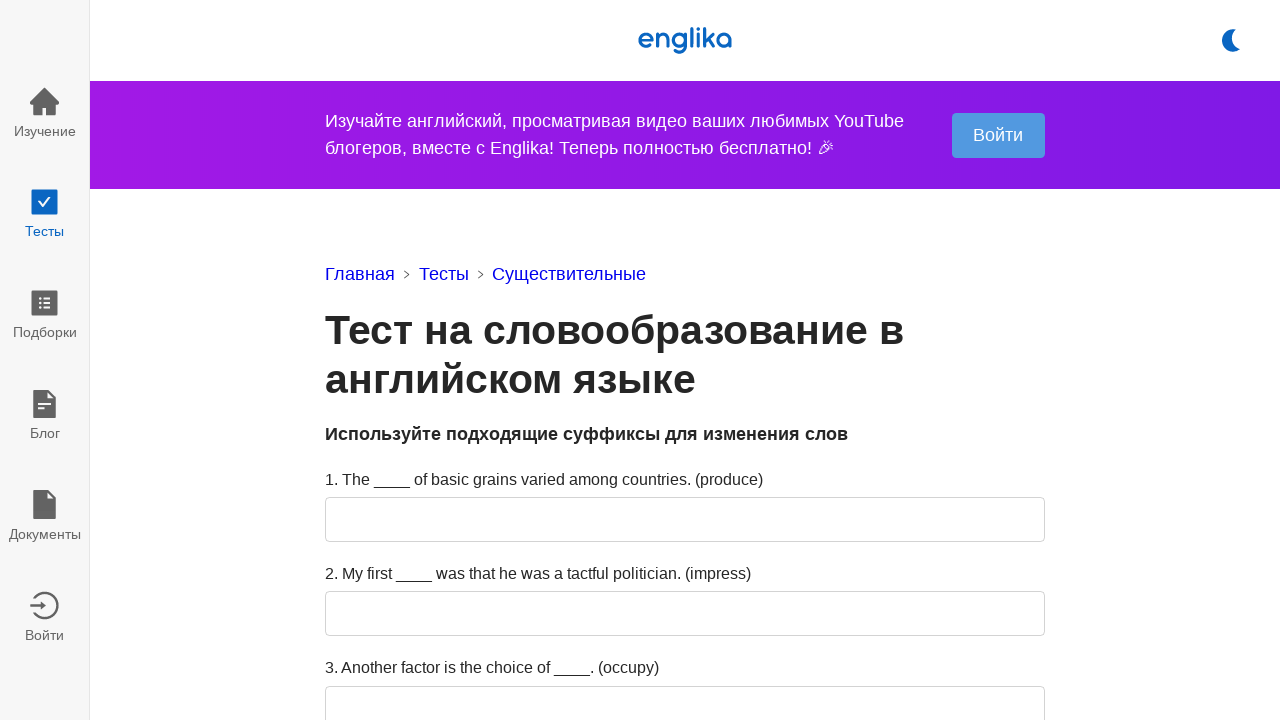

--- FILE ---
content_type: text/html; charset=utf-8
request_url: https://englika.ru/tests/test-na-slovoobrazovanie-v-anglijskom-jazyke
body_size: 18781
content:
<!DOCTYPE html><html lang="ru"><head><meta charSet="UTF-8" data-next-head=""/><meta name="viewport" content="width=device-width, initial-scale=1, viewport-fit=cover" data-next-head=""/><meta name="description" content="Проверьте свои знания на словообразование в английском языке за 5 минут. Для учащихся 8 класса. Пройдите тест онлайн или скачайте его в виде PDF-файла с ответами бесплатно." data-next-head=""/><title data-next-head="">Тест на словообразование в английском языке – 🇬🇧 Онлайн тест для 8 класса</title><link rel="apple-touch-icon" sizes="180x180" href="/apple-touch-icon.png" data-next-head=""/><link rel="icon" type="image/png" sizes="32x32" href="/favicon-32x32.png" data-next-head=""/><link rel="icon" type="image/png" sizes="16x16" href="/favicon-16x16.png" data-next-head=""/><link rel="icon" type="image/x-icon" href="/favicon.ico" data-next-head=""/><link rel="manifest" href="/manifest.json" data-next-head=""/><noscript data-n-css=""></noscript><script defer="" nomodule="" src="/_next/static/chunks/polyfills-42372ed130431b0a.js"></script><script src="/_next/static/chunks/webpack-a1711566cca491ad.js" defer=""></script><script src="/_next/static/chunks/framework-bf523d746b5c9483.js" defer=""></script><script src="/_next/static/chunks/main-f0b8c4dd58866dbb.js" defer=""></script><script src="/_next/static/chunks/pages/_app-8db7d124481aef8a.js" defer=""></script><script src="/_next/static/chunks/265-252b5ad924d51343.js" defer=""></script><script src="/_next/static/chunks/771-a7fe3e4525d3d51f.js" defer=""></script><script src="/_next/static/chunks/89-b72f0c89db66ef71.js" defer=""></script><script src="/_next/static/chunks/838-395b77845f504864.js" defer=""></script><script src="/_next/static/chunks/467-b019a36eaeb224f3.js" defer=""></script><script src="/_next/static/chunks/pages/tests/%5Bid%5D-f52ed81006b2967e.js" defer=""></script><script src="/_next/static/aOaCEwdu7c0CjdbofCNvB/_buildManifest.js" defer=""></script><script src="/_next/static/aOaCEwdu7c0CjdbofCNvB/_ssgManifest.js" defer=""></script></head><body><div id="__next"><style data-emotion="css-global 105jdgj">body{margin:0;}p,figure,pre{margin:0 0 1em;}html,button,input,textarea,select{font-family:'Helvetica Neue',Helvetica,sans-serif;}html,input{color:hsl(0, 0%, 15%);}html{line-height:1.5;-webkit-font-smoothing:antialiased;-moz-osx-font-smoothing:grayscale;text-rendering:optimizeLegibility;font-size:16px;}@media (min-width: 786px){html{font-size:18px;}}@media (min-width: 1600px){html{font-size:20px;}}body{background-color:hsl(0, 0%, 100%);}h1,h2,h3,h4,h5,h6{font-weight:bold;line-height:1.2;margin:0 0 0.4em;}h1:not(:first-of-type){margin-top:0em;}h2:not(:first-of-type){margin-top:1em;}h3:not(:first-of-type){margin-top:0.9em;}h4:not(:first-of-type){margin-top:0.9em;}h5:not(:first-of-type){margin-top:0.9em;}h6:not(:first-of-type){margin-top:0.9em;}h1{font-size:1.9em;}h2{font-size:1.6em;}h3{font-size:1.4em;}h4{font-size:1.2em;}h5{font-size:1.1em;}h6{font-size:1em;}@media (min-width: 786px){h1{font-size:2.3em;}h2{font-size:1.9em;}h3{font-size:1.4em;}h4{font-size:1.2em;}h5{font-size:1.1em;}h6{font-size:1em;}}</style><style data-emotion="css-global z8ikwp">#nprogress{pointer-events:none;}#nprogress .bar{background:hsl(210, 90%, 40%);position:fixed;z-index:10001;top:0;left:0;width:100%;height:0.125em;}#nprogress .peg{display:block;position:absolute;right:0;width:6.25em;height:100%;box-shadow:0 0 0.6em hsl(210, 90%, 40%),0 0 0.3em hsl(210, 90%, 40%);opacity:1;-webkit-transform:rotate(3deg) translate(0, -0.25em);-moz-transform:rotate(3deg) translate(0, -0.25em);-ms-transform:rotate(3deg) translate(0, -0.25em);transform:rotate(3deg) translate(0, -0.25em);}</style><style data-emotion="css 18akquf">.css-18akquf{position:fixed;box-sizing:border-box;z-index:101;background-color:hsl(0, 0%, 97%);color:hsla(0, 0%, 15%, 0.7);bottom:0;left:0;right:0;height:calc(
    3em + env(safe-area-inset-bottom)
  );border-top:1px solid hsl(0, 0%, 90%);}@media (min-width: 786px){.css-18akquf{right:unset;height:unset;border-top:unset;left:0;top:0;bottom:0;width:5em;border-right:1px solid hsl(0, 0%, 90%);}}</style><div role="navigation" aria-label="Main navigation" class="css-18akquf"><style data-emotion="css pbadv4">.css-pbadv4{position:absolute;top:0;right:0;bottom:0;left:0;display:-webkit-box;display:-webkit-flex;display:-ms-flexbox;display:flex;-webkit-flex-direction:row;-ms-flex-direction:row;flex-direction:row;-webkit-box-pack:justify;-webkit-justify-content:space-between;justify-content:space-between;-webkit-align-items:flex-start;-webkit-box-align:flex-start;-ms-flex-align:flex-start;align-items:flex-start;overflow-y:hidden;overflow-x:auto;-webkit-overflow-scrolling:touch;}.css-pbadv4::before,.css-pbadv4::after{content:'';}.css-pbadv4::-webkit-scrollbar{display:none;}@media (min-width: 786px){.css-pbadv4{-webkit-box-pack:unset;-ms-flex-pack:unset;-webkit-justify-content:unset;justify-content:unset;-webkit-align-items:unset;-webkit-box-align:unset;-ms-flex-align:unset;align-items:unset;-webkit-flex-direction:column;-ms-flex-direction:column;flex-direction:column;overflow-x:hidden;overflow-y:auto;-webkit-overflow-scrolling:touch;padding-top:3.5em;}.css-pbadv4::-webkit-scrollbar{display:none;}}</style><div role="list" class="css-pbadv4"><div role="listitem"><style data-emotion="css 1pz46nc">.css-1pz46nc{-webkit-text-decoration:none;text-decoration:none;cursor:pointer;overflow:hidden;border-radius:0.25em;display:-webkit-box;display:-webkit-flex;display:-ms-flexbox;display:flex;-webkit-flex-direction:column;-ms-flex-direction:column;flex-direction:column;-webkit-box-pack:center;-ms-flex-pack:center;-webkit-justify-content:center;justify-content:center;-webkit-align-items:center;-webkit-box-align:center;-ms-flex-align:center;align-items:center;color:hsla(0, 0%, 15%, 0.7);width:5em;min-width:5em;height:calc(3em - 1px);-webkit-transition:all 250ms;transition:all 250ms;transition-property:background-color,color;}.css-1pz46nc:focus{outline:none;}@media (hover: hover){.css-1pz46nc:hover,.css-1pz46nc:focus-visible{background-color:hsl(0, 0%, 92%);}}@media (min-width: 786px){.css-1pz46nc{min-width:unset;width:100%;height:5.6em;min-height:5.6em;}}</style><a href="https://englika.ru/" class="css-1pz46nc"><style data-emotion="css 1qa0sb1">.css-1qa0sb1{display:inherit;font-size:1.6em;}@media (min-width: 786px){.css-1qa0sb1{font-size:1.8em;}}</style><span class="css-1qa0sb1"><style data-emotion="css xzkw3y">.css-xzkw3y{-webkit-transform:rotate(0);-moz-transform:rotate(0);-ms-transform:rotate(0);transform:rotate(0);}.css-xzkw3y>*:not([fill]){fill:currentColor;}</style><svg viewBox="0 0 1024 1024" width="1em" height="1em" role="img" class="css-xzkw3y"><path d="M946.5 505L534.6 93.4a31.93 31.93 0 0 0-45.2 0L77.5 505c-12 12-18.8 28.3-18.8 45.3c0 35.3 28.7 64 64 64h43.4V908c0 17.7 14.3 32 32 32H448V716h112v224h265.9c17.7 0 32-14.3 32-32V614.3h43.4c17 0 33.3-6.7 45.3-18.8c24.9-25 24.9-65.5-.1-90.5z"></path></svg></span><style data-emotion="css ky31l0">.css-ky31l0{font-size:0.75em;font-weight:500;white-space:nowrap;}@media (min-width: 786px){.css-ky31l0{margin-top:0.3em;}}</style><span class="css-ky31l0">Изучение</span></a></div><div role="listitem"><style data-emotion="css 17mqw89">.css-17mqw89{-webkit-text-decoration:none;text-decoration:none;cursor:pointer;overflow:hidden;border-radius:0.25em;display:-webkit-box;display:-webkit-flex;display:-ms-flexbox;display:flex;-webkit-flex-direction:column;-ms-flex-direction:column;flex-direction:column;-webkit-box-pack:center;-ms-flex-pack:center;-webkit-justify-content:center;justify-content:center;-webkit-align-items:center;-webkit-box-align:center;-ms-flex-align:center;align-items:center;color:hsla(0, 0%, 15%, 0.7);width:5em;min-width:5em;height:calc(3em - 1px);background-color:hsla(0, 0%, 0%, 0);color:hsl(210, 90%, 40%);-webkit-transition:all 250ms;transition:all 250ms;transition-property:background-color,color;}.css-17mqw89:focus{outline:none;}@media (hover: hover){.css-17mqw89:hover,.css-17mqw89:focus-visible{background-color:hsl(0, 0%, 92%);}}@media (min-width: 786px){.css-17mqw89{min-width:unset;width:100%;height:5.6em;min-height:5.6em;}}</style><a aria-current="page" href="https://englika.ru/tests" class="css-17mqw89"><span class="css-1qa0sb1"><svg viewBox="0 0 1024 1024" width="1em" height="1em" role="img" class="css-xzkw3y"><path d="M880 112H144c-17.7 0-32 14.3-32 32v736c0 17.7 14.3 32 32 32h736c17.7 0 32-14.3 32-32V144c0-17.7-14.3-32-32-32zM695.5 365.7l-210.6 292a31.8 31.8 0 0 1-51.7 0L308.5 484.9c-3.8-5.3 0-12.7 6.5-12.7h46.9c10.2 0 19.9 4.9 25.9 13.3l71.2 98.8l157.2-218c6-8.3 15.6-13.3 25.9-13.3H689c6.5 0 10.3 7.4 6.5 12.7z"></path></svg></span><span class="css-ky31l0">Тесты</span></a></div><div role="listitem"><a href="https://englika.ru/collections" class="css-1pz46nc"><span class="css-1qa0sb1"><svg viewBox="0 0 1024 1024" width="1em" height="1em" role="img" class="css-xzkw3y"><path d="M880 112H144c-17.7 0-32 14.3-32 32v736c0 17.7 14.3 32 32 32h736c17.7 0 32-14.3 32-32V144c0-17.7-14.3-32-32-32zM380 696c-22.1 0-40-17.9-40-40s17.9-40 40-40s40 17.9 40 40s-17.9 40-40 40zm0-144c-22.1 0-40-17.9-40-40s17.9-40 40-40s40 17.9 40 40s-17.9 40-40 40zm0-144c-22.1 0-40-17.9-40-40s17.9-40 40-40s40 17.9 40 40s-17.9 40-40 40zm304 272c0 4.4-3.6 8-8 8H492c-4.4 0-8-3.6-8-8v-48c0-4.4 3.6-8 8-8h184c4.4 0 8 3.6 8 8v48zm0-144c0 4.4-3.6 8-8 8H492c-4.4 0-8-3.6-8-8v-48c0-4.4 3.6-8 8-8h184c4.4 0 8 3.6 8 8v48zm0-144c0 4.4-3.6 8-8 8H492c-4.4 0-8-3.6-8-8v-48c0-4.4 3.6-8 8-8h184c4.4 0 8 3.6 8 8v48z"></path></svg></span><span class="css-ky31l0">Подборки</span></a></div><div role="listitem"><a href="https://englika.ru/blog" class="css-1pz46nc"><span class="css-1qa0sb1"><svg viewBox="0 0 1024 1024" width="1em" height="1em" role="img" class="css-xzkw3y"><path d="M854.6 288.7c6 6 9.4 14.1 9.4 22.6V928c0 17.7-14.3 32-32 32H192c-17.7 0-32-14.3-32-32V96c0-17.7 14.3-32 32-32h424.7c8.5 0 16.7 3.4 22.7 9.4l215.2 215.3zM790.2 326L602 137.8V326h188.2zM320 482a8 8 0 0 0-8 8v48a8 8 0 0 0 8 8h384a8 8 0 0 0 8-8v-48a8 8 0 0 0-8-8H320zm0 136a8 8 0 0 0-8 8v48a8 8 0 0 0 8 8h184a8 8 0 0 0 8-8v-48a8 8 0 0 0-8-8H320z"></path></svg></span><span class="css-ky31l0">Блог</span></a></div><div role="listitem"><a href="https://englika.ru/legal" class="css-1pz46nc"><span class="css-1qa0sb1"><svg viewBox="0 0 1024 1024" width="1em" height="1em" role="img" class="css-xzkw3y"><path d="M854.6 288.7c6 6 9.4 14.1 9.4 22.6V928c0 17.7-14.3 32-32 32H192c-17.7 0-32-14.3-32-32V96c0-17.7 14.3-32 32-32h424.7c8.5 0 16.7 3.4 22.7 9.4l215.2 215.3zM790.2 326L602 137.8V326h188.2z"></path></svg></span><span class="css-ky31l0">Документы</span></a></div><div role="listitem"><a href="/0" class="css-1pz46nc"><span class="css-1qa0sb1"><svg viewBox="0 0 1024 1024" width="1em" height="1em" role="img" class="css-xzkw3y"><path d="M521.7 82c-152.5-.4-286.7 78.5-363.4 197.7c-3.4 5.3.4 12.3 6.7 12.3h70.3c4.8 0 9.3-2.1 12.3-5.8c7-8.5 14.5-16.7 22.4-24.5c32.6-32.5 70.5-58.1 112.7-75.9c43.6-18.4 90-27.8 137.9-27.8c47.9 0 94.3 9.3 137.9 27.8c42.2 17.8 80.1 43.4 112.7 75.9c32.6 32.5 58.1 70.4 76 112.5C865.7 417.8 875 464.1 875 512c0 47.9-9.4 94.2-27.8 137.8c-17.8 42.1-43.4 80-76 112.5s-70.5 58.1-112.7 75.9A352.8 352.8 0 0 1 520.6 866c-47.9 0-94.3-9.4-137.9-27.8A353.84 353.84 0 0 1 270 762.3c-7.9-7.9-15.3-16.1-22.4-24.5c-3-3.7-7.6-5.8-12.3-5.8H165c-6.3 0-10.2 7-6.7 12.3C234.9 863.2 368.5 942 520.6 942c236.2 0 428-190.1 430.4-425.6C953.4 277.1 761.3 82.6 521.7 82zM395.02 624v-76h-314c-4.4 0-8-3.6-8-8v-56c0-4.4 3.6-8 8-8h314v-76c0-6.7 7.8-10.5 13-6.3l141.9 112a8 8 0 0 1 0 12.6l-141.9 112c-5.2 4.1-13 .4-13-6.3z"></path></svg></span><span class="css-ky31l0">Войти</span></a></div></div></div><style data-emotion="css d5nvop">.css-d5nvop{padding:0!important;}</style><style data-emotion="css 2x07jy">.css-2x07jy{margin-top:0em;margin-bottom:calc(
        3em + env(safe-area-inset-bottom)
      );padding-top:0.6em;padding-bottom:0.6em;padding-left:1em;padding-right:1em;padding:0!important;}@media (min-width: 786px){.css-2x07jy{margin-bottom:0;margin-left:5em;}}@media (min-width: 576px){.css-2x07jy{padding-left:1.5em;padding-right:1.5em;}}</style><main class="css-2x07jy"><style data-emotion="css owaosu">.css-owaosu{position:relative;display:-webkit-box;display:-webkit-flex;display:-ms-flexbox;display:flex;-webkit-box-pack:center;-ms-flex-pack:center;-webkit-justify-content:center;justify-content:center;padding:1.5em 1em;}@media (min-width: 576px){.css-owaosu{padding:1.5em 3em;}}</style><div class="css-owaosu e1ns190f2"><style data-emotion="css n4y3p1">.css-n4y3p1{cursor:pointer;-webkit-text-decoration:none;text-decoration:none;display:block;height:1.5em;font-size:1em;-webkit-transition:opacity 250ms;transition:opacity 250ms;}.css-n4y3p1:focus{outline:none;}.css-n4y3p1 img{display:block;height:100%;-webkit-transform:rotate(0);-moz-transform:rotate(0);-ms-transform:rotate(0);transform:rotate(0);}@media (hover: hover){.css-n4y3p1:hover,.css-n4y3p1:focus-visible{opacity:0.7;}}</style><a aria-label="Logo" href="https://englika.ru/" class="css-n4y3p1"><img src="/logo.svg" alt="Logo"/></a><style data-emotion="css 12kh5ch">.css-12kh5ch{position:absolute;right:1em;top:50%;-webkit-transform:translateY(-50%);-moz-transform:translateY(-50%);-ms-transform:translateY(-50%);transform:translateY(-50%);}</style><style data-emotion="css k1r5j4">.css-k1r5j4{border:0;padding:0;background:none;position:relative;cursor:pointer;-webkit-user-select:none;-moz-user-select:none;-ms-user-select:none;user-select:none;box-sizing:border-box;white-space:nowrap;overflow:hidden;border-radius:0.25em;height:2.5em;padding:0 1.2em;display:-webkit-box;display:-webkit-flex;display:-ms-flexbox;display:flex;-webkit-box-pack:center;-ms-flex-pack:center;-webkit-justify-content:center;justify-content:center;-webkit-align-items:center;-webkit-box-align:center;-ms-flex-align:center;align-items:center;font-weight:500;line-height:1;color:hsl(210, 90%, 40%);background-color:transparent;font-size:1em;-webkit-transition:all 250ms;transition:all 250ms;transition-property:background-color,color;position:absolute;right:1em;top:50%;-webkit-transform:translateY(-50%);-moz-transform:translateY(-50%);-ms-transform:translateY(-50%);transform:translateY(-50%);}.css-k1r5j4:focus{outline:none;}@media (hover: hover){.css-k1r5j4:hover,.css-k1r5j4:focus-visible{background-color:hsla(210, 90%, 40%, 0.1);}}</style><button aria-busy="false" role="switch" aria-checked="false" aria-label="Dark theme" class="e1ns190f0 css-k1r5j4"><style data-emotion="css 12w3gyq">.css-12w3gyq{display:inherit;}.css-12w3gyq>svg{-webkit-transform:scale(1.5);-moz-transform:scale(1.5);-ms-transform:scale(1.5);transform:scale(1.5);vertical-align:middle;}</style><span class="css-12w3gyq"><style data-emotion="css xzkw3y">.css-xzkw3y{-webkit-transform:rotate(0);-moz-transform:rotate(0);-ms-transform:rotate(0);transform:rotate(0);}.css-xzkw3y>*:not([fill]){fill:currentColor;}</style><svg viewBox="0 0 24 24" width="1em" height="1em" role="img" class="css-xzkw3y"><path d="M16.253 2.335A10.086 10.086 0 0 0 12.768 10c0 4.632 3.068 8.528 7.232 9.665A9.555 9.555 0 0 1 13.742 22C8.362 22 4 17.523 4 12S8.362 2 13.742 2c.868 0 1.71.117 2.511.335z"></path></svg></span></button></div><!--$--><style data-emotion="css 1gd5ia9">.css-1gd5ia9{display:-webkit-box;display:-webkit-flex;display:-ms-flexbox;display:flex;-webkit-flex-direction:column;-ms-flex-direction:column;flex-direction:column;-webkit-align-items:center;-webkit-box-align:center;-ms-flex-align:center;align-items:center;padding:1.5em 1em;color:hsl(0, 0%, 100%);background:linear-gradient(to right, hsl(280, 80%, 50%), hsl(270, 80%, 50%));}@media (min-width: 576px){.css-1gd5ia9{padding:1.5em 3em;}}</style><style data-emotion="css 1d4cn37">.css-1d4cn37{position:relative;display:-webkit-box;display:-webkit-flex;display:-ms-flexbox;display:flex;-webkit-flex-direction:column;-ms-flex-direction:column;flex-direction:column;-webkit-align-items:center;-webkit-box-align:center;-ms-flex-align:center;align-items:center;padding:4em 1em;color:hsl(0, 0%, 100%);font-size:1em;display:-webkit-box;display:-webkit-flex;display:-ms-flexbox;display:flex;-webkit-flex-direction:column;-ms-flex-direction:column;flex-direction:column;-webkit-align-items:center;-webkit-box-align:center;-ms-flex-align:center;align-items:center;padding:1.5em 1em;color:hsl(0, 0%, 100%);background:linear-gradient(to right, hsl(280, 80%, 50%), hsl(270, 80%, 50%));}@media (min-width: 576px){.css-1d4cn37{padding:4em 3em;}}@media (min-width: 576px){.css-1d4cn37{padding:1.5em 3em;}}</style><section class="eavduxs2 css-1d4cn37"><style data-emotion="css 1vm4kci">.css-1vm4kci{width:100%;max-width:40em;display:grid;grid-column-gap:2em;grid-row-gap:1em;}@media (min-width: 480px){.css-1vm4kci{width:unset;grid-template-columns:1fr auto;}}</style><div class="css-1vm4kci eavduxs1"><div>Изучайте английский, просматривая видео ваших любимых YouTube блогеров, вместе с Englika! Теперь полностью бесплатно! 🎉</div><style data-emotion="css 1hhjdlu">.css-1hhjdlu{justify-self:flex-start;-webkit-align-self:center;-ms-flex-item-align:center;align-self:center;}</style><style data-emotion="css 1t8enf5">.css-1t8enf5{border:0;padding:0;background:none;position:relative;cursor:pointer;-webkit-user-select:none;-moz-user-select:none;-ms-user-select:none;user-select:none;box-sizing:border-box;white-space:nowrap;overflow:hidden;border-radius:0.25em;height:2.5em;padding:0 1.2em;display:-webkit-box;display:-webkit-flex;display:-ms-flexbox;display:flex;-webkit-box-pack:center;-ms-flex-pack:center;-webkit-justify-content:center;justify-content:center;-webkit-align-items:center;-webkit-box-align:center;-ms-flex-align:center;align-items:center;font-weight:500;line-height:1;color:hsl(0, 0%, 100%);background-color:hsl(210, 70%, 60%);font-size:1em;-webkit-transition:all 250ms;transition:all 250ms;transition-property:background-color,color;justify-self:flex-start;-webkit-align-self:center;-ms-flex-item-align:center;align-self:center;}.css-1t8enf5:focus{outline:none;}@media (hover: hover){.css-1t8enf5:hover,.css-1t8enf5:focus-visible{background-color:hsl(210, 70%, 50%);}}@media (max-width: 479px){.css-1t8enf5{width:100%;}}</style><button aria-busy="false" class="eavduxs0 css-1t8enf5"><span class="css-12w3gyq">Войти</span></button></div></section><style data-emotion="css 1giny30">.css-1giny30{position:relative;display:-webkit-box;display:-webkit-flex;display:-ms-flexbox;display:flex;-webkit-flex-direction:column;-ms-flex-direction:column;flex-direction:column;-webkit-align-items:center;-webkit-box-align:center;-ms-flex-align:center;align-items:center;padding:4em 1em;color:hsl(0, 0%, 15%);font-size:1em;}@media (min-width: 576px){.css-1giny30{padding:4em 3em;}}</style><section class="css-1giny30"><style data-emotion="css 1el3p20">.css-1el3p20{width:100%;max-width:40em;}</style><article itemscope="" itemType="https://schema.org/CreativeWork" class="css-1el3p20 e7mtizt1"><meta itemProp="headline" content="Тест на словообразование в английском языке"/><meta itemProp="description" content="Используйте подходящие суффиксы для изменения слов"/><meta itemProp="mainEntityOfPage" itemscope="" itemType="https://schema.org/WebPage" itemID="/tests/test-na-slovoobrazovanie-v-anglijskom-jazyke"/><meta itemProp="datePublished" content="2020-04-26T17:26:25.892Z"/><meta itemProp="dateModified" content="2020-04-27T17:22:40.892Z"/><span itemProp="publisher" itemscope="" itemType="https://schema.org/Organization" style="display:none"><span itemProp="name">englika.com</span><div itemProp="logo" itemscope="" itemType="https://schema.org/ImageObject"><link itemProp="image url" href="/logo.png"/></div></span><span itemProp="author" itemscope="" itemType="https://schema.org/Organization" style="display:none"><span itemProp="name">englika.com</span><div itemProp="logo" itemscope="" itemType="https://schema.org/ImageObject"><link itemProp="image url" href="/logo.png"/></div></span><style data-emotion="css 1gpzra0">.css-1gpzra0{margin-bottom:1em;}</style><nav aria-label="Breadcrumb"><style data-emotion="css 1kegy2o">.css-1kegy2o{list-style:none;margin:0;padding:0;display:-webkit-box;display:-webkit-flex;display:-ms-flexbox;display:flex;-webkit-align-items:center;-webkit-box-align:center;-ms-flex-align:center;align-items:center;color:hsl(0, 0%, 15%);overflow-x:auto;-webkit-overflow-scrolling:touch;font-size:1em;margin-bottom:1em;}.css-1kegy2o::-webkit-scrollbar{display:none;}</style><ol itemscope="" itemType="https://schema.org/BreadcrumbList" class="e7mtizt0 css-1kegy2o"><style data-emotion="css 66iazq">.css-66iazq{list-style:none;}</style><li class="css-66iazq"><style data-emotion="css wlgr1">.css-wlgr1{cursor:pointer;-webkit-text-decoration:none;text-decoration:none;line-height:1.2;padding-bottom:0.1em;font-size:1em;}.css-wlgr1:focus{outline:none;}.css-wlgr1,.css-wlgr1:active,.css-wlgr1:focus-visible{color:hsl(210, 90%, 40%);}@media (hover: hover){.css-wlgr1{position:relative;display:inline-block;}.css-wlgr1::after{position:absolute;bottom:0;left:0;content:'';height:0.125em;background-color:hsl(210, 90%, 40%);}.css-wlgr1::after{width:0;opacity:0;-webkit-transition:all 250ms;transition:all 250ms;transition-property:width,opacity;}.css-wlgr1:hover::after,.css-wlgr1:focus-visible::after{width:100%;opacity:1;}}</style><a itemProp="itemListElement" itemscope="" itemType="https://schema.org/ListItem" href="https://englika.ru/" class="css-wlgr1"><link itemProp="item" href="https://englika.ru/"/><meta itemProp="position" content="1"/><style data-emotion="css sahj94">.css-sahj94{max-width:20em;white-space:nowrap;overflow:hidden;text-overflow:ellipsis;}</style><span itemProp="name" class="css-sahj94">Главная</span></a><style data-emotion="css 1xgbsee">.css-1xgbsee{color:hsl(0, 0%, 15%);margin:0 0.6em;font-size:0.6em;opacity:0.8;}</style><style data-emotion="css g2oahc">.css-g2oahc{-webkit-transform:rotate(0);-moz-transform:rotate(0);-ms-transform:rotate(0);transform:rotate(0);color:hsl(0, 0%, 15%);margin:0 0.6em;font-size:0.6em;opacity:0.8;}.css-g2oahc>*:not([fill]){fill:currentColor;}</style><svg viewBox="0 0 1024 1024" width="1em" height="1em" role="presentation" class="css-g2oahc"><path d="M765.7 486.8L314.9 134.7A7.97 7.97 0 0 0 302 141v77.3c0 4.9 2.3 9.6 6.1 12.6l360 281.1l-360 281.1c-3.9 3-6.1 7.7-6.1 12.6V883c0 6.7 7.7 10.4 12.9 6.3l450.8-352.1a31.96 31.96 0 0 0 0-50.4z"></path></svg></li><li class="css-66iazq"><a itemProp="itemListElement" itemscope="" itemType="https://schema.org/ListItem" href="https://englika.ru/tests" class="css-wlgr1"><link itemProp="item" href="https://englika.ru/tests"/><meta itemProp="position" content="2"/><span itemProp="name" class="css-sahj94">Тесты</span></a><svg viewBox="0 0 1024 1024" width="1em" height="1em" role="presentation" class="css-g2oahc"><path d="M765.7 486.8L314.9 134.7A7.97 7.97 0 0 0 302 141v77.3c0 4.9 2.3 9.6 6.1 12.6l360 281.1l-360 281.1c-3.9 3-6.1 7.7-6.1 12.6V883c0 6.7 7.7 10.4 12.9 6.3l450.8-352.1a31.96 31.96 0 0 0 0-50.4z"></path></svg></li><li class="css-66iazq"><a itemProp="itemListElement" itemscope="" itemType="https://schema.org/ListItem" href="https://englika.ru/tests/t/testy-na-sushhestvitelnye-v-anglijskom-jazyke" class="css-wlgr1"><link itemProp="item" href="https://englika.ru/tests/t/testy-na-sushhestvitelnye-v-anglijskom-jazyke"/><meta itemProp="position" content="3"/><span itemProp="name" class="css-sahj94">Существительные</span></a></li></ol></nav><h1>Тест на словообразование в английском языке</h1><style data-emotion="css 1bydks0">.css-1bydks0{font-weight:600;margin-bottom:1em;}</style><div class="css-1bydks0 e7mtizt3">Используйте подходящие суффиксы для изменения слов</div><style data-emotion="css 1f42ex6">.css-1f42ex6{max-width:50em;font-size:1em;}.css-1f42ex6>*+*{margin-top:1em;}.css-1f42ex6>style+*{margin-top:0;}</style><div class="css-1f42ex6"><style data-emotion="css icdhn9">.css-icdhn9{font-size:1em;}</style><div role="group" class="css-icdhn9"><style data-emotion="css 1p5ljpi">.css-1p5ljpi{display:-webkit-inline-box;display:-webkit-inline-flex;display:-ms-inline-flexbox;display:inline-flex;-webkit-align-items:center;-webkit-box-align:center;-ms-flex-align:center;align-items:center;margin-bottom:0.4em;font-size:0.9em;color:hsl(0, 0%, 15%);}</style><label for="field-l4k5yn3hk" class="css-1p5ljpi">1. The ____ of basic grains varied among countries. (produce)</label><div id="field-l4k5yn3hk" aria-invalid="false"><style data-emotion="css 1m4vwac">.css-1m4vwac{display:-webkit-inline-box;display:-webkit-inline-flex;display:-ms-inline-flexbox;display:inline-flex;width:100%;height:2.5em;box-sizing:border-box;background-color:hsla(0, 0%, 0%, 0);border:1px solid hsla(0, 0%, 15%, 0.2);border-radius:0.25em;font-size:1em;-webkit-transition:all 250ms;transition:all 250ms;transition-property:border-color,box-shadow;}.css-1m4vwac:focus{outline:none;}@media (hover: hover){.css-1m4vwac:hover{border-color:hsl(210, 90%, 40%);}}.css-1m4vwac:focus-within{border-color:hsl(210, 90%, 40%);box-shadow:0 0 0 0.15em hsla(210, 90%, 40%, 0.2);}</style><div tabindex="0" class="css-1m4vwac"><style data-emotion="css 1ba87kb">.css-1ba87kb{border:none;font-size:1em;-webkit-flex:1;-ms-flex:1;flex:1;width:100%;overflow:hidden;color:hsl(0, 0%, 15%);background-color:transparent;-webkit-appearance:textfield;-moz-appearance:textfield;-ms-appearance:textfield;appearance:textfield;padding-left:0.7em;padding-right:0.7em;}.css-1ba87kb:focus{outline:none;}.css-1ba87kb::-webkit-input-placeholder{color:hsla(0, 0%, 15%, 0.4);}.css-1ba87kb::-moz-placeholder{color:hsla(0, 0%, 15%, 0.4);}.css-1ba87kb:-ms-input-placeholder{color:hsla(0, 0%, 15%, 0.4);}.css-1ba87kb::placeholder{color:hsla(0, 0%, 15%, 0.4);}.css-1ba87kb::-webkit-outer-spin-button,.css-1ba87kb::-webkit-inner-spin-button{-webkit-appearance:none;margin:0;}</style><input type="text" class="css-1ba87kb" value=""/></div></div></div><div role="group" class="css-icdhn9"><label for="field-pct6x4wph" class="css-1p5ljpi">2. My first ____ was that he was a tactful politician. (impress)</label><div id="field-pct6x4wph" aria-invalid="false"><div tabindex="0" class="css-1m4vwac"><input type="text" class="css-1ba87kb" value=""/></div></div></div><div role="group" class="css-icdhn9"><label for="field-v7t7i8jsf" class="css-1p5ljpi">3. Another factor is the choice of ____. (occupy)</label><div id="field-v7t7i8jsf" aria-invalid="false"><div tabindex="0" class="css-1m4vwac"><input type="text" class="css-1ba87kb" value=""/></div></div></div><div role="group" class="css-icdhn9"><label for="field-yd1mjpgp7" class="css-1p5ljpi">4. This course covered both skill training and managerial ____. (know)</label><div id="field-yd1mjpgp7" aria-invalid="false"><div tabindex="0" class="css-1m4vwac"><input type="text" class="css-1ba87kb" value=""/></div></div></div><div role="group" class="css-icdhn9"><label for="field-bt66kx8g5" class="css-1p5ljpi">5. Upon graduation, your ____ will make you highly sought after by Australian and international employers. (qualify)</label><div id="field-bt66kx8g5" aria-invalid="false"><div tabindex="0" class="css-1m4vwac"><input type="text" class="css-1ba87kb" value=""/></div></div></div><div role="group" class="css-icdhn9"><label for="field-d78yvpd9z" class="css-1p5ljpi">6. One key ____ of such policy was a significant reduction of poverty. (achieve)</label><div id="field-d78yvpd9z" aria-invalid="false"><div tabindex="0" class="css-1m4vwac"><input type="text" class="css-1ba87kb" value=""/></div></div></div><div role="group" class="css-icdhn9"><label for="field-4pumpo11s" class="css-1p5ljpi">7. One ____ is to triple mobile broadband penetration in developing countries. (possible)</label><div id="field-4pumpo11s" aria-invalid="false"><div tabindex="0" class="css-1m4vwac"><input type="text" class="css-1ba87kb" value=""/></div></div></div><div role="group" class="css-icdhn9"><label for="field-r9g2r8g2z" class="css-1p5ljpi">8. The anti-corruption mechanisms were apparently not ____. (effect)</label><div id="field-r9g2r8g2z" aria-invalid="false"><div tabindex="0" class="css-1m4vwac"><input type="text" class="css-1ba87kb" value=""/></div></div></div><div role="group" class="css-icdhn9"><label for="field-psul6zhwd" class="css-1p5ljpi">9. The doctor she visited is ____. (fame)</label><div id="field-psul6zhwd" aria-invalid="false"><div tabindex="0" class="css-1m4vwac"><input type="text" class="css-1ba87kb" value=""/></div></div></div><div role="group" class="css-icdhn9"><label for="field-feuq9lfxw" class="css-1p5ljpi">10. Article 329 establishes ____ responsibility for taking hostage foreign representatives and other persons enjoying international protection. (crime)</label><div id="field-feuq9lfxw" aria-invalid="false"><div tabindex="0" class="css-1m4vwac"><input type="text" class="css-1ba87kb" value=""/></div></div></div><div role="group" class="css-icdhn9"><label for="field-alxz7mlek" class="css-1p5ljpi">11. In the event of his illness being incurable, he is awarded a full ____ pension. (disable)</label><div id="field-alxz7mlek" aria-invalid="false"><div tabindex="0" class="css-1m4vwac"><input type="text" class="css-1ba87kb" value=""/></div></div></div><div role="group" class="css-icdhn9"><label for="field-wlnubr3kt" class="css-1p5ljpi">12. My own daughter raided her ____ to cover our rent. (save)</label><div id="field-wlnubr3kt" aria-invalid="false"><div tabindex="0" class="css-1m4vwac"><input type="text" class="css-1ba87kb" value=""/></div></div></div><div role="group" class="css-icdhn9"><label for="field-1goxjw2mw" class="css-1p5ljpi">13. His ____ to engage with me in this respect continues to this day. (refuse)</label><div id="field-1goxjw2mw" aria-invalid="false"><div tabindex="0" class="css-1m4vwac"><input type="text" class="css-1ba87kb" value=""/></div></div></div><div role="group" class="css-icdhn9"><label for="field-fy32vo3bv" class="css-1p5ljpi">14. I&#x27;m sure you were polite and ____ as always. (respect)</label><div id="field-fy32vo3bv" aria-invalid="false"><div tabindex="0" class="css-1m4vwac"><input type="text" class="css-1ba87kb" value=""/></div></div></div><div role="group" class="css-icdhn9"><label for="field-wpzgly1qw" class="css-1p5ljpi">15. The police lack basic ____ and personnel. (equip)</label><div id="field-wpzgly1qw" aria-invalid="false"><div tabindex="0" class="css-1m4vwac"><input type="text" class="css-1ba87kb" value=""/></div></div></div><style data-emotion="css 1v7jzzl">.css-1v7jzzl{display:-webkit-box;display:-webkit-flex;display:-ms-flexbox;display:flex;-webkit-flex-direction:column;-ms-flex-direction:column;flex-direction:column;}@media (min-width: 480px){.css-1v7jzzl{-webkit-flex-direction:row;-ms-flex-direction:row;flex-direction:row;}}</style><div class="css-1v7jzzl ecxv8j30"><style data-emotion="css qr9ju1">.css-qr9ju1{border:0;padding:0;background:none;position:relative;cursor:pointer;-webkit-user-select:none;-moz-user-select:none;-ms-user-select:none;user-select:none;box-sizing:border-box;white-space:nowrap;overflow:hidden;border-radius:0.25em;height:2.5em;padding:0 1.2em;display:-webkit-box;display:-webkit-flex;display:-ms-flexbox;display:flex;-webkit-box-pack:center;-ms-flex-pack:center;-webkit-justify-content:center;justify-content:center;-webkit-align-items:center;-webkit-box-align:center;-ms-flex-align:center;align-items:center;font-weight:500;line-height:1;color:hsl(0, 0%, 100%);background-color:hsl(210, 90%, 40%);font-size:1em;-webkit-transition:all 250ms;transition:all 250ms;transition-property:background-color,color;}.css-qr9ju1:focus{outline:none;}@media (hover: hover){.css-qr9ju1:hover,.css-qr9ju1:focus-visible{background-color:hsl(210, 90%, 30%);}}@media (max-width: 479px){.css-qr9ju1{width:100%;}}</style><button aria-busy="false" class="css-qr9ju1"><span class="css-12w3gyq">Проверить</span></button></div></div><style data-emotion="css 1quvtf1">.css-1quvtf1{margin-top:3em;}</style><div class="css-1quvtf1 e7mtizt2"><a href="https://storage.yandexcloud.net/englika/tests/test-na-slovoobrazovanie-v-anglijskom-jazyke-ru.pdf" target="_blank" class="css-wlgr1">Тест на словообразование в английском языке<!-- --> <!-- -->в PDF</a></div></article></section><style data-emotion="css hgdlqb">.css-hgdlqb{background:linear-gradient(to right, hsl(280, 80%, 50%), hsl(270, 80%, 50%));}</style><style data-emotion="css v6yyvq">.css-v6yyvq{background:linear-gradient(to right, hsl(280, 80%, 50%), hsl(270, 80%, 50%));}@media (min-width: 786px){.css-v6yyvq:nth-of-type(even)>div{grid-template-areas:'media content';grid-template-columns:50% minmax(
              50%,
              40em
            );}}</style><style data-emotion="css 1lpgubg">.css-1lpgubg{position:relative;display:-webkit-box;display:-webkit-flex;display:-ms-flexbox;display:flex;-webkit-flex-direction:column;-ms-flex-direction:column;flex-direction:column;-webkit-align-items:center;-webkit-box-align:center;-ms-flex-align:center;align-items:center;padding:4em 1em;color:hsl(0, 0%, 100%);font-size:1em;background:linear-gradient(to right, hsl(280, 80%, 50%), hsl(270, 80%, 50%));}@media (min-width: 576px){.css-1lpgubg{padding:4em 3em;}}@media (min-width: 786px){.css-1lpgubg:nth-of-type(even)>div{grid-template-areas:'media content';grid-template-columns:50% minmax(
              50%,
              40em
            );}}</style><section id="cta" class="e1optenk0 css-1lpgubg"><style data-emotion="css 1v2z26g">.css-1v2z26g{color:hsl(0, 0%, 100%);display:grid;grid-template-columns:1fr;grid-template-rows:auto auto;grid-template-areas:'content' 'media';grid-row-gap:2em;}@media (min-width: 786px){.css-1v2z26g{grid-template-columns:minmax(
          50%,
          40em
        ) 50%;grid-template-rows:1fr;grid-template-areas:'content media';grid-column-gap:3%;padding-right:6%;}}</style><div class="css-1v2z26g"><style data-emotion="css u73x46">.css-u73x46{grid-area:content;-webkit-align-self:center;-ms-flex-item-align:center;align-self:center;}</style><div class="css-u73x46"><h2>Смотрите любимых YouTube-блогеров и учите по ним английский</h2><p>Englika позволяет быстро выучить английский язык, просматривая любимые YouTube-ролики с носителями языка. 🇬🇧Проходя разнообразные задания, вы научитесь понимать английскую речь на слух и стремительно расширите свой словарный запас.</p><style data-emotion="css 1mirb6w">.css-1mirb6w{border:0;padding:0;background:none;position:relative;cursor:pointer;-webkit-user-select:none;-moz-user-select:none;-ms-user-select:none;user-select:none;box-sizing:border-box;white-space:nowrap;overflow:hidden;border-radius:0.25em;height:2.5em;padding:0 1.2em;display:-webkit-box;display:-webkit-flex;display:-ms-flexbox;display:flex;-webkit-box-pack:center;-ms-flex-pack:center;-webkit-justify-content:center;justify-content:center;-webkit-align-items:center;-webkit-box-align:center;-ms-flex-align:center;align-items:center;font-weight:500;line-height:1;color:hsl(0, 0%, 100%);background-color:hsl(210, 70%, 60%);font-size:1em;-webkit-transition:all 250ms;transition:all 250ms;transition-property:background-color,color;}.css-1mirb6w:focus{outline:none;}@media (hover: hover){.css-1mirb6w:hover,.css-1mirb6w:focus-visible{background-color:hsl(210, 70%, 50%);}}@media (max-width: 479px){.css-1mirb6w{width:100%;}}</style><button aria-busy="false" class="css-1mirb6w"><span class="css-12w3gyq">Подробнее</span></button></div><style data-emotion="css 3xia5p">.css-3xia5p{grid-area:media;-webkit-align-self:center;-ms-flex-item-align:center;align-self:center;}</style><div class="css-3xia5p"><style data-emotion="css 1lnnp69">.css-1lnnp69{display:block;width:100%;border-radius:0.25em;}</style><img src="https://storage.yandexcloud.net/englika/ui/main-ru-1024" srcSet="[data-uri]" data-sizes="auto" data-srcset="https://storage.yandexcloud.net/englika/ui/main-ru-72 72w, https://storage.yandexcloud.net/englika/ui/main-ru-192 192w, https://storage.yandexcloud.net/englika/ui/main-ru-512 512w, https://storage.yandexcloud.net/englika/ui/main-ru-1024 1024w, https://storage.yandexcloud.net/englika/ui/main-ru-2560 2560w" class="lazyload css-1lnnp69" alt="Englika"/></div></div></section><section class="css-1giny30"><style data-emotion="css gemadn">.css-gemadn{margin-bottom:1.2em;}</style><h2 class="css-gemadn er4h8bq0">Похожие тесты</h2><style data-emotion="css 1r436um">.css-1r436um{width:100%;display:grid;grid-template-columns:1fr;gap:2em;}@media (min-width: 576px){.css-1r436um{grid-template-columns:1fr 1fr;}}@media (min-width: 992px){.css-1r436um{grid-template-columns:1fr 1fr 1fr;}}</style><div itemscope="" itemType="https://schema.org/ItemList" class="css-1r436um ecs3w3b0"><meta property="numberOfItems" content="10"/><div itemProp="itemListElement" itemscope="" itemType="https://schema.org/ListItem"><meta itemProp="position" content="1"/><style data-emotion="css 8g7cis">.css-8g7cis{cursor:pointer;-webkit-text-decoration:none;text-decoration:none;color:unset;display:block;}@media (hover: hover){.css-8g7cis:hover .e4bdr0p3,.css-8g7cis:focus-visible .e4bdr0p3{color:hsl(210, 90%, 40%);}}</style><a itemProp="url" href="https://englika.ru/tests/test-passivnyj-zalog-v-anglijskom-jazyke" class="css-8g7cis e4bdr0p0"><style data-emotion="css 1btd8d0">.css-1btd8d0{display:-webkit-box;-webkit-line-clamp:2;-webkit-box-orient:vertical;overflow:hidden;-webkit-transition:color 250ms;transition:color 250ms;}</style><h5 itemProp="name" class="css-1btd8d0 e4bdr0p3">Тест пассивный залог в английском языке</h5><style data-emotion="css yum1uv">.css-yum1uv{display:-webkit-box;-webkit-line-clamp:3;-webkit-box-orient:vertical;overflow:hidden;font-size:0.9em;margin:0.5em 0 0;}</style><p itemProp="description" class="css-yum1uv e4bdr0p2">Напишите глаголы в правильной форме через запятую, Active Voice или Passive Voice</p><style data-emotion="css vt2lo6">.css-vt2lo6{font-size:0.9em;color:hsla(0, 0%, 15%, 0.4);margin-top:0.5em;}</style><div class="css-vt2lo6 e4bdr0p1">7<!-- --> <!-- -->вопросов</div></a></div><div itemProp="itemListElement" itemscope="" itemType="https://schema.org/ListItem"><meta itemProp="position" content="2"/><a itemProp="url" href="https://englika.ru/tests/test-na-complex-object" class="css-8g7cis e4bdr0p0"><h5 itemProp="name" class="css-1btd8d0 e4bdr0p3">Тест на Complex Object</h5><p itemProp="description" class="css-yum1uv e4bdr0p2">Напишите глаголы, используя Complex Object</p><div class="css-vt2lo6 e4bdr0p1">13<!-- --> <!-- -->вопросов</div></a></div><div itemProp="itemListElement" itemscope="" itemType="https://schema.org/ListItem"><meta itemProp="position" content="3"/><a itemProp="url" href="https://englika.ru/tests/test-na-pritjazhatelnyj-padezh-v-anglijskom-jazyke" class="css-8g7cis e4bdr0p0"><h5 itemProp="name" class="css-1btd8d0 e4bdr0p3">Тест на притяжательный падеж в английском языке</h5><p itemProp="description" class="css-yum1uv e4bdr0p2">Напишите существительные в притяжательном падеже</p><div class="css-vt2lo6 e4bdr0p1">14<!-- --> <!-- -->вопросов</div></a></div><div itemProp="itemListElement" itemscope="" itemType="https://schema.org/ListItem"><meta itemProp="position" content="4"/><a itemProp="url" href="https://englika.ru/tests/test-na-mnozhestvennoe-chislo-v-anglijskom-jazyke" class="css-8g7cis e4bdr0p0"><h5 itemProp="name" class="css-1btd8d0 e4bdr0p3">Тест на множественное число в английском языке</h5><p itemProp="description" class="css-yum1uv e4bdr0p2">Напишите исчисляемые существительные в форме множественного числа</p><div class="css-vt2lo6 e4bdr0p1">19<!-- --> <!-- -->вопросов</div></a></div><div itemProp="itemListElement" itemscope="" itemType="https://schema.org/ListItem"><meta itemProp="position" content="5"/><a itemProp="url" href="https://englika.ru/tests/test-na-ischisljaemye-i-neischisljaemye-sushhestvitelnye" class="css-8g7cis e4bdr0p0"><h5 itemProp="name" class="css-1btd8d0 e4bdr0p3">Тест на исчисляемые и неисчисляемые существительные в английском языке</h5><p itemProp="description" class="css-yum1uv e4bdr0p2">Напишите исчисляемые существительные</p><div class="css-vt2lo6 e4bdr0p1">10<!-- --> <!-- -->вопросов</div></a></div><div itemProp="itemListElement" itemscope="" itemType="https://schema.org/ListItem"><meta itemProp="position" content="6"/><a itemProp="url" href="https://englika.ru/tests/test-na-stepeni-sravnenija-prilagatelnyh-v-anglijskom-jazyke" class="css-8g7cis e4bdr0p0"><h5 itemProp="name" class="css-1btd8d0 e4bdr0p3">Тест на степени сравнения прилагательных в английском языке</h5><p itemProp="description" class="css-yum1uv e4bdr0p2">Напишите сравнительную и превосходную форму прилагательных</p><div class="css-vt2lo6 e4bdr0p1">19<!-- --> <!-- -->вопросов</div></a></div><div itemProp="itemListElement" itemscope="" itemType="https://schema.org/ListItem"><meta itemProp="position" content="7"/><a itemProp="url" href="https://englika.ru/tests/test-na-uslovnye-predlozhenija-v-anglijskom-jazyke" class="css-8g7cis e4bdr0p0"><h5 itemProp="name" class="css-1btd8d0 e4bdr0p3">Тест на условные предложения в английском языке</h5><p itemProp="description" class="css-yum1uv e4bdr0p2">Напишите глаголы из скобок в правильной форме</p><div class="css-vt2lo6 e4bdr0p1">14<!-- --> <!-- -->вопросов</div></a></div><div itemProp="itemListElement" itemscope="" itemType="https://schema.org/ListItem"><meta itemProp="position" content="8"/><a itemProp="url" href="https://englika.ru/tests/test-na-kosvennuju-rech-v-anglijskom-jazyke" class="css-8g7cis e4bdr0p0"><h5 itemProp="name" class="css-1btd8d0 e4bdr0p3">Тест на косвенную речь в английском языке</h5><p itemProp="description" class="css-yum1uv e4bdr0p2">Напишите предложения в косвенной речи</p><div class="css-vt2lo6 e4bdr0p1">16<!-- --> <!-- -->вопросов</div></a></div><div itemProp="itemListElement" itemscope="" itemType="https://schema.org/ListItem"><meta itemProp="position" content="9"/><a itemProp="url" href="https://englika.ru/tests/test-na-razdelitelnye-voprosy-v-anglijskom-jazyke" class="css-8g7cis e4bdr0p0"><h5 itemProp="name" class="css-1btd8d0 e4bdr0p3">Тест на разделительные вопросы в английском языке</h5><p itemProp="description" class="css-yum1uv e4bdr0p2">Напишите «хвостик» к вопросам</p><div class="css-vt2lo6 e4bdr0p1">25<!-- --> <!-- -->вопросов</div></a></div><div itemProp="itemListElement" itemscope="" itemType="https://schema.org/ListItem"><meta itemProp="position" content="10"/><a itemProp="url" href="https://englika.ru/tests/itogovyj-test-po-anglijskomu-jazyku-8-klass" class="css-8g7cis e4bdr0p0"><h5 itemProp="name" class="css-1btd8d0 e4bdr0p3">Итоговый тест по английскому языку 8 класс</h5><p itemProp="description" class="css-yum1uv e4bdr0p2">Напишите глаголы из скобок в правильной форме</p><div class="css-vt2lo6 e4bdr0p1">7<!-- --> <!-- -->вопросов</div></a></div></div></section><!--/$--><style data-emotion="css 12kvg6b">.css-12kvg6b{display:-webkit-box;display:-webkit-flex;display:-ms-flexbox;display:flex;-webkit-flex-direction:column;-ms-flex-direction:column;flex-direction:column;-webkit-align-items:center;-webkit-box-align:center;-ms-flex-align:center;align-items:center;padding:1.5em 1em;}@media (min-width: 576px){.css-12kvg6b{padding:1.5em 3em;}}</style><footer class="css-12kvg6b e1ns190f1"><a href="mailto:support@englika.com" class="css-wlgr1">support@englika.com</a><div>© <!-- -->2026<!-- --> Englika</div></footer></main></div><script id="__NEXT_DATA__" type="application/json">{"props":{"__N_SSP":true,"pageProps":{"data":{"test":{"__fragments":{"TestView_test":{}},"__id":"PJ9bquGtsYlZ6Mj6","__fragmentOwner":{"identifier":"a970cc9ecd8414c1a0fff277d8705f06{\"languageCode\":\"ru\",\"relatedTestsCount\":10,\"urlSlug\":\"test-na-slovoobrazovanie-v-anglijskom-jazyke\"}","node":{"fragment":{"argumentDefinitions":[{"defaultValue":null,"kind":"LocalArgument","name":"languageCode"},{"defaultValue":null,"kind":"LocalArgument","name":"relatedTestsCount"},{"defaultValue":null,"kind":"LocalArgument","name":"urlSlug"}],"kind":"Fragment","metadata":null,"name":"IdTestQuery","selections":[{"alias":null,"args":[{"kind":"Variable","name":"languageCode","variableName":"languageCode"},{"kind":"Variable","name":"urlSlug","variableName":"urlSlug"}],"concreteType":"Test","kind":"LinkedField","name":"test","plural":false,"selections":[{"args":null,"kind":"FragmentSpread","name":"TestView_test"}],"storageKey":null},{"alias":null,"args":[{"kind":"Variable","name":"first","variableName":"relatedTestsCount"},{"kind":"Variable","name":"languageCode","variableName":"languageCode"},{"kind":"Variable","name":"urlSlug","variableName":"urlSlug"}],"concreteType":"TestConnection","kind":"LinkedField","name":"relatedTests","plural":false,"selections":[{"args":null,"kind":"FragmentSpread","name":"TestListRelated_tests"}],"storageKey":null}],"type":"Query","abstractKey":null},"kind":"Request","operation":{"argumentDefinitions":[{"defaultValue":null,"kind":"LocalArgument","name":"languageCode"},{"defaultValue":null,"kind":"LocalArgument","name":"urlSlug"},{"defaultValue":null,"kind":"LocalArgument","name":"relatedTestsCount"}],"kind":"Operation","name":"IdTestQuery","selections":[{"alias":null,"args":[{"kind":"Variable","name":"languageCode","variableName":"languageCode"},{"kind":"Variable","name":"urlSlug","variableName":"urlSlug"}],"concreteType":"Test","kind":"LinkedField","name":"test","plural":false,"selections":[{"alias":null,"args":null,"kind":"ScalarField","name":"id","storageKey":null},{"alias":null,"args":null,"kind":"ScalarField","name":"title","storageKey":null},{"alias":null,"args":null,"kind":"ScalarField","name":"description","storageKey":null},{"alias":null,"args":null,"kind":"ScalarField","name":"task","storageKey":null},{"alias":null,"args":null,"kind":"ScalarField","name":"urlSlug","storageKey":null},{"alias":null,"args":null,"kind":"ScalarField","name":"metaTitle","storageKey":null},{"alias":null,"args":null,"kind":"ScalarField","name":"metaDescription","storageKey":null},{"alias":null,"args":null,"kind":"ScalarField","name":"createdAt","storageKey":null},{"alias":null,"args":null,"kind":"ScalarField","name":"updatedAt","storageKey":null},{"alias":null,"args":null,"concreteType":"Language","kind":"LinkedField","name":"language","plural":false,"selections":[{"alias":null,"args":null,"kind":"ScalarField","name":"code","storageKey":null},{"alias":null,"args":null,"kind":"ScalarField","name":"id","storageKey":null}],"storageKey":null},{"alias":null,"args":null,"concreteType":"TestTagConnection","kind":"LinkedField","name":"testTags","plural":false,"selections":[{"alias":null,"args":null,"concreteType":"TestTagEdge","kind":"LinkedField","name":"edges","plural":true,"selections":[{"alias":null,"args":null,"concreteType":"TestTag","kind":"LinkedField","name":"node","plural":false,"selections":[{"alias":null,"args":null,"kind":"ScalarField","name":"id","storageKey":null},{"alias":null,"args":null,"kind":"ScalarField","name":"linkTitle","storageKey":null},{"alias":null,"args":null,"kind":"ScalarField","name":"urlSlug","storageKey":null}],"storageKey":null}],"storageKey":null}],"storageKey":null},{"alias":null,"args":null,"concreteType":"TestQuestionConnection","kind":"LinkedField","name":"testQuestions","plural":false,"selections":[{"alias":null,"args":null,"concreteType":"TestQuestionEdge","kind":"LinkedField","name":"edges","plural":true,"selections":[{"alias":null,"args":null,"concreteType":"TestQuestion","kind":"LinkedField","name":"node","plural":false,"selections":[{"alias":null,"args":null,"kind":"ScalarField","name":"id","storageKey":null},{"alias":null,"args":null,"kind":"ScalarField","name":"question","storageKey":null}],"storageKey":null}],"storageKey":null}],"storageKey":null}],"storageKey":null},{"alias":null,"args":[{"kind":"Variable","name":"first","variableName":"relatedTestsCount"},{"kind":"Variable","name":"languageCode","variableName":"languageCode"},{"kind":"Variable","name":"urlSlug","variableName":"urlSlug"}],"concreteType":"TestConnection","kind":"LinkedField","name":"relatedTests","plural":false,"selections":[{"alias":null,"args":null,"concreteType":"TestEdge","kind":"LinkedField","name":"edges","plural":true,"selections":[{"alias":null,"args":null,"concreteType":"Test","kind":"LinkedField","name":"node","plural":false,"selections":[{"alias":null,"args":null,"kind":"ScalarField","name":"id","storageKey":null},{"alias":null,"args":null,"kind":"ScalarField","name":"title","storageKey":null},{"alias":null,"args":null,"kind":"ScalarField","name":"task","storageKey":null},{"alias":null,"args":null,"kind":"ScalarField","name":"urlSlug","storageKey":null},{"alias":null,"args":null,"concreteType":"TestQuestionConnection","kind":"LinkedField","name":"testQuestions","plural":false,"selections":[{"alias":null,"args":null,"concreteType":"TestQuestionEdge","kind":"LinkedField","name":"edges","plural":true,"selections":[{"alias":null,"args":null,"kind":"ScalarField","name":"cursor","storageKey":null}],"storageKey":null}],"storageKey":null}],"storageKey":null}],"storageKey":null}],"storageKey":null}]},"params":{"cacheID":"a970cc9ecd8414c1a0fff277d8705f06","id":null,"metadata":{},"name":"IdTestQuery","operationKind":"query","text":"query IdTestQuery(\n  $languageCode: String!\n  $urlSlug: String!\n  $relatedTestsCount: Int\n) {\n  test(languageCode: $languageCode, urlSlug: $urlSlug) {\n    ...TestView_test\n    id\n  }\n  relatedTests(languageCode: $languageCode, urlSlug: $urlSlug, first: $relatedTestsCount) {\n    ...TestListRelated_tests\n  }\n}\n\nfragment TestListItem_test on Test {\n  id\n  title\n  task\n  urlSlug\n  testQuestions {\n    edges {\n      cursor\n    }\n  }\n}\n\nfragment TestListRelated_tests on TestConnection {\n  edges {\n    node {\n      id\n      ...TestListItem_test\n    }\n  }\n}\n\nfragment TestQuestionList_testQuestions on TestQuestionConnection {\n  edges {\n    node {\n      id\n      question\n    }\n  }\n}\n\nfragment TestTagList_testTags on TestTagConnection {\n  edges {\n    node {\n      id\n      linkTitle\n      urlSlug\n    }\n  }\n}\n\nfragment TestView_test on Test {\n  id\n  title\n  description\n  task\n  urlSlug\n  metaTitle\n  metaDescription\n  createdAt\n  updatedAt\n  language {\n    code\n    id\n  }\n  testTags {\n    ...TestTagList_testTags\n  }\n  testQuestions {\n    ...TestQuestionList_testQuestions\n  }\n}\n"},"hash":"016e8486ee58ad0d5e247f2875e772ec"},"variables":{"languageCode":"ru","urlSlug":"test-na-slovoobrazovanie-v-anglijskom-jazyke","relatedTestsCount":10},"cacheConfig":{"force":true}}},"relatedTests":{"__fragments":{"TestListRelated_tests":{}},"__id":"client:root:relatedTests(first:10,languageCode:\"ru\",urlSlug:\"test-na-slovoobrazovanie-v-anglijskom-jazyke\")","__fragmentOwner":{"identifier":"a970cc9ecd8414c1a0fff277d8705f06{\"languageCode\":\"ru\",\"relatedTestsCount\":10,\"urlSlug\":\"test-na-slovoobrazovanie-v-anglijskom-jazyke\"}","node":{"fragment":{"argumentDefinitions":[{"defaultValue":null,"kind":"LocalArgument","name":"languageCode"},{"defaultValue":null,"kind":"LocalArgument","name":"relatedTestsCount"},{"defaultValue":null,"kind":"LocalArgument","name":"urlSlug"}],"kind":"Fragment","metadata":null,"name":"IdTestQuery","selections":[{"alias":null,"args":[{"kind":"Variable","name":"languageCode","variableName":"languageCode"},{"kind":"Variable","name":"urlSlug","variableName":"urlSlug"}],"concreteType":"Test","kind":"LinkedField","name":"test","plural":false,"selections":[{"args":null,"kind":"FragmentSpread","name":"TestView_test"}],"storageKey":null},{"alias":null,"args":[{"kind":"Variable","name":"first","variableName":"relatedTestsCount"},{"kind":"Variable","name":"languageCode","variableName":"languageCode"},{"kind":"Variable","name":"urlSlug","variableName":"urlSlug"}],"concreteType":"TestConnection","kind":"LinkedField","name":"relatedTests","plural":false,"selections":[{"args":null,"kind":"FragmentSpread","name":"TestListRelated_tests"}],"storageKey":null}],"type":"Query","abstractKey":null},"kind":"Request","operation":{"argumentDefinitions":[{"defaultValue":null,"kind":"LocalArgument","name":"languageCode"},{"defaultValue":null,"kind":"LocalArgument","name":"urlSlug"},{"defaultValue":null,"kind":"LocalArgument","name":"relatedTestsCount"}],"kind":"Operation","name":"IdTestQuery","selections":[{"alias":null,"args":[{"kind":"Variable","name":"languageCode","variableName":"languageCode"},{"kind":"Variable","name":"urlSlug","variableName":"urlSlug"}],"concreteType":"Test","kind":"LinkedField","name":"test","plural":false,"selections":[{"alias":null,"args":null,"kind":"ScalarField","name":"id","storageKey":null},{"alias":null,"args":null,"kind":"ScalarField","name":"title","storageKey":null},{"alias":null,"args":null,"kind":"ScalarField","name":"description","storageKey":null},{"alias":null,"args":null,"kind":"ScalarField","name":"task","storageKey":null},{"alias":null,"args":null,"kind":"ScalarField","name":"urlSlug","storageKey":null},{"alias":null,"args":null,"kind":"ScalarField","name":"metaTitle","storageKey":null},{"alias":null,"args":null,"kind":"ScalarField","name":"metaDescription","storageKey":null},{"alias":null,"args":null,"kind":"ScalarField","name":"createdAt","storageKey":null},{"alias":null,"args":null,"kind":"ScalarField","name":"updatedAt","storageKey":null},{"alias":null,"args":null,"concreteType":"Language","kind":"LinkedField","name":"language","plural":false,"selections":[{"alias":null,"args":null,"kind":"ScalarField","name":"code","storageKey":null},{"alias":null,"args":null,"kind":"ScalarField","name":"id","storageKey":null}],"storageKey":null},{"alias":null,"args":null,"concreteType":"TestTagConnection","kind":"LinkedField","name":"testTags","plural":false,"selections":[{"alias":null,"args":null,"concreteType":"TestTagEdge","kind":"LinkedField","name":"edges","plural":true,"selections":[{"alias":null,"args":null,"concreteType":"TestTag","kind":"LinkedField","name":"node","plural":false,"selections":[{"alias":null,"args":null,"kind":"ScalarField","name":"id","storageKey":null},{"alias":null,"args":null,"kind":"ScalarField","name":"linkTitle","storageKey":null},{"alias":null,"args":null,"kind":"ScalarField","name":"urlSlug","storageKey":null}],"storageKey":null}],"storageKey":null}],"storageKey":null},{"alias":null,"args":null,"concreteType":"TestQuestionConnection","kind":"LinkedField","name":"testQuestions","plural":false,"selections":[{"alias":null,"args":null,"concreteType":"TestQuestionEdge","kind":"LinkedField","name":"edges","plural":true,"selections":[{"alias":null,"args":null,"concreteType":"TestQuestion","kind":"LinkedField","name":"node","plural":false,"selections":[{"alias":null,"args":null,"kind":"ScalarField","name":"id","storageKey":null},{"alias":null,"args":null,"kind":"ScalarField","name":"question","storageKey":null}],"storageKey":null}],"storageKey":null}],"storageKey":null}],"storageKey":null},{"alias":null,"args":[{"kind":"Variable","name":"first","variableName":"relatedTestsCount"},{"kind":"Variable","name":"languageCode","variableName":"languageCode"},{"kind":"Variable","name":"urlSlug","variableName":"urlSlug"}],"concreteType":"TestConnection","kind":"LinkedField","name":"relatedTests","plural":false,"selections":[{"alias":null,"args":null,"concreteType":"TestEdge","kind":"LinkedField","name":"edges","plural":true,"selections":[{"alias":null,"args":null,"concreteType":"Test","kind":"LinkedField","name":"node","plural":false,"selections":[{"alias":null,"args":null,"kind":"ScalarField","name":"id","storageKey":null},{"alias":null,"args":null,"kind":"ScalarField","name":"title","storageKey":null},{"alias":null,"args":null,"kind":"ScalarField","name":"task","storageKey":null},{"alias":null,"args":null,"kind":"ScalarField","name":"urlSlug","storageKey":null},{"alias":null,"args":null,"concreteType":"TestQuestionConnection","kind":"LinkedField","name":"testQuestions","plural":false,"selections":[{"alias":null,"args":null,"concreteType":"TestQuestionEdge","kind":"LinkedField","name":"edges","plural":true,"selections":[{"alias":null,"args":null,"kind":"ScalarField","name":"cursor","storageKey":null}],"storageKey":null}],"storageKey":null}],"storageKey":null}],"storageKey":null}],"storageKey":null}]},"params":{"cacheID":"a970cc9ecd8414c1a0fff277d8705f06","id":null,"metadata":{},"name":"IdTestQuery","operationKind":"query","text":"query IdTestQuery(\n  $languageCode: String!\n  $urlSlug: String!\n  $relatedTestsCount: Int\n) {\n  test(languageCode: $languageCode, urlSlug: $urlSlug) {\n    ...TestView_test\n    id\n  }\n  relatedTests(languageCode: $languageCode, urlSlug: $urlSlug, first: $relatedTestsCount) {\n    ...TestListRelated_tests\n  }\n}\n\nfragment TestListItem_test on Test {\n  id\n  title\n  task\n  urlSlug\n  testQuestions {\n    edges {\n      cursor\n    }\n  }\n}\n\nfragment TestListRelated_tests on TestConnection {\n  edges {\n    node {\n      id\n      ...TestListItem_test\n    }\n  }\n}\n\nfragment TestQuestionList_testQuestions on TestQuestionConnection {\n  edges {\n    node {\n      id\n      question\n    }\n  }\n}\n\nfragment TestTagList_testTags on TestTagConnection {\n  edges {\n    node {\n      id\n      linkTitle\n      urlSlug\n    }\n  }\n}\n\nfragment TestView_test on Test {\n  id\n  title\n  description\n  task\n  urlSlug\n  metaTitle\n  metaDescription\n  createdAt\n  updatedAt\n  language {\n    code\n    id\n  }\n  testTags {\n    ...TestTagList_testTags\n  }\n  testQuestions {\n    ...TestQuestionList_testQuestions\n  }\n}\n"},"hash":"016e8486ee58ad0d5e247f2875e772ec"},"variables":{"languageCode":"ru","urlSlug":"test-na-slovoobrazovanie-v-anglijskom-jazyke","relatedTestsCount":10},"cacheConfig":{"force":true}}}},"records":{"client:root":{"__id":"client:root","__typename":"__Root","test(languageCode:\"ru\",urlSlug:\"test-na-slovoobrazovanie-v-anglijskom-jazyke\")":{"__ref":"PJ9bquGtsYlZ6Mj6"},"relatedTests(first:10,languageCode:\"ru\",urlSlug:\"test-na-slovoobrazovanie-v-anglijskom-jazyke\")":{"__ref":"client:root:relatedTests(first:10,languageCode:\"ru\",urlSlug:\"test-na-slovoobrazovanie-v-anglijskom-jazyke\")"}},"PJ9bquGtsYlZ6Mj6":{"__id":"PJ9bquGtsYlZ6Mj6","__typename":"Test","id":"PJ9bquGtsYlZ6Mj6","title":"Тест на словообразование в английском языке","description":{"blocks":[{"key":"cbbur","data":{},"text":"","type":"unstyled","depth":0,"entityRanges":[],"inlineStyleRanges":[]}],"entityMap":{}},"task":"Используйте подходящие суффиксы для изменения слов","urlSlug":"test-na-slovoobrazovanie-v-anglijskom-jazyke","metaTitle":"Тест на словообразование в английском языке – 🇬🇧 Онлайн тест для 8 класса","metaDescription":"Проверьте свои знания на словообразование в английском языке за 5 минут. Для учащихся 8 класса. Пройдите тест онлайн или скачайте его в виде PDF-файла с ответами бесплатно.","createdAt":1587921985892560,"updatedAt":1588008160892277,"language":{"__ref":"JJtGua7_5tXo2rRWVhs"},"testTags":{"__ref":"client:PJ9bquGtsYlZ6Mj6:testTags"},"testQuestions":{"__ref":"client:PJ9bquGtsYlZ6Mj6:testQuestions"}},"JJtGua7_5tXo2rRWVhs":{"__id":"JJtGua7_5tXo2rRWVhs","__typename":"Language","code":"ru","id":"JJtGua7_5tXo2rRWVhs"},"client:PJ9bquGtsYlZ6Mj6:testTags":{"__id":"client:PJ9bquGtsYlZ6Mj6:testTags","__typename":"TestTagConnection","edges":{"__refs":["client:PJ9bquGtsYlZ6Mj6:testTags:edges:0","client:PJ9bquGtsYlZ6Mj6:testTags:edges:1","client:PJ9bquGtsYlZ6Mj6:testTags:edges:2","client:PJ9bquGtsYlZ6Mj6:testTags:edges:3"]}},"client:PJ9bquGtsYlZ6Mj6:testTags:edges:0":{"__id":"client:PJ9bquGtsYlZ6Mj6:testTags:edges:0","__typename":"TestTagEdge","node":{"__ref":"PJ9bqo__5ork3jqNw80"}},"PJ9bqo__5ork3jqNw80":{"__id":"PJ9bqo__5ork3jqNw80","__typename":"TestTag","id":"PJ9bqo__5ork3jqNw80","linkTitle":"Существительные","urlSlug":"testy-na-sushhestvitelnye-v-anglijskom-jazyke"},"client:PJ9bquGtsYlZ6Mj6:testTags:edges:1":{"__id":"client:PJ9bquGtsYlZ6Mj6:testTags:edges:1","__typename":"TestTagEdge","node":{"__ref":"PJ9bqo__5orm0FY8XEM"}},"PJ9bqo__5orm0FY8XEM":{"__id":"PJ9bqo__5orm0FY8XEM","__typename":"TestTag","id":"PJ9bqo__5orm0FY8XEM","linkTitle":"5 класс","urlSlug":"testy-po-anglijskomu-jazyku-5-klass"},"client:PJ9bquGtsYlZ6Mj6:testTags:edges:2":{"__id":"client:PJ9bquGtsYlZ6Mj6:testTags:edges:2","__typename":"TestTagEdge","node":{"__ref":"PJ9bqo__5orm0cY8BQI"}},"PJ9bqo__5orm0cY8BQI":{"__id":"PJ9bqo__5orm0cY8BQI","__typename":"TestTag","id":"PJ9bqo__5orm0cY8BQI","linkTitle":"6 класс","urlSlug":"testy-po-anglijskomu-jazyku-6-klass"},"client:PJ9bquGtsYlZ6Mj6:testTags:edges:3":{"__id":"client:PJ9bquGtsYlZ6Mj6:testTags:edges:3","__typename":"TestTagEdge","node":{"__ref":"PJ9bqo__5orn2Yhnjgo"}},"PJ9bqo__5orn2Yhnjgo":{"__id":"PJ9bqo__5orn2Yhnjgo","__typename":"TestTag","id":"PJ9bqo__5orn2Yhnjgo","linkTitle":"8 класс","urlSlug":"testy-po-anglijskomu-jazyku-8-klass"},"client:PJ9bquGtsYlZ6Mj6:testQuestions":{"__id":"client:PJ9bquGtsYlZ6Mj6:testQuestions","__typename":"TestQuestionConnection","edges":{"__refs":["client:PJ9bquGtsYlZ6Mj6:testQuestions:edges:0","client:PJ9bquGtsYlZ6Mj6:testQuestions:edges:1","client:PJ9bquGtsYlZ6Mj6:testQuestions:edges:2","client:PJ9bquGtsYlZ6Mj6:testQuestions:edges:3","client:PJ9bquGtsYlZ6Mj6:testQuestions:edges:4","client:PJ9bquGtsYlZ6Mj6:testQuestions:edges:5","client:PJ9bquGtsYlZ6Mj6:testQuestions:edges:6","client:PJ9bquGtsYlZ6Mj6:testQuestions:edges:7","client:PJ9bquGtsYlZ6Mj6:testQuestions:edges:8","client:PJ9bquGtsYlZ6Mj6:testQuestions:edges:9","client:PJ9bquGtsYlZ6Mj6:testQuestions:edges:10","client:PJ9bquGtsYlZ6Mj6:testQuestions:edges:11","client:PJ9bquGtsYlZ6Mj6:testQuestions:edges:12","client:PJ9bquGtsYlZ6Mj6:testQuestions:edges:13","client:PJ9bquGtsYlZ6Mj6:testQuestions:edges:14"]}},"client:PJ9bquGtsYlZ6Mj6:testQuestions:edges:0":{"__id":"client:PJ9bquGtsYlZ6Mj6:testQuestions:edges:0","__typename":"TestQuestionEdge","node":{"__ref":"PJ9bqorr5MOmgbBe_8UFSSerkQ9wJA"}},"PJ9bqorr5MOmgbBe_8UFSSerkQ9wJA":{"__id":"PJ9bqorr5MOmgbBe_8UFSSerkQ9wJA","__typename":"TestQuestion","id":"PJ9bqorr5MOmgbBe_8UFSSerkQ9wJA","question":"The ____ of basic grains varied among countries. (produce)"},"client:PJ9bquGtsYlZ6Mj6:testQuestions:edges:1":{"__id":"client:PJ9bquGtsYlZ6Mj6:testQuestions:edges:1","__typename":"TestQuestionEdge","node":{"__ref":"PJ9bqorr5MOmgbBe_8UFSSeqNcxh3Q"}},"PJ9bqorr5MOmgbBe_8UFSSeqNcxh3Q":{"__id":"PJ9bqorr5MOmgbBe_8UFSSeqNcxh3Q","__typename":"TestQuestion","id":"PJ9bqorr5MOmgbBe_8UFSSeqNcxh3Q","question":"My first ____ was that he was a tactful politician. (impress)"},"client:PJ9bquGtsYlZ6Mj6:testQuestions:edges:2":{"__id":"client:PJ9bquGtsYlZ6Mj6:testQuestions:edges:2","__typename":"TestQuestionEdge","node":{"__ref":"PJ9bqorr5MOmgbBe_8UFSSelp52b-Q"}},"PJ9bqorr5MOmgbBe_8UFSSelp52b-Q":{"__id":"PJ9bqorr5MOmgbBe_8UFSSelp52b-Q","__typename":"TestQuestion","id":"PJ9bqorr5MOmgbBe_8UFSSelp52b-Q","question":"Another factor is the choice of ____. (occupy)"},"client:PJ9bquGtsYlZ6Mj6:testQuestions:edges:3":{"__id":"client:PJ9bquGtsYlZ6Mj6:testQuestions:edges:3","__typename":"TestQuestionEdge","node":{"__ref":"PJ9bqorr5MOmgbBe_8UFSSekA16KAA"}},"PJ9bqorr5MOmgbBe_8UFSSekA16KAA":{"__id":"PJ9bqorr5MOmgbBe_8UFSSekA16KAA","__typename":"TestQuestion","id":"PJ9bqorr5MOmgbBe_8UFSSekA16KAA","question":"This course covered both skill training and managerial ____. (know)"},"client:PJ9bquGtsYlZ6Mj6:testQuestions:edges:4":{"__id":"client:PJ9bquGtsYlZ6Mj6:testQuestions:edges:4","__typename":"TestQuestionEdge","node":{"__ref":"PJ9bqorr5MOmgbBe_8UFSSatWJTtYA"}},"PJ9bqorr5MOmgbBe_8UFSSatWJTtYA":{"__id":"PJ9bqorr5MOmgbBe_8UFSSatWJTtYA","__typename":"TestQuestion","id":"PJ9bqorr5MOmgbBe_8UFSSatWJTtYA","question":"Upon graduation, your ____ will make you highly sought after by Australian and international employers. (qualify)"},"client:PJ9bquGtsYlZ6Mj6:testQuestions:edges:5":{"__id":"client:PJ9bquGtsYlZ6Mj6:testQuestions:edges:5","__typename":"TestQuestionEdge","node":{"__ref":"PJ9bqorr5MOmgbBe_8UFSSas_Ff8mQ"}},"PJ9bqorr5MOmgbBe_8UFSSas_Ff8mQ":{"__id":"PJ9bqorr5MOmgbBe_8UFSSas_Ff8mQ","__typename":"TestQuestion","id":"PJ9bqorr5MOmgbBe_8UFSSas_Ff8mQ","question":"One key ____ of such policy was a significant reduction of poverty. (achieve)"},"client:PJ9bquGtsYlZ6Mj6:testQuestions:edges:6":{"__id":"client:PJ9bquGtsYlZ6Mj6:testQuestions:edges:6","__typename":"TestQuestionEdge","node":{"__ref":"PJ9bqorr5MOmgbBe_8UFSSav0xLOkg"}},"PJ9bqorr5MOmgbBe_8UFSSav0xLOkg":{"__id":"PJ9bqorr5MOmgbBe_8UFSSav0xLOkg","__typename":"TestQuestion","id":"PJ9bqorr5MOmgbBe_8UFSSav0xLOkg","question":"One ____ is to triple mobile broadband penetration in developing countries. (possible)"},"client:PJ9bquGtsYlZ6Mj6:testQuestions:edges:7":{"__id":"client:PJ9bquGtsYlZ6Mj6:testQuestions:edges:7","__typename":"TestQuestionEdge","node":{"__ref":"PJ9bqorr5MOmgbBe_8UFSSaud9Hfaw"}},"PJ9bqorr5MOmgbBe_8UFSSaud9Hfaw":{"__id":"PJ9bqorr5MOmgbBe_8UFSSaud9Hfaw","__typename":"TestQuestion","id":"PJ9bqorr5MOmgbBe_8UFSSaud9Hfaw","question":"The anti-corruption mechanisms were apparently not ____. (effect)"},"client:PJ9bquGtsYlZ6Mj6:testQuestions:edges:8":{"__id":"client:PJ9bquGtsYlZ6Mj6:testQuestions:edges:8","__typename":"TestQuestionEdge","node":{"__ref":"PJ9bqorr5MOmgbBe_8UFSSapjZiqhQ"}},"PJ9bqorr5MOmgbBe_8UFSSapjZiqhQ":{"__id":"PJ9bqorr5MOmgbBe_8UFSSapjZiqhQ","__typename":"TestQuestion","id":"PJ9bqorr5MOmgbBe_8UFSSapjZiqhQ","question":"The doctor she visited is ____. (fame)"},"client:PJ9bquGtsYlZ6Mj6:testQuestions:edges:9":{"__id":"client:PJ9bquGtsYlZ6Mj6:testQuestions:edges:9","__typename":"TestQuestionEdge","node":{"__ref":"PJ9bqorr5MOmgbBe_8UFSSaoKVu7fA"}},"PJ9bqorr5MOmgbBe_8UFSSaoKVu7fA":{"__id":"PJ9bqorr5MOmgbBe_8UFSSaoKVu7fA","__typename":"TestQuestion","id":"PJ9bqorr5MOmgbBe_8UFSSaoKVu7fA","question":"Article 329 establishes ____ responsibility for taking hostage foreign representatives and other persons enjoying international protection. (crime)"},"client:PJ9bquGtsYlZ6Mj6:testQuestions:edges:10":{"__id":"client:PJ9bquGtsYlZ6Mj6:testQuestions:edges:10","__typename":"TestQuestionEdge","node":{"__ref":"PJ9bqorr5MOmgbBe_8UFSSarBh6Jdw"}},"PJ9bqorr5MOmgbBe_8UFSSarBh6Jdw":{"__id":"PJ9bqorr5MOmgbBe_8UFSSarBh6Jdw","__typename":"TestQuestion","id":"PJ9bqorr5MOmgbBe_8UFSSarBh6Jdw","question":"In the event of his illness being incurable, he is awarded a full ____ pension. (disable)"},"client:PJ9bquGtsYlZ6Mj6:testQuestions:edges:11":{"__id":"client:PJ9bquGtsYlZ6Mj6:testQuestions:edges:11","__typename":"TestQuestionEdge","node":{"__ref":"PJ9bqorr5MOmgbBe_8UFSSaqot2Yjg"}},"PJ9bqorr5MOmgbBe_8UFSSaqot2Yjg":{"__id":"PJ9bqorr5MOmgbBe_8UFSSaqot2Yjg","__typename":"TestQuestion","id":"PJ9bqorr5MOmgbBe_8UFSSaqot2Yjg","question":"My own daughter raided her ____ to cover our rent. (save)"},"client:PJ9bquGtsYlZ6Mj6:testQuestions:edges:12":{"__id":"client:PJ9bquGtsYlZ6Mj6:testQuestions:edges:12","__typename":"TestQuestionEdge","node":{"__ref":"PJ9bqorr5MOmgbBe_8UFSSalMIxiqg"}},"PJ9bqorr5MOmgbBe_8UFSSalMIxiqg":{"__id":"PJ9bqorr5MOmgbBe_8UFSSalMIxiqg","__typename":"TestQuestion","id":"PJ9bqorr5MOmgbBe_8UFSSalMIxiqg","question":"His ____ to engage with me in this respect continues to this day. (refuse)"},"client:PJ9bquGtsYlZ6Mj6:testQuestions:edges:13":{"__id":"client:PJ9bquGtsYlZ6Mj6:testQuestions:edges:13","__typename":"TestQuestionEdge","node":{"__ref":"PJ9bqorr5MOmgbBe_8UFSSaklE9zUw"}},"PJ9bqorr5MOmgbBe_8UFSSaklE9zUw":{"__id":"PJ9bqorr5MOmgbBe_8UFSSaklE9zUw","__typename":"TestQuestion","id":"PJ9bqorr5MOmgbBe_8UFSSaklE9zUw","question":"I'm sure you were polite and ____ as always. (respect)"},"client:PJ9bquGtsYlZ6Mj6:testQuestions:edges:14":{"__id":"client:PJ9bquGtsYlZ6Mj6:testQuestions:edges:14","__typename":"TestQuestionEdge","node":{"__ref":"PJ9bqorr5MOmgbBe_8UFSSWtI6bmlA"}},"PJ9bqorr5MOmgbBe_8UFSSWtI6bmlA":{"__id":"PJ9bqorr5MOmgbBe_8UFSSWtI6bmlA","__typename":"TestQuestion","id":"PJ9bqorr5MOmgbBe_8UFSSWtI6bmlA","question":"The police lack basic ____ and personnel. (equip)"},"client:root:relatedTests(first:10,languageCode:\"ru\",urlSlug:\"test-na-slovoobrazovanie-v-anglijskom-jazyke\")":{"__id":"client:root:relatedTests(first:10,languageCode:\"ru\",urlSlug:\"test-na-slovoobrazovanie-v-anglijskom-jazyke\")","__typename":"TestConnection","edges":{"__refs":["client:root:relatedTests(first:10,languageCode:\"ru\",urlSlug:\"test-na-slovoobrazovanie-v-anglijskom-jazyke\"):edges:0","client:root:relatedTests(first:10,languageCode:\"ru\",urlSlug:\"test-na-slovoobrazovanie-v-anglijskom-jazyke\"):edges:1","client:root:relatedTests(first:10,languageCode:\"ru\",urlSlug:\"test-na-slovoobrazovanie-v-anglijskom-jazyke\"):edges:2","client:root:relatedTests(first:10,languageCode:\"ru\",urlSlug:\"test-na-slovoobrazovanie-v-anglijskom-jazyke\"):edges:3","client:root:relatedTests(first:10,languageCode:\"ru\",urlSlug:\"test-na-slovoobrazovanie-v-anglijskom-jazyke\"):edges:4","client:root:relatedTests(first:10,languageCode:\"ru\",urlSlug:\"test-na-slovoobrazovanie-v-anglijskom-jazyke\"):edges:5","client:root:relatedTests(first:10,languageCode:\"ru\",urlSlug:\"test-na-slovoobrazovanie-v-anglijskom-jazyke\"):edges:6","client:root:relatedTests(first:10,languageCode:\"ru\",urlSlug:\"test-na-slovoobrazovanie-v-anglijskom-jazyke\"):edges:7","client:root:relatedTests(first:10,languageCode:\"ru\",urlSlug:\"test-na-slovoobrazovanie-v-anglijskom-jazyke\"):edges:8","client:root:relatedTests(first:10,languageCode:\"ru\",urlSlug:\"test-na-slovoobrazovanie-v-anglijskom-jazyke\"):edges:9"]}},"client:root:relatedTests(first:10,languageCode:\"ru\",urlSlug:\"test-na-slovoobrazovanie-v-anglijskom-jazyke\"):edges:0":{"__id":"client:root:relatedTests(first:10,languageCode:\"ru\",urlSlug:\"test-na-slovoobrazovanie-v-anglijskom-jazyke\"):edges:0","__typename":"TestEdge","node":{"__ref":"PJ9bquGts4lH6FSR"}},"PJ9bquGts4lH6FSR":{"__id":"PJ9bquGts4lH6FSR","__typename":"Test","id":"PJ9bquGts4lH6FSR","title":"Тест пассивный залог в английском языке","task":"Напишите глаголы в правильной форме через запятую, Active Voice или Passive Voice","urlSlug":"test-passivnyj-zalog-v-anglijskom-jazyke","testQuestions":{"__ref":"client:PJ9bquGts4lH6FSR:testQuestions"}},"client:PJ9bquGts4lH6FSR:testQuestions":{"__id":"client:PJ9bquGts4lH6FSR:testQuestions","__typename":"TestQuestionConnection","edges":{"__refs":["client:PJ9bquGts4lH6FSR:testQuestions:edges:0","client:PJ9bquGts4lH6FSR:testQuestions:edges:1","client:PJ9bquGts4lH6FSR:testQuestions:edges:2","client:PJ9bquGts4lH6FSR:testQuestions:edges:3","client:PJ9bquGts4lH6FSR:testQuestions:edges:4","client:PJ9bquGts4lH6FSR:testQuestions:edges:5","client:PJ9bquGts4lH6FSR:testQuestions:edges:6"]}},"client:PJ9bquGts4lH6FSR:testQuestions:edges:0":{"__id":"client:PJ9bquGts4lH6FSR:testQuestions:edges:0","__typename":"TestQuestionEdge","cursor":"C5VGsOGvs4Xk2J8k9yk"},"client:PJ9bquGts4lH6FSR:testQuestions:edges:1":{"__id":"client:PJ9bquGts4lH6FSR:testQuestions:edges:1","__typename":"TestQuestionEdge","cursor":"C5VGsOGvs4Xk2Q8krmg"},"client:PJ9bquGts4lH6FSR:testQuestions:edges:2":{"__id":"client:PJ9bquGts4lH6FSR:testQuestions:edges:2","__typename":"TestQuestionEdge","cursor":"C5VGsOGvs4Xk2n0kRas"},"client:PJ9bquGts4lH6FSR:testQuestions:edges:3":{"__id":"client:PJ9bquGts4lH6FSR:testQuestions:edges:3","__typename":"TestQuestionEdge","cursor":"C5VGsOGvs4Xk2-0kHOo"},"client:PJ9bquGts4lH6FSR:testQuestions:edges:4":{"__id":"client:PJ9bquGts4lH6FSR:testQuestions:edges:4","__typename":"TestQuestionEdge","cursor":"C5VGsOGvs4Xk3Jklki0"},"client:PJ9bquGts4lH6FSR:testQuestions:edges:5":{"__id":"client:PJ9bquGts4lH6FSR:testQuestions:edges:5","__typename":"TestQuestionEdge","cursor":"C5VGsOGvs4Xk3Qkly2w"},"client:PJ9bquGts4lH6FSR:testQuestions:edges:6":{"__id":"client:PJ9bquGts4lH6FSR:testQuestions:edges:6","__typename":"TestQuestionEdge","cursor":"C5VGsOGvs4Xk3nslIK8"},"client:root:relatedTests(first:10,languageCode:\"ru\",urlSlug:\"test-na-slovoobrazovanie-v-anglijskom-jazyke\"):edges:1":{"__id":"client:root:relatedTests(first:10,languageCode:\"ru\",urlSlug:\"test-na-slovoobrazovanie-v-anglijskom-jazyke\"):edges:1","__typename":"TestEdge","node":{"__ref":"PJ9bquGts4BooVau"}},"PJ9bquGts4BooVau":{"__id":"PJ9bquGts4BooVau","__typename":"Test","id":"PJ9bquGts4BooVau","title":"Тест на Complex Object","task":"Напишите глаголы, используя Complex Object","urlSlug":"test-na-complex-object","testQuestions":{"__ref":"client:PJ9bquGts4BooVau:testQuestions"}},"client:PJ9bquGts4BooVau:testQuestions":{"__id":"client:PJ9bquGts4BooVau:testQuestions","__typename":"TestQuestionConnection","edges":{"__refs":["client:PJ9bquGts4BooVau:testQuestions:edges:0","client:PJ9bquGts4BooVau:testQuestions:edges:1","client:PJ9bquGts4BooVau:testQuestions:edges:2","client:PJ9bquGts4BooVau:testQuestions:edges:3","client:PJ9bquGts4BooVau:testQuestions:edges:4","client:PJ9bquGts4BooVau:testQuestions:edges:5","client:PJ9bquGts4BooVau:testQuestions:edges:6","client:PJ9bquGts4BooVau:testQuestions:edges:7","client:PJ9bquGts4BooVau:testQuestions:edges:8","client:PJ9bquGts4BooVau:testQuestions:edges:9","client:PJ9bquGts4BooVau:testQuestions:edges:10","client:PJ9bquGts4BooVau:testQuestions:edges:11","client:PJ9bquGts4BooVau:testQuestions:edges:12"]}},"client:PJ9bquGts4BooVau:testQuestions:edges:0":{"__id":"client:PJ9bquGts4BooVau:testQuestions:edges:0","__typename":"TestQuestionEdge","cursor":"C5VGsOGvsoLn3doJR7M"},"client:PJ9bquGts4BooVau:testQuestions:edges:1":{"__id":"client:PJ9bquGts4BooVau:testQuestions:edges:1","__typename":"TestQuestionEdge","cursor":"C5VGsOGvsoLn3qgJrHA"},"client:PJ9bquGts4BooVau:testQuestions:edges:2":{"__id":"client:PJ9bquGts4BooVau:testQuestions:edges:2","__typename":"TestQuestionEdge","cursor":"C5VGsOGvsoLn3zgJ9TE"},"client:PJ9bquGts4BooVau:testQuestions:edges:3":{"__id":"client:PJ9bquGts4BooVau:testQuestions:edges:3","__typename":"TestQuestionEdge","cursor":"C5VGsOGvsoLn0EAKsf4"},"client:PJ9bquGts4BooVau:testQuestions:edges:4":{"__id":"client:PJ9bquGts4BooVau:testQuestions:edges:4","__typename":"TestQuestionEdge","cursor":"C5VGsOGvsoLn0dAK6L8"},"client:PJ9bquGts4BooVau:testQuestions:edges:5":{"__id":"client:PJ9bquGts4BooVau:testQuestions:edges:5","__typename":"TestQuestionEdge","cursor":"C5VGsOGvsoLk2IrjuPY"},"client:PJ9bquGts4BooVau:testQuestions:edges:6":{"__id":"client:PJ9bquGts4BooVau:testQuestions:edges:6","__typename":"TestQuestionEdge","cursor":"C5VGsOGvsoLk2Rrj4bc"},"client:PJ9bquGts4BooVau:testQuestions:edges:7":{"__id":"client:PJ9bquGts4BooVau:testQuestions:edges:7","__typename":"TestQuestionEdge","cursor":"C5VGsOGvsoLk2mjjCnQ"},"client:PJ9bquGts4BooVau:testQuestions:edges:8":{"__id":"client:PJ9bquGts4BooVau:testQuestions:edges:8","__typename":"TestQuestionEdge","cursor":"C5VGsOGvsoLk2_jjUzU"},"client:PJ9bquGts4BooVau:testQuestions:edges:9":{"__id":"client:PJ9bquGts4BooVau:testQuestions:edges:9","__typename":"TestQuestionEdge","cursor":"C5VGsOGvsoLk3Izi3fI"},"client:PJ9bquGts4BooVau:testQuestions:edges:10":{"__id":"client:PJ9bquGts4BooVau:testQuestions:edges:10","__typename":"TestQuestionEdge","cursor":"C5VGsOGvsoLk3RzihLM"},"client:PJ9bquGts4BooVau:testQuestions:edges:11":{"__id":"client:PJ9bquGts4BooVau:testQuestions:edges:11","__typename":"TestQuestionEdge","cursor":"C5VGsOGvsoLk3m7ib3A"},"client:PJ9bquGts4BooVau:testQuestions:edges:12":{"__id":"client:PJ9bquGts4BooVau:testQuestions:edges:12","__typename":"TestQuestionEdge","cursor":"C5VGsOGvsoLk3_7iNjE"},"client:root:relatedTests(first:10,languageCode:\"ru\",urlSlug:\"test-na-slovoobrazovanie-v-anglijskom-jazyke\"):edges:2":{"__id":"client:root:relatedTests(first:10,languageCode:\"ru\",urlSlug:\"test-na-slovoobrazovanie-v-anglijskom-jazyke\"):edges:2","__typename":"TestEdge","node":{"__ref":"PJ9bquGtsYZpJ8th"}},"PJ9bquGtsYZpJ8th":{"__id":"PJ9bquGtsYZpJ8th","__typename":"Test","id":"PJ9bquGtsYZpJ8th","title":"Тест на притяжательный падеж в английском языке","task":"Напишите существительные в притяжательном падеже","urlSlug":"test-na-pritjazhatelnyj-padezh-v-anglijskom-jazyke","testQuestions":{"__ref":"client:PJ9bquGtsYZpJ8th:testQuestions"}},"client:PJ9bquGtsYZpJ8th:testQuestions":{"__id":"client:PJ9bquGtsYZpJ8th:testQuestions","__typename":"TestQuestionConnection","edges":{"__refs":["client:PJ9bquGtsYZpJ8th:testQuestions:edges:0","client:PJ9bquGtsYZpJ8th:testQuestions:edges:1","client:PJ9bquGtsYZpJ8th:testQuestions:edges:2","client:PJ9bquGtsYZpJ8th:testQuestions:edges:3","client:PJ9bquGtsYZpJ8th:testQuestions:edges:4","client:PJ9bquGtsYZpJ8th:testQuestions:edges:5","client:PJ9bquGtsYZpJ8th:testQuestions:edges:6","client:PJ9bquGtsYZpJ8th:testQuestions:edges:7","client:PJ9bquGtsYZpJ8th:testQuestions:edges:8","client:PJ9bquGtsYZpJ8th:testQuestions:edges:9","client:PJ9bquGtsYZpJ8th:testQuestions:edges:10","client:PJ9bquGtsYZpJ8th:testQuestions:edges:11","client:PJ9bquGtsYZpJ8th:testQuestions:edges:12","client:PJ9bquGtsYZpJ8th:testQuestions:edges:13"]}},"client:PJ9bquGtsYZpJ8th:testQuestions:edges:0":{"__id":"client:PJ9bquGtsYZpJ8th:testQuestions:edges:0","__typename":"TestQuestionEdge","cursor":"C5VGsOGvsoPh23SeFno"},"client:PJ9bquGtsYZpJ8th:testQuestions:edges:1":{"__id":"client:PJ9bquGtsYZpJ8th:testQuestions:edges:1","__typename":"TestQuestionEdge","cursor":"C5VGsOGvsoPh3ACfmL0"},"client:PJ9bquGtsYZpJ8th:testQuestions:edges:2":{"__id":"client:PJ9bquGtsYZpJ8th:testQuestions:edges:2","__typename":"TestQuestionEdge","cursor":"C5VGsOGvsoPh3ZCfwfw"},"client:PJ9bquGtsYZpJ8th:testQuestions:edges:3":{"__id":"client:PJ9bquGtsYZpJ8th:testQuestions:edges:3","__typename":"TestQuestionEdge","cursor":"C5VGsOGvsoPh3uKfKj8"},"client:PJ9bquGtsYZpJ8th:testQuestions:edges:4":{"__id":"client:PJ9bquGtsYZpJ8th:testQuestions:edges:4","__typename":"TestQuestionEdge","cursor":"C5VGsOGvsoPh33Kfc34"},"client:PJ9bquGtsYZpJ8th:testQuestions:edges:5":{"__id":"client:PJ9bquGtsYZpJ8th:testQuestions:edges:5","__typename":"TestQuestionEdge","cursor":"C5VGsOGvsoPh0AqcN7E"},"client:PJ9bquGtsYZpJ8th:testQuestions:edges:6":{"__id":"client:PJ9bquGtsYZpJ8th:testQuestions:edges:6","__typename":"TestQuestionEdge","cursor":"C5VGsOGvsoPh0ZqcbvA"},"client:PJ9bquGtsYZpJ8th:testQuestions:edges:7":{"__id":"client:PJ9bquGtsYZpJ8th:testQuestions:edges:7","__typename":"TestQuestionEdge","cursor":"C5VGsOGvsoPm2AsQOrg"},"client:PJ9bquGtsYZpJ8th:testQuestions:edges:8":{"__id":"client:PJ9bquGtsYZpJ8th:testQuestions:edges:8","__typename":"TestQuestionEdge","cursor":"C5VGsOGvsoPm2ZsQY_k"},"client:PJ9bquGtsYZpJ8th:testQuestions:edges:9":{"__id":"client:PJ9bquGtsYZpJ8th:testQuestions:edges:9","__typename":"TestQuestionEdge","cursor":"C5VGsOGvsoPm2ukQiDo"},"client:PJ9bquGtsYZpJ8th:testQuestions:edges:10":{"__id":"client:PJ9bquGtsYZpJ8th:testQuestions:edges:10","__typename":"TestQuestionEdge","cursor":"C5VGsOGvsoPm23kQ0Xs"},"client:PJ9bquGtsYZpJ8th:testQuestions:edges:11":{"__id":"client:PJ9bquGtsYZpJ8th:testQuestions:edges:11","__typename":"TestQuestionEdge","cursor":"C5VGsOGvsoPm3A0RX7w"},"client:PJ9bquGtsYZpJ8th:testQuestions:edges:12":{"__id":"client:PJ9bquGtsYZpJ8th:testQuestions:edges:12","__typename":"TestQuestionEdge","cursor":"C5VGsOGvsoPm3Z0RBv0"},"client:PJ9bquGtsYZpJ8th:testQuestions:edges:13":{"__id":"client:PJ9bquGtsYZpJ8th:testQuestions:edges:13","__typename":"TestQuestionEdge","cursor":"C5VGsOGvsoPm3u8R7T4"},"client:root:relatedTests(first:10,languageCode:\"ru\",urlSlug:\"test-na-slovoobrazovanie-v-anglijskom-jazyke\"):edges:3":{"__id":"client:root:relatedTests(first:10,languageCode:\"ru\",urlSlug:\"test-na-slovoobrazovanie-v-anglijskom-jazyke\"):edges:3","__typename":"TestEdge","node":{"__ref":"PJ9bquGtsYRjpcv9"}},"PJ9bquGtsYRjpcv9":{"__id":"PJ9bquGtsYRjpcv9","__typename":"Test","id":"PJ9bquGtsYRjpcv9","title":"Тест на множественное число в английском языке","task":"Напишите исчисляемые существительные в форме множественного числа","urlSlug":"test-na-mnozhestvennoe-chislo-v-anglijskom-jazyke","testQuestions":{"__ref":"client:PJ9bquGtsYRjpcv9:testQuestions"}},"client:PJ9bquGtsYRjpcv9:testQuestions":{"__id":"client:PJ9bquGtsYRjpcv9:testQuestions","__typename":"TestQuestionConnection","edges":{"__refs":["client:PJ9bquGtsYRjpcv9:testQuestions:edges:0","client:PJ9bquGtsYRjpcv9:testQuestions:edges:1","client:PJ9bquGtsYRjpcv9:testQuestions:edges:2","client:PJ9bquGtsYRjpcv9:testQuestions:edges:3","client:PJ9bquGtsYRjpcv9:testQuestions:edges:4","client:PJ9bquGtsYRjpcv9:testQuestions:edges:5","client:PJ9bquGtsYRjpcv9:testQuestions:edges:6","client:PJ9bquGtsYRjpcv9:testQuestions:edges:7","client:PJ9bquGtsYRjpcv9:testQuestions:edges:8","client:PJ9bquGtsYRjpcv9:testQuestions:edges:9","client:PJ9bquGtsYRjpcv9:testQuestions:edges:10","client:PJ9bquGtsYRjpcv9:testQuestions:edges:11","client:PJ9bquGtsYRjpcv9:testQuestions:edges:12","client:PJ9bquGtsYRjpcv9:testQuestions:edges:13","client:PJ9bquGtsYRjpcv9:testQuestions:edges:14","client:PJ9bquGtsYRjpcv9:testQuestions:edges:15","client:PJ9bquGtsYRjpcv9:testQuestions:edges:16","client:PJ9bquGtsYRjpcv9:testQuestions:edges:17","client:PJ9bquGtsYRjpcv9:testQuestions:edges:18"]}},"client:PJ9bquGtsYRjpcv9:testQuestions:edges:0":{"__id":"client:PJ9bquGtsYRjpcv9:testQuestions:edges:0","__typename":"TestQuestionEdge","cursor":"C5VGsOGvs4Xm2YuWLGg"},"client:PJ9bquGtsYRjpcv9:testQuestions:edges:1":{"__id":"client:PJ9bquGtsYRjpcv9:testQuestions:edges:1","__typename":"TestQuestionEdge","cursor":"C5VGsOGvs4Xm2vmWx6s"},"client:PJ9bquGtsYRjpcv9:testQuestions:edges:2":{"__id":"client:PJ9bquGtsYRjpcv9:testQuestions:edges:2","__typename":"TestQuestionEdge","cursor":"C5VGsOGvs4Xm22mWnuo"},"client:PJ9bquGtsYRjpcv9:testQuestions:edges:3":{"__id":"client:PJ9bquGtsYRjpcv9:testQuestions:edges:3","__typename":"TestQuestionEdge","cursor":"C5VGsOGvs4Xm3B2XEC0"},"client:PJ9bquGtsYRjpcv9:testQuestions:edges:4":{"__id":"client:PJ9bquGtsYRjpcv9:testQuestions:edges:4","__typename":"TestQuestionEdge","cursor":"C5VGsOGvs4Xm3Y2XSWw"},"client:PJ9bquGtsYRjpcv9:testQuestions:edges:5":{"__id":"client:PJ9bquGtsYRjpcv9:testQuestions:edges:5","__typename":"TestQuestionEdge","cursor":"C5VGsOGvs4Xm3v-Xoq8"},"client:PJ9bquGtsYRjpcv9:testQuestions:edges:6":{"__id":"client:PJ9bquGtsYRjpcv9:testQuestions:edges:6","__typename":"TestQuestionEdge","cursor":"C5VGsOGvs4Xm32-X--4"},"client:PJ9bquGtsYRjpcv9:testQuestions:edges:7":{"__id":"client:PJ9bquGtsYRjpcv9:testQuestions:edges:7","__typename":"TestQuestionEdge","cursor":"C5VGsOGvs4Xm0BeUvyE"},"client:PJ9bquGtsYRjpcv9:testQuestions:edges:8":{"__id":"client:PJ9bquGtsYRjpcv9:testQuestions:edges:8","__typename":"TestQuestionEdge","cursor":"C5VGsOGvs4Xm0YeU5mA"},"client:PJ9bquGtsYRjpcv9:testQuestions:edges:9":{"__id":"client:PJ9bquGtsYRjpcv9:testQuestions:edges:9","__typename":"TestQuestionEdge","cursor":"C5VGsOGvs4Xn2FnPNCk"},"client:PJ9bquGtsYRjpcv9:testQuestions:edges:10":{"__id":"client:PJ9bquGtsYRjpcv9:testQuestions:edges:10","__typename":"TestQuestionEdge","cursor":"C5VGsOGvs4Xn2cnPbWg"},"client:PJ9bquGtsYRjpcv9:testQuestions:edges:11":{"__id":"client:PJ9bquGtsYRjpcv9:testQuestions:edges:11","__typename":"TestQuestionEdge","cursor":"C5VGsOGvs4Xn2rvPhqs"},"client:PJ9bquGtsYRjpcv9:testQuestions:edges:12":{"__id":"client:PJ9bquGtsYRjpcv9:testQuestions:edges:12","__typename":"TestQuestionEdge","cursor":"C5VGsOGvs4Xn2yvP3-o"},"client:PJ9bquGtsYRjpcv9:testQuestions:edges:13":{"__id":"client:PJ9bquGtsYRjpcv9:testQuestions:edges:13","__typename":"TestQuestionEdge","cursor":"C5VGsOGvs4Xn3F_OUS0"},"client:PJ9bquGtsYRjpcv9:testQuestions:edges:14":{"__id":"client:PJ9bquGtsYRjpcv9:testQuestions:edges:14","__typename":"TestQuestionEdge","cursor":"C5VGsOGvs4Xn3c_OCGw"},"client:PJ9bquGtsYRjpcv9:testQuestions:edges:15":{"__id":"client:PJ9bquGtsYRjpcv9:testQuestions:edges:15","__typename":"TestQuestionEdge","cursor":"C5VGsOGvs4Xn3r3O468"},"client:PJ9bquGtsYRjpcv9:testQuestions:edges:16":{"__id":"client:PJ9bquGtsYRjpcv9:testQuestions:edges:16","__typename":"TestQuestionEdge","cursor":"C5VGsOGvs4Xn3y3Ouu4"},"client:PJ9bquGtsYRjpcv9:testQuestions:edges:17":{"__id":"client:PJ9bquGtsYRjpcv9:testQuestions:edges:17","__typename":"TestQuestionEdge","cursor":"C5VGsOGvs4Xn0FXN_iE"},"client:PJ9bquGtsYRjpcv9:testQuestions:edges:18":{"__id":"client:PJ9bquGtsYRjpcv9:testQuestions:edges:18","__typename":"TestQuestionEdge","cursor":"C5VGsOGvs4Xn0cXNp2A"},"client:root:relatedTests(first:10,languageCode:\"ru\",urlSlug:\"test-na-slovoobrazovanie-v-anglijskom-jazyke\"):edges:4":{"__id":"client:root:relatedTests(first:10,languageCode:\"ru\",urlSlug:\"test-na-slovoobrazovanie-v-anglijskom-jazyke\"):edges:4","__typename":"TestEdge","node":{"__ref":"PJ9bquGtsYJ8I8pZ"}},"PJ9bquGtsYJ8I8pZ":{"__id":"PJ9bquGtsYJ8I8pZ","__typename":"Test","id":"PJ9bquGtsYJ8I8pZ","title":"Тест на исчисляемые и неисчисляемые существительные в английском языке","task":"Напишите исчисляемые существительные","urlSlug":"test-na-ischisljaemye-i-neischisljaemye-sushhestvitelnye","testQuestions":{"__ref":"client:PJ9bquGtsYJ8I8pZ:testQuestions"}},"client:PJ9bquGtsYJ8I8pZ:testQuestions":{"__id":"client:PJ9bquGtsYJ8I8pZ:testQuestions","__typename":"TestQuestionConnection","edges":{"__refs":["client:PJ9bquGtsYJ8I8pZ:testQuestions:edges:0","client:PJ9bquGtsYJ8I8pZ:testQuestions:edges:1","client:PJ9bquGtsYJ8I8pZ:testQuestions:edges:2","client:PJ9bquGtsYJ8I8pZ:testQuestions:edges:3","client:PJ9bquGtsYJ8I8pZ:testQuestions:edges:4","client:PJ9bquGtsYJ8I8pZ:testQuestions:edges:5","client:PJ9bquGtsYJ8I8pZ:testQuestions:edges:6","client:PJ9bquGtsYJ8I8pZ:testQuestions:edges:7","client:PJ9bquGtsYJ8I8pZ:testQuestions:edges:8","client:PJ9bquGtsYJ8I8pZ:testQuestions:edges:9"]}},"client:PJ9bquGtsYJ8I8pZ:testQuestions:edges:0":{"__id":"client:PJ9bquGtsYJ8I8pZ:testQuestions:edges:0","__typename":"TestQuestionEdge","cursor":"C5VGsOGvs4Xh2YYY62k"},"client:PJ9bquGtsYJ8I8pZ:testQuestions:edges:1":{"__id":"client:PJ9bquGtsYJ8I8pZ:testQuestions:edges:1","__typename":"TestQuestionEdge","cursor":"C5VGsOGvs4Xh2vQYAKo"},"client:PJ9bquGtsYJ8I8pZ:testQuestions:edges:2":{"__id":"client:PJ9bquGtsYJ8I8pZ:testQuestions:edges:2","__typename":"TestQuestionEdge","cursor":"C5VGsOGvs4Xh22QYWes"},"client:PJ9bquGtsYJ8I8pZ:testQuestions:edges:3":{"__id":"client:PJ9bquGtsYJ8I8pZ:testQuestions:edges:3","__typename":"TestQuestionEdge","cursor":"C5VGsOGvs4Xh3BAZ1yw"},"client:PJ9bquGtsYJ8I8pZ:testQuestions:edges:4":{"__id":"client:PJ9bquGtsYJ8I8pZ:testQuestions:edges:4","__typename":"TestQuestionEdge","cursor":"C5VGsOGvs4Xh3YAZjm0"},"client:PJ9bquGtsYJ8I8pZ:testQuestions:edges:5":{"__id":"client:PJ9bquGtsYJ8I8pZ:testQuestions:edges:5","__typename":"TestQuestionEdge","cursor":"C5VGsOGvs4Xh3vIZZa4"},"client:PJ9bquGtsYJ8I8pZ:testQuestions:edges:6":{"__id":"client:PJ9bquGtsYJ8I8pZ:testQuestions:edges:6","__typename":"TestQuestionEdge","cursor":"C5VGsOGvs4Xh32IZPO8"},"client:PJ9bquGtsYJ8I8pZ:testQuestions:edges:7":{"__id":"client:PJ9bquGtsYJ8I8pZ:testQuestions:edges:7","__typename":"TestQuestionEdge","cursor":"C5VGsOGvs4Xh0BoaeCA"},"client:PJ9bquGtsYJ8I8pZ:testQuestions:edges:8":{"__id":"client:PJ9bquGtsYJ8I8pZ:testQuestions:edges:8","__typename":"TestQuestionEdge","cursor":"C5VGsOGvs4Xh0YoaIWE"},"client:PJ9bquGtsYJ8I8pZ:testQuestions:edges:9":{"__id":"client:PJ9bquGtsYJ8I8pZ:testQuestions:edges:9","__typename":"TestQuestionEdge","cursor":"C5VGsOGvs4Xm2BuWdSk"},"client:root:relatedTests(first:10,languageCode:\"ru\",urlSlug:\"test-na-slovoobrazovanie-v-anglijskom-jazyke\"):edges:5":{"__id":"client:root:relatedTests(first:10,languageCode:\"ru\",urlSlug:\"test-na-slovoobrazovanie-v-anglijskom-jazyke\"):edges:5","__typename":"TestEdge","node":{"__ref":"PJ9bquGtsYB2ocrF"}},"PJ9bquGtsYB2ocrF":{"__id":"PJ9bquGtsYB2ocrF","__typename":"Test","id":"PJ9bquGtsYB2ocrF","title":"Тест на степени сравнения прилагательных в английском языке","task":"Напишите сравнительную и превосходную форму прилагательных","urlSlug":"test-na-stepeni-sravnenija-prilagatelnyh-v-anglijskom-jazyke","testQuestions":{"__ref":"client:PJ9bquGtsYB2ocrF:testQuestions"}},"client:PJ9bquGtsYB2ocrF:testQuestions":{"__id":"client:PJ9bquGtsYB2ocrF:testQuestions","__typename":"TestQuestionConnection","edges":{"__refs":["client:PJ9bquGtsYB2ocrF:testQuestions:edges:0","client:PJ9bquGtsYB2ocrF:testQuestions:edges:1","client:PJ9bquGtsYB2ocrF:testQuestions:edges:2","client:PJ9bquGtsYB2ocrF:testQuestions:edges:3","client:PJ9bquGtsYB2ocrF:testQuestions:edges:4","client:PJ9bquGtsYB2ocrF:testQuestions:edges:5","client:PJ9bquGtsYB2ocrF:testQuestions:edges:6","client:PJ9bquGtsYB2ocrF:testQuestions:edges:7","client:PJ9bquGtsYB2ocrF:testQuestions:edges:8","client:PJ9bquGtsYB2ocrF:testQuestions:edges:9","client:PJ9bquGtsYB2ocrF:testQuestions:edges:10","client:PJ9bquGtsYB2ocrF:testQuestions:edges:11","client:PJ9bquGtsYB2ocrF:testQuestions:edges:12","client:PJ9bquGtsYB2ocrF:testQuestions:edges:13","client:PJ9bquGtsYB2ocrF:testQuestions:edges:14","client:PJ9bquGtsYB2ocrF:testQuestions:edges:15","client:PJ9bquGtsYB2ocrF:testQuestions:edges:16","client:PJ9bquGtsYB2ocrF:testQuestions:edges:17","client:PJ9bquGtsYB2ocrF:testQuestions:edges:18"]}},"client:PJ9bquGtsYB2ocrF:testQuestions:edges:0":{"__id":"client:PJ9bquGtsYB2ocrF:testQuestions:edges:0","__typename":"TestQuestionEdge","cursor":"C5VGsOGvs4fn2rFNhjc"},"client:PJ9bquGtsYB2ocrF:testQuestions:edges:1":{"__id":"client:PJ9bquGtsYB2ocrF:testQuestions:edges:1","__typename":"TestQuestionEdge","cursor":"C5VGsOGvs4fn2yFN33Y"},"client:PJ9bquGtsYB2ocrF:testQuestions:edges:2":{"__id":"client:PJ9bquGtsYB2ocrF:testQuestions:edges:2","__typename":"TestQuestionEdge","cursor":"C5VGsOGvs4fn3FVMUbE"},"client:PJ9bquGtsYB2ocrF:testQuestions:edges:3":{"__id":"client:PJ9bquGtsYB2ocrF:testQuestions:edges:3","__typename":"TestQuestionEdge","cursor":"C5VGsOGvs4fn3cVMCPA"},"client:PJ9bquGtsYB2ocrF:testQuestions:edges:4":{"__id":"client:PJ9bquGtsYB2ocrF:testQuestions:edges:4","__typename":"TestQuestionEdge","cursor":"C5VGsOGvs4fn3rdM4zM"},"client:PJ9bquGtsYB2ocrF:testQuestions:edges:5":{"__id":"client:PJ9bquGtsYB2ocrF:testQuestions:edges:5","__typename":"TestQuestionEdge","cursor":"C5VGsOGvs4fn3ydMunI"},"client:PJ9bquGtsYB2ocrF:testQuestions:edges:6":{"__id":"client:PJ9bquGtsYB2ocrF:testQuestions:edges:6","__typename":"TestQuestionEdge","cursor":"C5VGsOGvs4fn0F9P_r0"},"client:PJ9bquGtsYB2ocrF:testQuestions:edges:7":{"__id":"client:PJ9bquGtsYB2ocrF:testQuestions:edges:7","__typename":"TestQuestionEdge","cursor":"C5VGsOGvs4fn0c9Pp_w"},"client:PJ9bquGtsYB2ocrF:testQuestions:edges:8":{"__id":"client:PJ9bquGtsYB2ocrF:testQuestions:edges:8","__typename":"TestQuestionEdge","cursor":"C5VGsOGvs4fk2JWm97U"},"client:PJ9bquGtsYB2ocrF:testQuestions:edges:9":{"__id":"client:PJ9bquGtsYB2ocrF:testQuestions:edges:9","__typename":"TestQuestionEdge","cursor":"C5VGsOGvs4fk2QWmrvQ"},"client:PJ9bquGtsYB2ocrF:testQuestions:edges:10":{"__id":"client:PJ9bquGtsYB2ocrF:testQuestions:edges:10","__typename":"TestQuestionEdge","cursor":"C5VGsOGvs4fk2nemRTc"},"client:PJ9bquGtsYB2ocrF:testQuestions:edges:11":{"__id":"client:PJ9bquGtsYB2ocrF:testQuestions:edges:11","__typename":"TestQuestionEdge","cursor":"C5VGsOGvs4fk2-emHHY"},"client:PJ9bquGtsYB2ocrF:testQuestions:edges:12":{"__id":"client:PJ9bquGtsYB2ocrF:testQuestions:edges:12","__typename":"TestQuestionEdge","cursor":"C5VGsOGvs4fk3JOnkrE"},"client:PJ9bquGtsYB2ocrF:testQuestions:edges:13":{"__id":"client:PJ9bquGtsYB2ocrF:testQuestions:edges:13","__typename":"TestQuestionEdge","cursor":"C5VGsOGvs4fk3QOny_A"},"client:PJ9bquGtsYB2ocrF:testQuestions:edges:14":{"__id":"client:PJ9bquGtsYB2ocrF:testQuestions:edges:14","__typename":"TestQuestionEdge","cursor":"C5VGsOGvs4fk3nGnIDM"},"client:PJ9bquGtsYB2ocrF:testQuestions:edges:15":{"__id":"client:PJ9bquGtsYB2ocrF:testQuestions:edges:15","__typename":"TestQuestionEdge","cursor":"C5VGsOGvs4fk3-GneXI"},"client:PJ9bquGtsYB2ocrF:testQuestions:edges:16":{"__id":"client:PJ9bquGtsYB2ocrF:testQuestions:edges:16","__typename":"TestQuestionEdge","cursor":"C5VGsOGvs4fk0JmkPb0"},"client:PJ9bquGtsYB2ocrF:testQuestions:edges:17":{"__id":"client:PJ9bquGtsYB2ocrF:testQuestions:edges:17","__typename":"TestQuestionEdge","cursor":"C5VGsOGvs4fk0QmkZPw"},"client:PJ9bquGtsYB2ocrF:testQuestions:edges:18":{"__id":"client:PJ9bquGtsYB2ocrF:testQuestions:edges:18","__typename":"TestQuestionEdge","cursor":"C5VGsOGvs4fl2Nf_trU"},"client:root:relatedTests(first:10,languageCode:\"ru\",urlSlug:\"test-na-slovoobrazovanie-v-anglijskom-jazyke\"):edges:6":{"__id":"client:root:relatedTests(first:10,languageCode:\"ru\",urlSlug:\"test-na-slovoobrazovanie-v-anglijskom-jazyke\"):edges:6","__typename":"TestEdge","node":{"__ref":"PJ9bquGsuITG6cGg"}},"PJ9bquGsuITG6cGg":{"__id":"PJ9bquGsuITG6cGg","__typename":"Test","id":"PJ9bquGsuITG6cGg","title":"Тест на условные предложения в английском языке","task":"Напишите глаголы из скобок в правильной форме","urlSlug":"test-na-uslovnye-predlozhenija-v-anglijskom-jazyke","testQuestions":{"__ref":"client:PJ9bquGsuITG6cGg:testQuestions"}},"client:PJ9bquGsuITG6cGg:testQuestions":{"__id":"client:PJ9bquGsuITG6cGg:testQuestions","__typename":"TestQuestionConnection","edges":{"__refs":["client:PJ9bquGsuITG6cGg:testQuestions:edges:0","client:PJ9bquGsuITG6cGg:testQuestions:edges:1","client:PJ9bquGsuITG6cGg:testQuestions:edges:2","client:PJ9bquGsuITG6cGg:testQuestions:edges:3","client:PJ9bquGsuITG6cGg:testQuestions:edges:4","client:PJ9bquGsuITG6cGg:testQuestions:edges:5","client:PJ9bquGsuITG6cGg:testQuestions:edges:6","client:PJ9bquGsuITG6cGg:testQuestions:edges:7","client:PJ9bquGsuITG6cGg:testQuestions:edges:8","client:PJ9bquGsuITG6cGg:testQuestions:edges:9","client:PJ9bquGsuITG6cGg:testQuestions:edges:10","client:PJ9bquGsuITG6cGg:testQuestions:edges:11","client:PJ9bquGsuITG6cGg:testQuestions:edges:12","client:PJ9bquGsuITG6cGg:testQuestions:edges:13"]}},"client:PJ9bquGsuITG6cGg:testQuestions:edges:0":{"__id":"client:PJ9bquGsuITG6cGg:testQuestions:edges:0","__typename":"TestQuestionEdge","cursor":"C5VGsOGvs4fi2jhxwzY"},"client:PJ9bquGsuITG6cGg:testQuestions:edges:1":{"__id":"client:PJ9bquGsuITG6cGg:testQuestions:edges:1","__typename":"TestQuestionEdge","cursor":"C5VGsOGvs4fi26hxmnc"},"client:PJ9bquGsuITG6cGg:testQuestions:edges:2":{"__id":"client:PJ9bquGsuITG6cGg:testQuestions:edges:2","__typename":"TestQuestionEdge","cursor":"C5VGsOGvs4fi3NxwFLA"},"client:PJ9bquGsuITG6cGg:testQuestions:edges:3":{"__id":"client:PJ9bquGsuITG6cGg:testQuestions:edges:3","__typename":"TestQuestionEdge","cursor":"C5VGsOGvs4fi3UxwTfE"},"client:PJ9bquGsuITG6cGg:testQuestions:edges:4":{"__id":"client:PJ9bquGsuITG6cGg:testQuestions:edges:4","__typename":"TestQuestionEdge","cursor":"C5VGsOGvs4fi3j5wpjI"},"client:PJ9bquGsuITG6cGg:testQuestions:edges:5":{"__id":"client:PJ9bquGsuITG6cGg:testQuestions:edges:5","__typename":"TestQuestionEdge","cursor":"C5VGsOGvs4fi365w_3M"},"client:PJ9bquGsuITG6cGg:testQuestions:edges:6":{"__id":"client:PJ9bquGsuITG6cGg:testQuestions:edges:6","__typename":"TestQuestionEdge","cursor":"C5VGsOGvs4fi0NZzu7w"},"client:PJ9bquGsuITG6cGg:testQuestions:edges:7":{"__id":"client:PJ9bquGsuITG6cGg:testQuestions:edges:7","__typename":"TestQuestionEdge","cursor":"C5VGsOGvs4fi0UZz4v0"},"client:PJ9bquGsuITG6cGg:testQuestions:edges:8":{"__id":"client:PJ9bquGsuITG6cGg:testQuestions:edges:8","__typename":"TestQuestionEdge","cursor":"C5VGsOGvs4fj2JgoMLQ"},"client:PJ9bquGsuITG6cGg:testQuestions:edges:9":{"__id":"client:PJ9bquGsuITG6cGg:testQuestions:edges:9","__typename":"TestQuestionEdge","cursor":"C5VGsOGvs4fj2QgoafU"},"client:PJ9bquGsuITG6cGg:testQuestions:edges:10":{"__id":"client:PJ9bquGsuITG6cGg:testQuestions:edges:10","__typename":"TestQuestionEdge","cursor":"C5VGsOGvs4fj2noogjY"},"client:PJ9bquGsuITG6cGg:testQuestions:edges:11":{"__id":"client:PJ9bquGsuITG6cGg:testQuestions:edges:11","__typename":"TestQuestionEdge","cursor":"C5VGsOGvs4fj2-oo23c"},"client:PJ9bquGsuITG6cGg:testQuestions:edges:12":{"__id":"client:PJ9bquGsuITG6cGg:testQuestions:edges:12","__typename":"TestQuestionEdge","cursor":"C5VGsOGvs4fj3J4pVbA"},"client:PJ9bquGsuITG6cGg:testQuestions:edges:13":{"__id":"client:PJ9bquGsuITG6cGg:testQuestions:edges:13","__typename":"TestQuestionEdge","cursor":"C5VGsOGvs4fj3Q4pDPE"},"client:root:relatedTests(first:10,languageCode:\"ru\",urlSlug:\"test-na-slovoobrazovanie-v-anglijskom-jazyke\"):edges:7":{"__id":"client:root:relatedTests(first:10,languageCode:\"ru\",urlSlug:\"test-na-slovoobrazovanie-v-anglijskom-jazyke\"):edges:7","__typename":"TestEdge","node":{"__ref":"PJ9bquGsuIDT7cCY"}},"PJ9bquGsuIDT7cCY":{"__id":"PJ9bquGsuIDT7cCY","__typename":"Test","id":"PJ9bquGsuIDT7cCY","title":"Тест на косвенную речь в английском языке","task":"Напишите предложения в косвенной речи","urlSlug":"test-na-kosvennuju-rech-v-anglijskom-jazyke","testQuestions":{"__ref":"client:PJ9bquGsuIDT7cCY:testQuestions"}},"client:PJ9bquGsuIDT7cCY:testQuestions":{"__id":"client:PJ9bquGsuIDT7cCY:testQuestions","__typename":"TestQuestionConnection","edges":{"__refs":["client:PJ9bquGsuIDT7cCY:testQuestions:edges:0","client:PJ9bquGsuIDT7cCY:testQuestions:edges:1","client:PJ9bquGsuIDT7cCY:testQuestions:edges:2","client:PJ9bquGsuIDT7cCY:testQuestions:edges:3","client:PJ9bquGsuIDT7cCY:testQuestions:edges:4","client:PJ9bquGsuIDT7cCY:testQuestions:edges:5","client:PJ9bquGsuIDT7cCY:testQuestions:edges:6","client:PJ9bquGsuIDT7cCY:testQuestions:edges:7","client:PJ9bquGsuIDT7cCY:testQuestions:edges:8","client:PJ9bquGsuIDT7cCY:testQuestions:edges:9","client:PJ9bquGsuIDT7cCY:testQuestions:edges:10","client:PJ9bquGsuIDT7cCY:testQuestions:edges:11","client:PJ9bquGsuIDT7cCY:testQuestions:edges:12","client:PJ9bquGsuIDT7cCY:testQuestions:edges:13","client:PJ9bquGsuIDT7cCY:testQuestions:edges:14","client:PJ9bquGsuIDT7cCY:testQuestions:edges:15"]}},"client:PJ9bquGsuIDT7cCY:testQuestions:edges:0":{"__id":"client:PJ9bquGsuIDT7cCY:testQuestions:edges:0","__typename":"TestQuestionEdge","cursor":"C5VGsOGvs4Tn3riP4-E"},"client:PJ9bquGsuIDT7cCY:testQuestions:edges:1":{"__id":"client:PJ9bquGsuIDT7cCY:testQuestions:edges:1","__typename":"TestQuestionEdge","cursor":"C5VGsOGvs4Tn3yiPuqA"},"client:PJ9bquGsuIDT7cCY:testQuestions:edges:2":{"__id":"client:PJ9bquGsuIDT7cCY:testQuestions:edges:2","__typename":"TestQuestionEdge","cursor":"C5VGsOGvs4Tn0FCM_m8"},"client:PJ9bquGsuIDT7cCY:testQuestions:edges:3":{"__id":"client:PJ9bquGsuIDT7cCY:testQuestions:edges:3","__typename":"TestQuestionEdge","cursor":"C5VGsOGvs4Tn0cCMpy4"},"client:PJ9bquGsuIDT7cCY:testQuestions:edges:4":{"__id":"client:PJ9bquGsuIDT7cCY:testQuestions:edges:4","__typename":"TestQuestionEdge","cursor":"C5VGsOGvs4Tk2Jpl92c"},"client:PJ9bquGsuIDT7cCY:testQuestions:edges:5":{"__id":"client:PJ9bquGsuIDT7cCY:testQuestions:edges:5","__typename":"TestQuestionEdge","cursor":"C5VGsOGvs4Tk2QplriY"},"client:PJ9bquGsuIDT7cCY:testQuestions:edges:6":{"__id":"client:PJ9bquGsuIDT7cCY:testQuestions:edges:6","__typename":"TestQuestionEdge","cursor":"C5VGsOGvs4Tk2nhlReU"},"client:PJ9bquGsuIDT7cCY:testQuestions:edges:7":{"__id":"client:PJ9bquGsuIDT7cCY:testQuestions:edges:7","__typename":"TestQuestionEdge","cursor":"C5VGsOGvs4Tk2-hlHKQ"},"client:PJ9bquGsuIDT7cCY:testQuestions:edges:8":{"__id":"client:PJ9bquGsuIDT7cCY:testQuestions:edges:8","__typename":"TestQuestionEdge","cursor":"C5VGsOGvs4Tk3JxkkmM"},"client:PJ9bquGsuIDT7cCY:testQuestions:edges:9":{"__id":"client:PJ9bquGsuIDT7cCY:testQuestions:edges:9","__typename":"TestQuestionEdge","cursor":"C5VGsOGvs4Tk3QxkyyI"},"client:PJ9bquGsuIDT7cCY:testQuestions:edges:10":{"__id":"client:PJ9bquGsuIDT7cCY:testQuestions:edges:10","__typename":"TestQuestionEdge","cursor":"C5VGsOGvs4Tk3n5kIOE"},"client:PJ9bquGsuIDT7cCY:testQuestions:edges:11":{"__id":"client:PJ9bquGsuIDT7cCY:testQuestions:edges:11","__typename":"TestQuestionEdge","cursor":"C5VGsOGvs4Tk3-5keaA"},"client:PJ9bquGsuIDT7cCY:testQuestions:edges:12":{"__id":"client:PJ9bquGsuIDT7cCY:testQuestions:edges:12","__typename":"TestQuestionEdge","cursor":"C5VGsOGvs4Tk0JZnPW8"},"client:PJ9bquGsuIDT7cCY:testQuestions:edges:13":{"__id":"client:PJ9bquGsuIDT7cCY:testQuestions:edges:13","__typename":"TestQuestionEdge","cursor":"C5VGsOGvs4Tk0QZnZC4"},"client:PJ9bquGsuIDT7cCY:testQuestions:edges:14":{"__id":"client:PJ9bquGsuIDT7cCY:testQuestions:edges:14","__typename":"TestQuestionEdge","cursor":"C5VGsOGvs4Tl2Ng8tmc"},"client:PJ9bquGsuIDT7cCY:testQuestions:edges:15":{"__id":"client:PJ9bquGsuIDT7cCY:testQuestions:edges:15","__typename":"TestQuestionEdge","cursor":"C5VGsOGvs4Tl2Ug87yY"},"client:root:relatedTests(first:10,languageCode:\"ru\",urlSlug:\"test-na-slovoobrazovanie-v-anglijskom-jazyke\"):edges:8":{"__id":"client:root:relatedTests(first:10,languageCode:\"ru\",urlSlug:\"test-na-slovoobrazovanie-v-anglijskom-jazyke\"):edges:8","__typename":"TestEdge","node":{"__ref":"PJ9bquGsuYj25Yzc"}},"PJ9bquGsuYj25Yzc":{"__id":"PJ9bquGsuYj25Yzc","__typename":"Test","id":"PJ9bquGsuYj25Yzc","title":"Тест на разделительные вопросы в английском языке","task":"Напишите «хвостик» к вопросам","urlSlug":"test-na-razdelitelnye-voprosy-v-anglijskom-jazyke","testQuestions":{"__ref":"client:PJ9bquGsuYj25Yzc:testQuestions"}},"client:PJ9bquGsuYj25Yzc:testQuestions":{"__id":"client:PJ9bquGsuYj25Yzc:testQuestions","__typename":"TestQuestionConnection","edges":{"__refs":["client:PJ9bquGsuYj25Yzc:testQuestions:edges:0","client:PJ9bquGsuYj25Yzc:testQuestions:edges:1","client:PJ9bquGsuYj25Yzc:testQuestions:edges:2","client:PJ9bquGsuYj25Yzc:testQuestions:edges:3","client:PJ9bquGsuYj25Yzc:testQuestions:edges:4","client:PJ9bquGsuYj25Yzc:testQuestions:edges:5","client:PJ9bquGsuYj25Yzc:testQuestions:edges:6","client:PJ9bquGsuYj25Yzc:testQuestions:edges:7","client:PJ9bquGsuYj25Yzc:testQuestions:edges:8","client:PJ9bquGsuYj25Yzc:testQuestions:edges:9","client:PJ9bquGsuYj25Yzc:testQuestions:edges:10","client:PJ9bquGsuYj25Yzc:testQuestions:edges:11","client:PJ9bquGsuYj25Yzc:testQuestions:edges:12","client:PJ9bquGsuYj25Yzc:testQuestions:edges:13","client:PJ9bquGsuYj25Yzc:testQuestions:edges:14","client:PJ9bquGsuYj25Yzc:testQuestions:edges:15","client:PJ9bquGsuYj25Yzc:testQuestions:edges:16","client:PJ9bquGsuYj25Yzc:testQuestions:edges:17","client:PJ9bquGsuYj25Yzc:testQuestions:edges:18","client:PJ9bquGsuYj25Yzc:testQuestions:edges:19","client:PJ9bquGsuYj25Yzc:testQuestions:edges:20","client:PJ9bquGsuYj25Yzc:testQuestions:edges:21","client:PJ9bquGsuYj25Yzc:testQuestions:edges:22","client:PJ9bquGsuYj25Yzc:testQuestions:edges:23","client:PJ9bquGsuYj25Yzc:testQuestions:edges:24"]}},"client:PJ9bquGsuYj25Yzc:testQuestions:edges:0":{"__id":"client:PJ9bquGsuYj25Yzc:testQuestions:edges:0","__typename":"TestQuestionEdge","cursor":"C5VGsOGvs4Xk3-slee4"},"client:PJ9bquGsuYj25Yzc:testQuestions:edges:1":{"__id":"client:PJ9bquGsuYj25Yzc:testQuestions:edges:1","__typename":"TestQuestionEdge","cursor":"C5VGsOGvs4Xk0JMmPSE"},"client:PJ9bquGsuYj25Yzc:testQuestions:edges:2":{"__id":"client:PJ9bquGsuYj25Yzc:testQuestions:edges:2","__typename":"TestQuestionEdge","cursor":"C5VGsOGvs4Xk0QMmZGA"},"client:PJ9bquGsuYj25Yzc:testQuestions:edges:3":{"__id":"client:PJ9bquGsuYj25Yzc:testQuestions:edges:3","__typename":"TestQuestionEdge","cursor":"C5VGsOGvs4Xl2N19tik"},"client:PJ9bquGsuYj25Yzc:testQuestions:edges:4":{"__id":"client:PJ9bquGsuYj25Yzc:testQuestions:edges:4","__typename":"TestQuestionEdge","cursor":"C5VGsOGvs4Xl2U1972g"},"client:PJ9bquGsuYj25Yzc:testQuestions:edges:5":{"__id":"client:PJ9bquGsuYj25Yzc:testQuestions:edges:5","__typename":"TestQuestionEdge","cursor":"C5VGsOGvs4Xl2j99BKs"},"client:PJ9bquGsuYj25Yzc:testQuestions:edges:6":{"__id":"client:PJ9bquGsuYj25Yzc:testQuestions:edges:6","__typename":"TestQuestionEdge","cursor":"C5VGsOGvs4Xl2699Xeo"},"client:PJ9bquGsuYj25Yzc:testQuestions:edges:7":{"__id":"client:PJ9bquGsuYj25Yzc:testQuestions:edges:7","__typename":"TestQuestionEdge","cursor":"C5VGsOGvs4Xl3Nt80y0"},"client:PJ9bquGsuYj25Yzc:testQuestions:edges:8":{"__id":"client:PJ9bquGsuYj25Yzc:testQuestions:edges:8","__typename":"TestQuestionEdge","cursor":"C5VGsOGvs4Xl3Ut8imw"},"client:PJ9bquGsuYj25Yzc:testQuestions:edges:9":{"__id":"client:PJ9bquGsuYj25Yzc:testQuestions:edges:9","__typename":"TestQuestionEdge","cursor":"C5VGsOGvs4Xl3jl8Ya8"},"client:PJ9bquGsuYj25Yzc:testQuestions:edges:10":{"__id":"client:PJ9bquGsuYj25Yzc:testQuestions:edges:10","__typename":"TestQuestionEdge","cursor":"C5VGsOGvs4Xl36l8OO4"},"client:PJ9bquGsuYj25Yzc:testQuestions:edges:11":{"__id":"client:PJ9bquGsuYj25Yzc:testQuestions:edges:11","__typename":"TestQuestionEdge","cursor":"C5VGsOGvs4Xl0NF_fCE"},"client:PJ9bquGsuYj25Yzc:testQuestions:edges:12":{"__id":"client:PJ9bquGsuYj25Yzc:testQuestions:edges:12","__typename":"TestQuestionEdge","cursor":"C5VGsOGvs4Xl0UF_JWA"},"client:PJ9bquGsuYj25Yzc:testQuestions:edges:13":{"__id":"client:PJ9bquGsuYj25Yzc:testQuestions:edges:13","__typename":"TestQuestionEdge","cursor":"C5VGsOGvs4Xq2IQ5eSo"},"client:PJ9bquGsuYj25Yzc:testQuestions:edges:14":{"__id":"client:PJ9bquGsuYj25Yzc:testQuestions:edges:14","__typename":"TestQuestionEdge","cursor":"C5VGsOGvs4Xq2RQ5IGs"},"client:PJ9bquGsuYj25Yzc:testQuestions:edges:15":{"__id":"client:PJ9bquGsuYj25Yzc:testQuestions:edges:15","__typename":"TestQuestionEdge","cursor":"C5VGsOGvs4Xq2mY5y6g"},"client:PJ9bquGsuYj25Yzc:testQuestions:edges:16":{"__id":"client:PJ9bquGsuYj25Yzc:testQuestions:edges:16","__typename":"TestQuestionEdge","cursor":"C5VGsOGvs4Xq2_Y5kuk"},"client:PJ9bquGsuYj25Yzc:testQuestions:edges:17":{"__id":"client:PJ9bquGsuYj25Yzc:testQuestions:edges:17","__typename":"TestQuestionEdge","cursor":"C5VGsOGvs4Xq3II4HC4"},"client:PJ9bquGsuYj25Yzc:testQuestions:edges:18":{"__id":"client:PJ9bquGsuYj25Yzc:testQuestions:edges:18","__typename":"TestQuestionEdge","cursor":"C5VGsOGvs4Xq3RI4RW8"},"client:PJ9bquGsuYj25Yzc:testQuestions:edges:19":{"__id":"client:PJ9bquGsuYj25Yzc:testQuestions:edges:19","__typename":"TestQuestionEdge","cursor":"C5VGsOGvs4Xq3mA4rqw"},"client:PJ9bquGsuYj25Yzc:testQuestions:edges:20":{"__id":"client:PJ9bquGsuYj25Yzc:testQuestions:edges:20","__typename":"TestQuestionEdge","cursor":"C5VGsOGvs4Xq3_A49-0"},"client:PJ9bquGsuYj25Yzc:testQuestions:edges:21":{"__id":"client:PJ9bquGsuYj25Yzc:testQuestions:edges:21","__typename":"TestQuestionEdge","cursor":"C5VGsOGvs4Xq0Ig7syI"},"client:PJ9bquGsuYj25Yzc:testQuestions:edges:22":{"__id":"client:PJ9bquGsuYj25Yzc:testQuestions:edges:22","__typename":"TestQuestionEdge","cursor":"C5VGsOGvs4Xq0Rg76mM"},"client:PJ9bquGsuYj25Yzc:testQuestions:edges:23":{"__id":"client:PJ9bquGsuYj25Yzc:testQuestions:edges:23","__typename":"TestQuestionEdge","cursor":"C5VGsOGvs4Xr2MZgOCo"},"client:PJ9bquGsuYj25Yzc:testQuestions:edges:24":{"__id":"client:PJ9bquGsuYj25Yzc:testQuestions:edges:24","__typename":"TestQuestionEdge","cursor":"C5VGsOGvs4Xr2VZgYWs"},"client:root:relatedTests(first:10,languageCode:\"ru\",urlSlug:\"test-na-slovoobrazovanie-v-anglijskom-jazyke\"):edges:9":{"__id":"client:root:relatedTests(first:10,languageCode:\"ru\",urlSlug:\"test-na-slovoobrazovanie-v-anglijskom-jazyke\"):edges:9","__typename":"TestEdge","node":{"__ref":"PJ9bquGssoK_bS3B"}},"PJ9bquGssoK_bS3B":{"__id":"PJ9bquGssoK_bS3B","__typename":"Test","id":"PJ9bquGssoK_bS3B","title":"Итоговый тест по английскому языку 8 класс","task":"Напишите глаголы из скобок в правильной форме","urlSlug":"itogovyj-test-po-anglijskomu-jazyku-8-klass","testQuestions":{"__ref":"client:PJ9bquGssoK_bS3B:testQuestions"}},"client:PJ9bquGssoK_bS3B:testQuestions":{"__id":"client:PJ9bquGssoK_bS3B:testQuestions","__typename":"TestQuestionConnection","edges":{"__refs":["client:PJ9bquGssoK_bS3B:testQuestions:edges:0","client:PJ9bquGssoK_bS3B:testQuestions:edges:1","client:PJ9bquGssoK_bS3B:testQuestions:edges:2","client:PJ9bquGssoK_bS3B:testQuestions:edges:3","client:PJ9bquGssoK_bS3B:testQuestions:edges:4","client:PJ9bquGssoK_bS3B:testQuestions:edges:5","client:PJ9bquGssoK_bS3B:testQuestions:edges:6"]}},"client:PJ9bquGssoK_bS3B:testQuestions:edges:0":{"__id":"client:PJ9bquGssoK_bS3B:testQuestions:edges:0","__typename":"TestQuestionEdge","cursor":"C5VGsOGvtIDi3Ou2_9M"},"client:PJ9bquGssoK_bS3B:testQuestions:edges:1":{"__id":"client:PJ9bquGssoK_bS3B:testQuestions:edges:1","__typename":"TestQuestionEdge","cursor":"C5VGsOGvtIDi3Xu2ppI"},"client:PJ9bquGssoK_bS3B:testQuestions:edges:2":{"__id":"client:PJ9bquGssoK_bS3B:testQuestions:edges:2","__typename":"TestQuestionEdge","cursor":"C5VGsOGvtIDi3gm2TVE"},"client:PJ9bquGssoK_bS3B:testQuestions:edges:3":{"__id":"client:PJ9bquGssoK_bS3B:testQuestions:edges:3","__typename":"TestQuestionEdge","cursor":"C5VGsOGvtIDi35m2FBA"},"client:PJ9bquGssoK_bS3B:testQuestions:edges:4":{"__id":"client:PJ9bquGssoK_bS3B:testQuestions:edges:4","__typename":"TestQuestionEdge","cursor":"C5VGsOGvtIDi0OG1UN8"},"client:PJ9bquGssoK_bS3B:testQuestions:edges:5":{"__id":"client:PJ9bquGssoK_bS3B:testQuestions:edges:5","__typename":"TestQuestionEdge","cursor":"C5VGsOGvtIDi0XG1CZ4"},"client:PJ9bquGssoK_bS3B:testQuestions:edges:6":{"__id":"client:PJ9bquGssoK_bS3B:testQuestions:edges:6","__typename":"TestQuestionEdge","cursor":"C5VGsOGvtIDj2K_u29c"}},"_nextI18Next":{"initialI18nStore":{"ru":{"common":{"navigation":{"home":"Изучение","tests":"Тесты","collections":"Подборки","blog":"Блог","legalDocuments":"Документы","login":"Войти"},"errorTitle":"Произошла ошибка","homeBreadcrumb":"Главная","topBanner":{"description":"Изучайте английский, просматривая видео ваших любимых YouTube блогеров, вместе с Englika! Теперь полностью бесплатно! 🎉","button":"Войти"},"bottomBanner":{"title":"Смотрите любимых YouTube-блогеров и учите по ним английский","description":"Englika позволяет быстро выучить английский язык, просматривая любимые YouTube-ролики с носителями языка. 🇬🇧Проходя разнообразные задания, вы научитесь понимать английскую речь на слух и стремительно расширите свой словарный запас.","button":"Подробнее"},"error":{"title404":"Страница не найдена","title":"Что-то случилось. Попробуйте позже.","goToHome":"Перейти на Главную"}},"test":{"title":"Тесты по английскому языку","metaTitle":"Тесты по английскому языку – 🇬🇧 Бесплатные онлайн тесты по грамматике с ответами","metaDescription":"Бесплатные онлайн тесты по английскому языку с ответами для начинающих, школьников 1-11 классов и студентов. Определите свой уровень английского языка и проверьте знание времен, глаголов, грамматики и лексики. Каждый тест занимает около 5 минут.","breadcrumb":"Тесты","searchPlaceholder":"Поиск","emptyList":{"title":"Тестов пока нет","description":"Первый тест скоро появится."},"notFound":{"title":"Тесты не найдены","description":"Измените свой поисковый запрос.","showAll":"Показать все тесты"},"questions":["вопрос","вопроса","вопросов"],"check":"Проверить","showAnswers":"Показать ответы","hideAnswers":"Скрыть ответы","successMessage":"Вы успешно прошли тест!","youMade":"Вы сделали","mistakes":["ошибку","ошибки","ошибок"],"inPdf":"в PDF","relatedTests":"Похожие тесты"}},"en":{"common":{"navigation":{"home":"Learn","tests":"Tests","collections":"Collections","blog":"Blog","legalDocuments":"Documents","login":"Login"},"errorTitle":"An error occurred","homeBreadcrumb":"Home","topBanner":{"description":"Learn English by watching videos of your favorite YouTube bloggers with Englika! Now completely free! 🎉","button":"Sign in"},"bottomBanner":{"title":"Watch your favourite YouTube bloggers and learn English from them","description":"Englika allows you to quickly learn English by watching your favourite YouTube videos with native speakers. 🇬🇧By doing various exercises, you will learn to understand English by ear and rapidly expand your vocabulary.","button":"Learn more"},"error":{"title404":"Page not found","title":"An error occurred. Try again later.","goToHome":"Go to the Home Page"}},"test":{"title":"English Tests Online","metaTitle":"English Tests Online – 🇬🇧 Grammar Tests","metaDescription":"Free English tests online with answers for Elementary - Advanced. Check your level of English tenses, verbs, grammar and vocabulary. Find out where you can improve. Each test will take about 5 minutes to complete.","breadcrumb":"Tests","searchPlaceholder":"Search","emptyList":{"title":"No tests yet","description":"The first test will be available soon."},"notFound":{"title":"Tests not found","description":"Change your search term.","showAll":"Show all tests"},"questions":["question","questions"],"check":"Check","showAnswers":"Show answers","hideAnswers":"Hide answers","successMessage":"You passed the test successfully!","youMade":"You made","mistakes":["mistake","mistakes"],"inPdf":"in PDF","relatedTests":"Related tests"}}},"initialLocale":"ru","ns":["common","test"],"userConfig":{"i18n":{"locales":["en","ru"],"defaultLocale":"en","localeDetection":false,"domains":[{"domain":"englika.com","defaultLocale":"en"},{"domain":"englika.ru","defaultLocale":"ru"}]}}}}},"page":"/tests/[id]","query":{"id":"test-na-slovoobrazovanie-v-anglijskom-jazyke"},"buildId":"aOaCEwdu7c0CjdbofCNvB","isFallback":false,"isExperimentalCompile":false,"gssp":true,"appGip":true,"locale":"ru","locales":["en","ru"],"defaultLocale":"ru","domainLocales":[{"domain":"englika.com","defaultLocale":"en"},{"domain":"englika.ru","defaultLocale":"ru"}],"scriptLoader":[]}</script></body></html>

--- FILE ---
content_type: image/svg+xml
request_url: https://englika.ru/logo.svg
body_size: 1526
content:
<svg xmlns="http://www.w3.org/2000/svg" width="1024" height="294" viewBox="0 0 1024 294">
  <g transform="translate(0,294) scale(0.1,-0.1)" fill="#0a66c2">
    <path d="M5794 2911 c-48 -22 -80 -60 -94 -112 -7 -25 -10 -368 -8 -1011 3 -952 3 -974 23 -1007 39 -66 114 -98 189 -81 49 11 85 37 111 81 20 33 20 55 23 1009 2 660 0 987 -7 1011 -15 51 -48 88 -95 110 -52 23 -90 23 -142 0z"/>
    <path d="M7195 2912 c-50 -24 -92 -72 -100 -115 -3 -18 -4 -474 -3 -1014 3 -973 3 -982 24 -1009 65 -88 184 -105 256 -37 53 49 58 75 58 276 l0 183 111 103 c61 57 114 100 118 95 4 -5 101 -151 214 -325 114 -173 217 -325 229 -336 29 -27 101 -46 141 -38 41 9 93 48 118 89 22 35 26 115 7 149 -6 12 -112 176 -235 365 -122 189 -223 345 -223 347 0 1 89 87 198 190 108 103 208 204 220 226 61 101 -3 237 -121 256 -69 11 -105 -18 -442 -346 -176 -171 -323 -311 -327 -311 -5 0 -8 257 -8 571 0 639 2 617 -71 666 -51 34 -112 39 -164 15z"/>
    <path d="M6484 2886 c-135 -63 -149 -242 -27 -326 31 -21 48 -25 109 -25 65 0 76 3 111 31 49 39 75 93 75 153 0 77 -47 143 -124 175 -51 22 -84 20 -144 -8z"/>
    <path d="M2086 2330 c-51 -16 -104 -77 -116 -135 -7 -35 -10 -270 -8 -717 l3 -664 27 -42 c82 -124 268 -96 308 46 6 22 10 187 10 417 0 412 3 436 56 542 33 64 122 151 191 184 58 28 207 39 269 19 147 -47 243 -191 265 -400 5 -47 9 -241 9 -431 0 -342 0 -346 23 -379 44 -65 105 -90 182 -76 52 10 110 66 124 121 14 57 15 660 1 809 -41 431 -303 706 -675 706 -54 0 -114 -6 -146 -16 -71 -21 -191 -85 -251 -135 -47 -40 -48 -40 -48 -16 0 70 -55 146 -119 166 -44 13 -64 13 -105 1z"/>
    <path d="M6514 2329 c-37 -11 -102 -74 -112 -108 -4 -15 -7 -336 -7 -716 0 -678 0 -691 21 -725 24 -42 74 -77 121 -86 78 -15 170 43 192 121 17 64 14 1358 -3 1408 -18 50 -42 76 -91 98 -43 20 -73 22 -121 8z"/>
    <path d="M695 2315 c-257 -59 -454 -212 -566 -439 -70 -144 -84 -203 -84 -371 0 -145 8 -193 55 -317 64 -172 239 -353 423 -438 168 -79 414 -97 597 -44 132 38 298 145 332 214 24 47 23 117 -2 157 -11 18 -38 46 -61 63 -34 24 -52 30 -95 30 -49 0 -57 -4 -111 -50 -76 -66 -144 -97 -238 -111 -95 -14 -192 -1 -274 39 -100 48 -214 177 -245 279 l-7 23 595 2 c583 3 595 3 622 24 59 44 69 68 68 162 -2 110 -24 203 -73 308 -101 215 -277 372 -501 446 -85 28 -109 32 -235 34 -93 2 -160 -2 -200 -11z m290 -320 c180 -46 332 -186 361 -333 l7 -32 -469 2 -469 3 3 24 c1 13 16 52 32 86 92 192 329 303 535 250z"/>
    <path d="M4315 2310 c-166 -43 -282 -108 -393 -219 -77 -78 -112 -127 -162 -233 -62 -131 -75 -191 -75 -358 0 -168 13 -231 75 -355 83 -167 208 -296 371 -380 123 -64 224 -87 379 -88 166 -1 285 30 420 109 30 18 57 28 58 23 8 -20 -22 -117 -56 -182 -90 -174 -294 -278 -488 -247 -83 13 -147 41 -246 108 -116 78 -176 87 -246 35 -72 -54 -93 -143 -52 -222 44 -88 225 -207 375 -247 34 -9 120 -18 197 -21 118 -5 151 -2 231 16 156 36 280 106 394 222 104 106 170 224 215 385 22 78 22 86 23 819 0 684 -1 742 -17 772 -29 51 -74 77 -143 81 -91 4 -152 -40 -179 -131 -6 -17 -7 -17 -35 2 -52 37 -174 90 -255 111 -105 27 -291 27 -391 0z m308 -335 c82 -21 146 -56 210 -115 109 -100 157 -209 157 -360 0 -195 -105 -356 -289 -443 -55 -26 -79 -31 -167 -35 -89 -4 -114 -1 -175 18 -112 36 -207 114 -273 223 -61 102 -80 233 -51 356 22 90 60 156 133 228 123 122 294 170 455 128z"/>
    <path d="M9175 2310 c-164 -43 -285 -110 -393 -218 -181 -181 -265 -415 -241 -672 32 -341 281 -634 614 -720 122 -32 306 -33 405 -2 88 28 154 60 233 113 51 35 58 37 63 22 18 -56 30 -76 59 -102 39 -34 98 -46 152 -32 45 12 110 72 121 110 4 15 7 202 7 416 -1 443 -6 482 -85 640 -117 237 -322 398 -573 451 -97 20 -275 17 -362 -6z m286 -330 c171 -32 332 -182 375 -350 22 -86 15 -223 -15 -302 -38 -99 -140 -211 -235 -260 -141 -72 -343 -63 -475 21 -180 116 -268 335 -216 536 23 85 62 152 130 221 116 117 271 165 436 134z"/>
  </g>
</svg>


--- FILE ---
content_type: application/javascript; charset=UTF-8
request_url: https://englika.ru/_next/static/chunks/pages/tests/%5Bid%5D-f52ed81006b2967e.js
body_size: 3437
content:
(self.webpackChunk_N_E=self.webpackChunk_N_E||[]).push([[87],{3494:(e,t,n)=>{"use strict";n.r(t),n.d(t,{default:()=>a});var s={argumentDefinitions:[],kind:"Fragment",metadata:null,name:"TestListRelated_tests",selections:[{alias:null,args:null,concreteType:"TestEdge",kind:"LinkedField",name:"edges",plural:!0,selections:[{alias:null,args:null,concreteType:"Test",kind:"LinkedField",name:"node",plural:!1,selections:[{alias:null,args:null,kind:"ScalarField",name:"id",storageKey:null},{args:null,kind:"FragmentSpread",name:"TestListItem_test"}],storageKey:null}],storageKey:null}],type:"TestConnection",abstractKey:null};s.hash="3071b25402937894372717e40392b980";let a=s},6840:(e,t,n)=>{"use strict";n.r(t),n.d(t,{default:()=>a});var s=function(){var e={defaultValue:null,kind:"LocalArgument",name:"answers"},t={defaultValue:null,kind:"LocalArgument",name:"id"},n=[{alias:null,args:[{kind:"Variable",name:"answers",variableName:"answers"},{kind:"Variable",name:"id",variableName:"id"}],concreteType:"CheckTestPayload",kind:"LinkedField",name:"checkTest",plural:!1,selections:[{alias:null,args:null,concreteType:"CheckTestAnswerPayload",kind:"LinkedField",name:"answers",plural:!0,selections:[{alias:null,args:null,kind:"ScalarField",name:"questionId",storageKey:null},{alias:null,args:null,kind:"ScalarField",name:"answer",storageKey:null},{alias:null,args:null,kind:"ScalarField",name:"isCorrect",storageKey:null},{alias:null,args:null,kind:"ScalarField",name:"correctAnswer",storageKey:null}],storageKey:null}],storageKey:null}];return{fragment:{argumentDefinitions:[e,t],kind:"Fragment",metadata:null,name:"TestQuestionListQuery",selections:n,type:"Query",abstractKey:null},kind:"Request",operation:{argumentDefinitions:[t,e],kind:"Operation",name:"TestQuestionListQuery",selections:n},params:{cacheID:"c1dce2abaf3cd55d948640ad390dec16",id:null,metadata:{},name:"TestQuestionListQuery",operationKind:"query",text:"query TestQuestionListQuery(\n  $id: ID!\n  $answers: [CheckTestAnswerInput!]!\n) {\n  checkTest(id: $id, answers: $answers) {\n    answers {\n      questionId\n      answer\n      isCorrect\n      correctAnswer\n    }\n  }\n}\n"}}}();s.hash="e3efa1cbefc169168a20822ecbaa6838";let a=s},8206:(e,t,n)=>{"use strict";n.r(t),n.d(t,{default:()=>a});var s={argumentDefinitions:[],kind:"Fragment",metadata:null,name:"TestView_test",selections:[{alias:null,args:null,kind:"ScalarField",name:"id",storageKey:null},{alias:null,args:null,kind:"ScalarField",name:"title",storageKey:null},{alias:null,args:null,kind:"ScalarField",name:"description",storageKey:null},{alias:null,args:null,kind:"ScalarField",name:"task",storageKey:null},{alias:null,args:null,kind:"ScalarField",name:"urlSlug",storageKey:null},{alias:null,args:null,kind:"ScalarField",name:"metaTitle",storageKey:null},{alias:null,args:null,kind:"ScalarField",name:"metaDescription",storageKey:null},{alias:null,args:null,kind:"ScalarField",name:"createdAt",storageKey:null},{alias:null,args:null,kind:"ScalarField",name:"updatedAt",storageKey:null},{alias:null,args:null,concreteType:"Language",kind:"LinkedField",name:"language",plural:!1,selections:[{alias:null,args:null,kind:"ScalarField",name:"code",storageKey:null}],storageKey:null},{alias:null,args:null,concreteType:"TestTagConnection",kind:"LinkedField",name:"testTags",plural:!1,selections:[{args:null,kind:"FragmentSpread",name:"TestTagList_testTags"}],storageKey:null},{alias:null,args:null,concreteType:"TestQuestionConnection",kind:"LinkedField",name:"testQuestions",plural:!1,selections:[{args:null,kind:"FragmentSpread",name:"TestQuestionList_testQuestions"}],storageKey:null}],type:"Test",abstractKey:null};s.hash="bfa9253e272ff2c6cba656c6c3b2d3c2";let a=s},8767:(e,t,n)=>{"use strict";n.r(t),n.d(t,{__N_SSP:()=>ea,default:()=>el});var s,a,l,r,i=n(4232),o=n(3181),u=n(2737),c=n(3128),d=n(5808),g=n(5255),m=n(1097),p=n(7667),y=n(5286),h=n(8230),f=n.n(h),k=n(5576),b=n(7178),j=n(467),x=n(8187),A=n(8060),T=n(3476),v=n(7876),w=void 0!==s?s:s=n(3494),S=(0,o.A)("h2",{target:"er4h8bq0"})({name:"gemadn",styles:"margin-bottom:1.2em"});let K=function(e){var t=e.testsKey,n=(0,y.Bd)(["test"]).t,s=(0,k.useFragment)(w,t);return 0===s.edges.length?null:(0,v.jsxs)(g.A,{children:[(0,v.jsx)(S,{children:n("test:relatedTests")}),(0,v.jsxs)(A.C,{itemScope:!0,itemType:"https://schema.org/ItemList",children:[(0,v.jsx)("meta",{property:"numberOfItems",content:s.edges.length.toString()}),s.edges.map(function(e,t){return(0,v.jsx)(T.A,{testKey:e.node,metaPosition:t+1},e.node.id)})]})]})};var F=n(6284),P=n(4967),O=n(9996),_=n(9945),C=n(1301),L=n(4346),Q=n(6863),I=n(7331),D=n(6307),q=n(2473),E=n(1823),N=n(4567),z=n(684);function B(e,t){var n=Object.keys(e);if(Object.getOwnPropertySymbols){var s=Object.getOwnPropertySymbols(e);t&&(s=s.filter(function(t){return Object.getOwnPropertyDescriptor(e,t).enumerable})),n.push.apply(n,s)}return n}function M(e){for(var t=1;t<arguments.length;t++){var n=null!=arguments[t]?arguments[t]:{};t%2?B(Object(n),!0).forEach(function(t){(0,F.A)(e,t,n[t])}):Object.getOwnPropertyDescriptors?Object.defineProperties(e,Object.getOwnPropertyDescriptors(n)):B(Object(n)).forEach(function(t){Object.defineProperty(e,t,Object.getOwnPropertyDescriptor(n,t))})}return e}var V=void 0!==a?a:a=n(6840),$=void 0!==l?l:l=n(9956),H=(0,o.A)(Q.A,{target:"ecxv8j33"})("color:",function(e){return(0,q.A)(e.theme.colorSuccess)},";"),R=(0,o.A)(I.A,{target:"ecxv8j32"})("color:",function(e){return(0,q.A)(e.theme.colorError)},";"),X=(0,o.A)(P.A,{target:"ecxv8j31"})("margin-top:0.4em;",D.Ay.min.xs,"{margin-top:0;margin-left:0.4em;}"),W=(0,o.A)("div",{target:"ecxv8j30"})("display:flex;flex-direction:column;",D.Ay.min.xs,"{flex-direction:row;}");let G=function(e){var t=e.testId,n=e.testQuestionsKey,s=(0,k.useFragment)($,n),a=(0,y.Bd)(["test"]),l=a.t,r=a.i18n,o=(0,i.useState)(!1),u=o[0],c=o[1],d=(0,i.useState)(!1),g=d[0],m=d[1],p=(0,i.useState)(0),h=p[0],f=p[1],b=(0,i.useState)(s.edges.map(function(e){return{questionId:e.node.id,answer:""}})),j=b[0],x=b[1];(0,i.useEffect)(function(){c(!1),m(!1),f(0),x(s.edges.map(function(e){return{questionId:e.node.id,answer:""}}))},[s]);var A=(0,i.useCallback)(function(){var e=(0,z.A)();(0,k.fetchQuery)(e,V,{id:t,answers:j.map(function(e){return{questionId:e.questionId,answer:e.answer}})}).subscribe({next:function(e){var t=e.checkTest.answers.filter(function(e){return!e.isCorrect}).length;c(!0),m(!1),f(t),x(e.checkTest.answers.map(function(e){return e})),E.A.push({event:"website_check_test",error_count:t})}})},[j,t]),T=(0,i.useCallback)(function(){return u?0===h?(0,v.jsx)(O.A,{type:"success",children:l("test:successMessage")}):(0,v.jsxs)(O.A,{type:"error",children:[l("test:youMade")," ",h," ",(0,N.A)({language:r.language,forms:l("test:mistakes",{returnObjects:!0}),number:h}),"."]}):null},[h,u,r.language,l]);return 0===s.edges.length?null:(0,v.jsxs)(_.A,{children:[s.edges.map(function(e,t){var n,s=j.find(function(t){return t.questionId===e.node.id});return s?(u&&(n=s.isCorrect?(0,v.jsx)(H,{}):(0,v.jsx)(R,{})),(0,v.jsx)(C.A,{label:"".concat(t+1,". ").concat(e.node.question),error:!1===s.isCorrect&&g?s.correctAnswer:void 0,children:(0,v.jsx)(L.Ay,{value:s.answer,onChange:function(t){x(j.map(function(n){return M(M({},n),{},{answer:n.questionId===e.node.id?t:n.answer})}))},right:n,rightHasPadding:!0})},e.node.id)):null}),T(),(0,v.jsxs)(W,{children:[(0,v.jsx)(P.A,{onClick:A,children:l("test:check")}),h>0&&(0,v.jsx)(X,{type:"ghost",onClick:function(){return m(!g)},children:g?l("test:hideAnswers"):l("test:showAnswers")})]})]})};var J=n(6459),U=void 0!==r?r:r=n(8206),Y=(0,o.A)("div",{target:"e7mtizt4"})({name:"1pl95sm",styles:"margin-bottom:3em"}),Z=(0,o.A)("div",{target:"e7mtizt3"})({name:"1bydks0",styles:"font-weight:600;margin-bottom:1em"}),ee=(0,o.A)("div",{target:"e7mtizt2"})({name:"1quvtf1",styles:"margin-top:3em"}),et=(0,o.A)("article",{target:"e7mtizt1"})({name:"1el3p20",styles:"width:100%;max-width:40em"}),en=(0,o.A)(u.A,{target:"e7mtizt0"})({name:"1gpzra0",styles:"margin-bottom:1em"});let es=function(e){var t=e.testKey,n=e.relatedTestsKey,s=(0,y.Bd)(["common","test"]).t,a=(0,k.useFragment)(U,t),l=(0,k.useFragment)(J.AX,a.testTags),r=(0,i.useMemo)(function(){return"/tests/".concat(a.urlSlug)},[a.urlSlug]),o=(0,i.useMemo)(function(){var e;return(e=a.description)&&Array.isArray(e.blocks)&&0!==e.blocks.length&&e.blocks[0].text?e.blocks[0].text:""},[a.description]),u=(0,i.useCallback)(function(e){return(0,v.jsxs)("span",{itemProp:e,itemScope:!0,itemType:"https://schema.org/Organization",style:{display:"none"},children:[(0,v.jsx)("span",{itemProp:"name",children:"englika.com"}),(0,v.jsx)("div",{itemProp:"logo",itemScope:!0,itemType:"https://schema.org/ImageObject",children:(0,v.jsx)("link",{itemProp:"image url",href:"/logo.png"})})]})},[]),h=(0,i.useCallback)(function(){var e,t=(e=a.description,(0,m.Ay)({value:e,entityRenderer:function(e){var t=e.key,n=e.type,s=e.text,a=e.data;if("LINK"===n&&a&&"string"==typeof a.url){var l=/^https?:\/\/.*$/.test(a.url);return i.createElement(c.Ay,{key:t,href:a.url,target:l?"_blank":void 0,rel:l?"nofollow":void 0},s)}return null}}));return Array.isArray(t)&&0!==t.length&&0!==o.length?(0,v.jsx)(Y,{children:t}):null},[o.length,a.description]);return(0,v.jsxs)(v.Fragment,{children:[(0,v.jsx)(p.A,{title:a.metaTitle,description:a.metaDescription}),(0,v.jsx)(x.A,{}),(0,v.jsx)(g.A,{children:(0,v.jsxs)(et,{itemScope:!0,itemType:"https://schema.org/CreativeWork",children:[(0,v.jsx)("meta",{itemProp:"headline",content:a.title}),(0,v.jsx)("meta",{itemProp:"description",content:o||a.task}),(0,v.jsx)("meta",{itemProp:"mainEntityOfPage",itemScope:!0,itemType:"https://schema.org/WebPage",itemID:r}),(0,v.jsx)("meta",{itemProp:"datePublished",content:new Date(a.createdAt/1e3).toISOString()}),(0,v.jsx)("meta",{itemProp:"dateModified",content:new Date(a.updatedAt/1e3).toISOString()}),u("publisher"),u("author"),(0,v.jsxs)(en,{children:[(0,v.jsx)(f(),{href:"/",passHref:!0,legacyBehavior:!0,children:(0,v.jsx)(d.A,{children:s("common:homeBreadcrumb")})}),(0,v.jsx)(f(),{href:"/tests",passHref:!0,legacyBehavior:!0,children:(0,v.jsx)(d.A,{children:s("test:breadcrumb")})}),l.edges.length>0&&(0,v.jsx)(f(),{href:"/tests/t/[id]?id=".concat(l.edges[0].node.urlSlug),as:"/tests/t/".concat(l.edges[0].node.urlSlug),passHref:!0,legacyBehavior:!0,children:(0,v.jsx)(d.A,{children:l.edges[0].node.linkTitle})})]}),(0,v.jsx)("h1",{children:a.title}),h(),(0,v.jsx)(Z,{children:a.task}),(0,v.jsx)(G,{testId:a.id,testQuestionsKey:a.testQuestions}),(0,v.jsx)(ee,{children:(0,v.jsxs)(c.Ay,{href:(0,b.A)("tests/".concat(a.urlSlug,"-").concat(a.language.code,".pdf")),target:"_blank",children:[a.title," ",s("test:inPdf")]})})]})}),(0,v.jsx)(j.A,{}),(0,v.jsx)(K,{testsKey:n})]})};var ea=!0;let el=function(e){var t=e.data;return(0,v.jsx)(es,{testKey:t.test,relatedTestsKey:t.relatedTests})}},9606:(e,t,n)=>{(window.__NEXT_P=window.__NEXT_P||[]).push(["/tests/[id]",function(){return n(8767)}])},9956:(e,t,n)=>{"use strict";n.r(t),n.d(t,{default:()=>a});var s={argumentDefinitions:[],kind:"Fragment",metadata:null,name:"TestQuestionList_testQuestions",selections:[{alias:null,args:null,concreteType:"TestQuestionEdge",kind:"LinkedField",name:"edges",plural:!0,selections:[{alias:null,args:null,concreteType:"TestQuestion",kind:"LinkedField",name:"node",plural:!1,selections:[{alias:null,args:null,kind:"ScalarField",name:"id",storageKey:null},{alias:null,args:null,kind:"ScalarField",name:"question",storageKey:null}],storageKey:null}],storageKey:null}],type:"TestQuestionConnection",abstractKey:null};s.hash="f8b75a36d4bb1f0614e106ceee378973";let a=s}},e=>{var t=t=>e(e.s=t);e.O(0,[265,771,89,838,467,636,593,792],()=>t(9606)),_N_E=e.O()}]);

--- FILE ---
content_type: application/javascript; charset=UTF-8
request_url: https://englika.ru/_next/static/aOaCEwdu7c0CjdbofCNvB/_buildManifest.js
body_size: 545
content:
self.__BUILD_MANIFEST=function(s,t,c,e,a,i,l,n,d,o,b){return{__rewrites:{afterFiles:[],beforeFiles:[],fallback:[]},__routerFilterStatic:{numItems:0,errorRate:1e-4,numBits:0,numHashes:null,bitArray:[]},__routerFilterDynamic:{numItems:c,errorRate:1e-4,numBits:c,numHashes:null,bitArray:[]},"/":[s,e,"static/chunks/pages/index-385649062fcfc52f.js"],"/404":["static/chunks/pages/404-958f02c3edd5e73f.js"],"/500":["static/chunks/pages/500-214e3675ccf9bf80.js"],"/_error":["static/chunks/pages/_error-94bb71642e419acb.js"],"/blog":[s,t,a,"static/chunks/pages/blog-5432fea37a14a384.js"],"/blog/t/[id]":[s,t,a,"static/chunks/pages/blog/t/[id]-e3096ca2da118b09.js"],"/blog/[post]":[s,"static/chunks/667-603738b2773c51e4.js",a,"static/css/fc94f74a8ede9696.css","static/chunks/pages/blog/[post]-1b849743f0dac231.js"],"/collections":[s,e,d,"static/chunks/pages/collections-54bd2bba0481ceb6.js"],"/collections/c/[id]":[s,e,d,"static/chunks/pages/collections/c/[id]-b738504e41fcfc31.js"],"/collections/[id]":[s,o,"static/chunks/pages/collections/[id]-b7ff66676b054343.js"],"/legal":["static/chunks/pages/legal-2d6bce70bee9301a.js"],"/legal/[documentTranslation]":[s,"static/chunks/pages/legal/[documentTranslation]-16c4a37f56f4d08b.js"],"/tests":[s,t,i,b,"static/chunks/pages/tests-9228522e0d611dc9.js"],"/tests/t/[id]":[s,t,i,b,"static/chunks/pages/tests/t/[id]-2794ae9c93b5e4ea.js"],"/tests/[id]":[s,t,"static/chunks/89-b72f0c89db66ef71.js",i,o,"static/chunks/pages/tests/[id]-f52ed81006b2967e.js"],sortedPages:["/","/404","/500","/_app","/_error","/blog","/blog/t/[id]","/blog/[post]","/collections","/collections/c/[id]","/collections/[id]","/legal","/legal/[documentTranslation]","/tests","/tests/t/[id]","/tests/[id]"]}}("static/chunks/265-252b5ad924d51343.js","static/chunks/771-a7fe3e4525d3d51f.js",0,"static/chunks/664-fb2facf3e6022fca.js","static/chunks/160-6fe3abd0b8811f1e.js","static/chunks/838-395b77845f504864.js",1e-4,null,"static/chunks/206-b9fce3955c4d31d3.js","static/chunks/467-b019a36eaeb224f3.js","static/chunks/45-a2add0c723d3d3d7.js"),self.__BUILD_MANIFEST_CB&&self.__BUILD_MANIFEST_CB();

--- FILE ---
content_type: application/javascript; charset=UTF-8
request_url: https://englika.ru/_next/static/chunks/89-b72f0c89db66ef71.js
body_size: 3800
content:
"use strict";(self.webpackChunk_N_E=self.webpackChunk_N_E||[]).push([[89],{1097:(e,t,r)=>{r.d(t,{Ay:()=>y,MA:()=>A});var l,i=r(4232);let o=e=>"object"==typeof e&&null!==e,a=e=>"string"==typeof e,n=e=>o(e)&&Array.isArray(e.blocks),s=e=>o(e)&&a(e.key)&&a(e.type)&&a(e.text),d=e=>o(e)&&Number.isInteger(e.offset)&&Number.isInteger(e.length),m=e=>o(e)&&a(e.type)&&(o(e.data)||void 0===e.data);!function(e){e[e.INLINE_STYLE=0]="INLINE_STYLE",e[e.ENTITY=1]="ENTITY"}(l||(l={}));let h=e=>{let t=[],{inlineStyleRanges:r,entityRanges:i}=e;return Array.isArray(r)&&t.push(...r.filter(e=>d(e)&&a(e.style)).map(e=>({type:l.INLINE_STYLE,offset:e.offset,length:e.length,style:e.style}))),Array.isArray(i)&&t.push(...i.filter(e=>d(e)&&Number.isInteger(e.key)).map(e=>({type:l.ENTITY,offset:e.offset,length:e.length,key:e.key}))),t.sort((e,t)=>e.offset-t.offset)},c={BOLD:"b",CODE:"code",ITALIC:"i",STRIKETHROUGH:"s",UNDERLINE:"u"},p=(e,t=()=>null)=>{let r=t(e);if(r)return r;let l=c[e.style];return l?i.createElement(l,{key:e.key},e.text):e.text},u=0,f=e=>{let{block:t,entityMap:r,entityRenderer:i=()=>null,inlineStyleRenderer:o=()=>null}=e,a=h(t);if(0===a.length)return t.text;let n=[],s=0;return a.forEach(e=>{e.offset-s>0&&n.push(t.text.slice(s,e.offset));let a=t.text.slice(e.offset,e.offset+e.length);if(e.type===l.INLINE_STYLE){let t=p({key:u,text:a,style:e.style},o);n.push(t||a),u+=1}if(e.type===l.ENTITY){let t=r[e.key];if(m(t)){let e=i({key:u,text:a,type:t.type,data:t.data});n.push(e||a),u+=1}else n.push(a)}s=e.offset+e.length}),t.text.length>s&&n.push(t.text.slice(s)),n},A={unstyled:"p",paragraph:"p","header-one":"h1","header-two":"h2","header-three":"h3","header-four":"h4","header-five":"h5","header-six":"h6","unordered-list-item":"li","ordered-list-item":"li",blockquote:"blockquote","code-block":"pre",atomic:"figure"},g=e=>{let{block:t,entityMap:r,entityRenderer:l,blockRenderer:o=()=>null,inlineStyleRenderer:a=()=>null}=e,n=f({block:t,entityMap:r,entityRenderer:l,inlineStyleRenderer:a}),s=o(t,n);if(s)return s;let d=A[t.type];return i.createElement(d||"p",{key:t.key},n)},y=e=>{let{value:t,entityRenderer:r,blockRenderer:l,inlineStyleRenderer:a}=e;if(!n(t))return null;let d=[],m=[],h=[],c=0;return t.blocks.forEach(e=>{if(!s(e))return;"unordered-list-item"!==e.type&&m.length>0&&(d.push(i.createElement("ul",{key:c},m)),m=[],c+=1),"ordered-list-item"!==e.type&&h.length>0&&(d.push(i.createElement("ol",{key:c},h)),h=[],c+=1);let n=g({block:e,entityMap:o(t.entityMap)?t.entityMap:{},entityRenderer:r,blockRenderer:l,inlineStyleRenderer:a});"unordered-list-item"===e.type?m.push(n):"ordered-list-item"===e.type?h.push(n):d.push(n)}),m.length>0&&d.push(i.createElement("ul",{key:c},m)),h.length>0&&d.push(i.createElement("ol",{key:c},h)),d}},1301:(e,t,r)=>{r.d(t,{A:()=>g});var l=r(7739),i=r(6354),o=r(2473),a=r(3499),n=r(4226),s=r(4232),d=r(6621),m=r(7876);let h=(0,l.A)("div",(0,n.A)("size"))`
  ${i.A};
`,c=l.A.label`
  display: inline-flex;
  align-items: center;
  margin-bottom: 0.4em;
  font-size: ${e=>e.theme.sizes.small}em;
  color: ${e=>(0,o.A)(e.theme.colorText)};
`,p=l.A.span`
  color: ${e=>(0,o.A)(e.theme.formItemColorOptional)};
  margin-left: 0.3em;
`,u=l.A.div`
  margin-top: 0.1em;
  font-size: ${e=>e.theme.sizes.small}em;
  color: ${e=>(0,o.A)(e.theme.formItemColorHelp)};
`,f=(0,l.A)(u)`
  color: ${e=>(0,o.A)(e.theme.formItemColorError)};
`,A=(0,s.forwardRef)(({label:e,help:t,error:r,optional:l=!1,id:i,children:o,...n},A)=>{let{optionalText:g}=(0,s.useContext)(d.A),y=(0,s.useMemo)(()=>i||Math.random().toString(36).slice(2,11),[i]),x=(0,s.useMemo)(()=>`field-${y}`,[y]),$=(0,s.useMemo)(()=>`help-${y}`,[y]),E=(0,s.useMemo)(()=>!!r,[r]),I=(0,s.useMemo)(()=>t?$:void 0,[t,$]);return(0,m.jsxs)(h,{role:"group",id:i,...n,ref:A,children:[e&&(0,m.jsxs)(c,{htmlFor:x,children:[e,l&&(0,m.jsxs)(p,{children:["(",g,")"]})]}),(0,m.jsx)("div",{id:x,"aria-invalid":E,"aria-describedby":I,children:(0,m.jsx)(a.uo,{overrides:e=>({inputColorBorder:r?e.formItemColorError:e.inputColorBorder}),children:o})}),r?(0,m.jsx)(f,{"aria-live":"polite",id:$,children:r}):t&&(0,m.jsx)(u,{id:$,children:t})]})});A.displayName="FormItem";let g=A},2737:(e,t,r)=>{r.d(t,{A:()=>u});var l=r(7739),i=r(6385),o=r(6354),a=r(2473),n=r(4226),s=r(4232),d=r(5808),m=r(7876);let h=(0,l.A)("ol",(0,n.A)("size"))`
  list-style: none;
  margin: 0;
  padding: 0;
  display: flex;
  align-items: center;
  color: ${e=>(0,a.A)(e.theme.colorText)};

  ${(0,i.A)("x",!1)};
  ${o.A};
`,c=0,p=(0,s.forwardRef)(({"aria-label":e="Breadcrumb",children:t,...r},l)=>{let i=(0,s.useMemo)(()=>{let e=[],r=s.Children.toArray(t);return r.forEach((t,l)=>{let i;if(!s.isValidElement(t))return;let o={key:c,position:l+1,hasRightArrow:l<r.length-1};if(t.type===d.A)i=s.cloneElement(t,o);else if(s.isValidElement(t.props.children)&&t.props.children.type===d.A){let e=s.cloneElement(t.props.children,o);i=s.cloneElement(t,{...t.props||{},key:c},e)}i&&(e.push(i),c+=1)}),e},[t]);return 0===i.length?null:(0,m.jsx)("nav",{"aria-label":e,children:(0,m.jsx)(h,{itemScope:!0,itemType:"https://schema.org/BreadcrumbList",...r,ref:l,children:i})})});p.displayName="Breadcrumb";let u=p},4567:(e,t,r)=>{r.d(t,{A:()=>i});let l={en:{formsLength:2,getIndex:e=>+(1!==e)},ru:{formsLength:3,getIndex:e=>e%10==1&&e%100!=11?0:e%10>=2&&e%10<=4&&(e%100<10||e%100>=20)?1:2}},i=e=>{let t=l[e.language];if(!t){let t=Object.keys(l).join(", ");throw Error(`The language ${e.language} is not found. Only ${t} are supported.`)}if(e.forms.length!==t.formsLength)throw Error(`The forms length should be equals ${t.formsLength}`);return e.forms[t.getIndex(e.number)]}},5808:(e,t,r)=>{r.d(t,{A:()=>f});var l=r(7739),i=r(4232),o=r(2751),a=r(7876);let n=(0,i.forwardRef)((e,t)=>(0,a.jsx)(o.A,{...e,ref:t,children:(0,a.jsx)("path",{d:"M765.7 486.8L314.9 134.7A7.97 7.97 0 0 0 302 141v77.3c0 4.9 2.3 9.6 6.1 12.6l360 281.1l-360 281.1c-3.9 3-6.1 7.7-6.1 12.6V883c0 6.7 7.7 10.4 12.9 6.3l450.8-352.1a31.96 31.96 0 0 0 0-50.4z"})}));n.displayName="Right";var s=r(2124),d=r(2473),m=r(3128);let h=l.A.li`
  list-style: none;
`,c=l.A.span`
  max-width: 20em;
  ${s.A};
`,p=(0,l.A)(n)`
  color: ${e=>(0,d.A)(e.theme.colorText)};
  margin: 0 0.6em;
  font-size: 0.6em;
  opacity: 0.8;
`,u=(0,i.forwardRef)(({currentPage:e=!1,hasRightArrow:t=!1,position:r,href:l,children:i,...o},n)=>(0,a.jsxs)(h,{children:[(0,a.jsxs)(m.Ay,{itemProp:"itemListElement",itemScope:!0,itemType:"https://schema.org/ListItem",href:l,...e?{underline:"always","aria-current":"page"}:{},...o,ref:n,children:[(0,a.jsx)("link",{itemProp:"item",href:l}),r&&(0,a.jsx)("meta",{itemProp:"position",content:r.toString()}),(0,a.jsx)(c,{itemProp:"name",children:i})]}),t&&(0,a.jsx)(p,{role:"presentation"})]}));u.displayName="BreadcrumbItem";let f=u},5937:(e,t,r)=>{r.d(t,{A:()=>A});var l=r(8993),i=r(7739),o=r(6307),a=r(2473),n=r(4226),s=r(4232),d=r(5255),m=r(7876);let h=(0,i.A)("div",(0,n.A)("hasMedia"))`
  color: ${e=>(0,a.A)(e.theme.colorText)};
  ${e=>e.hasMedia&&(0,l.AH)`
    display: grid;

    grid-template-columns: 1fr;
    grid-template-rows: auto auto;
    grid-template-areas: 'content' 'media';
    grid-row-gap: ${e.theme.sectionFeatureRowGap}em;

    ${o.Ay.min.md} {
      grid-template-columns:
        minmax(
          ${100-e.theme.sectionFeatureMediaWidthPercent}%,
          ${e.theme.sectionFeatureContentMaxWidth}em
        )
        ${e.theme.sectionFeatureMediaWidthPercent}%;
      grid-template-rows: 1fr;
      grid-template-areas: 'content media';
      grid-column-gap: ${e.theme.sectionFeatureColumnGapPercent}%;
      padding-right: ${2*e.theme.sectionFeatureColumnGapPercent}%;
    }
  `};
  ${e=>!e.hasMedia&&(0,l.AH)`
    max-width: ${e.theme.sectionFeatureContentMaxWidth}em;
  `};
`,c=i.A.div`
  grid-area: content;
  align-self: center;
`,p=i.A.div`
  grid-area: media;
  align-self: center;
`,u=(0,i.A)(d.A,(0,n.A)("hasMedia"))`
  ${e=>e.hasMedia&&(0,l.AH)`
    ${o.Ay.min.md} {
      &:nth-of-type(even) {
        & > div {
          grid-template-areas: 'media content';
          grid-template-columns: ${e.theme.sectionFeatureMediaWidthPercent}% minmax(
              ${100-e.theme.sectionFeatureMediaWidthPercent}%,
              ${e.theme.sectionFeatureContentMaxWidth}em
            );
        }
      }
    }
  `};
`,f=(0,s.forwardRef)(({media:e,children:t,...r},l)=>(0,m.jsx)(u,{hasMedia:!!e,...r,ref:l,children:(0,m.jsxs)(h,{hasMedia:!!e,children:[(0,m.jsx)(c,{children:t}),e&&(0,m.jsx)(p,{children:e})]})}));f.displayName="SectionFeature";let A=f},6621:(e,t,r)=>{r.d(t,{A:()=>i});let l=r(4232).createContext({optionalText:"optional"});l.displayName="FormConfigContext";let i=l},6863:(e,t,r)=>{r.d(t,{A:()=>n});var l=r(4232),i=r(2751),o=r(7876);let a=(0,l.forwardRef)((e,t)=>(0,o.jsx)(i.A,{...e,ref:t,children:(0,o.jsx)("path",{d:"M512 64C264.6 64 64 264.6 64 512s200.6 448 448 448s448-200.6 448-448S759.4 64 512 64zm193.5 301.7l-210.6 292a31.8 31.8 0 0 1-51.7 0L318.5 484.9c-3.8-5.3 0-12.7 6.5-12.7h46.9c10.2 0 19.9 4.9 25.9 13.3l71.2 98.8l157.2-218c6-8.3 15.6-13.3 25.9-13.3H699c6.5 0 10.3 7.4 6.5 12.7z"})}));a.displayName="CheckCircle";let n=a},9945:(e,t,r)=>{r.d(t,{A:()=>h});var l=r(7739),i=r(6354),o=r(4226),a=r(4232),n=r(6621),s=r(7876);let d=(0,l.A)("div",(0,o.A)("size"))`
  max-width: 50em;

  & > * + * {
    margin-top: 1em;
  }
  & > style + * {
    margin-top: 0;
  }

  ${i.A};
`,m=(0,a.forwardRef)(({optionalText:e="optional",...t},r)=>{let l=(0,a.useMemo)(()=>({optionalText:e}),[e]);return(0,s.jsx)(n.A.Provider,{value:l,children:(0,s.jsx)(d,{...t,ref:r})})});m.displayName="Form";let h=m},9996:(e,t,r)=>{r.d(t,{A:()=>y});var l=r(8993),i=r(7739),o=r(4232),a=r(2751),n=r(7876);let s=(0,o.forwardRef)((e,t)=>(0,n.jsx)(a.A,{...e,ref:t,children:(0,n.jsx)("path",{d:"M512 64C264.6 64 64 264.6 64 512s200.6 448 448 448s448-200.6 448-448S759.4 64 512 64zm32 664c0 4.4-3.6 8-8 8h-48c-4.4 0-8-3.6-8-8V456c0-4.4 3.6-8 8-8h48c4.4 0 8 3.6 8 8v272zm-32-344a48.01 48.01 0 0 1 0-96a48.01 48.01 0 0 1 0 96z"})}));s.displayName="InfoCircle";var d=r(6863),m=r(7331),h=r(6354),c=r(2473),p=r(4226);let u=(0,i.A)("div",(0,p.A)("type","size"))`
  display: flex;
  flex-direction: row;
  align-items: center;

  padding: 1em;
  border-radius: ${e=>e.theme.borderRadius}em;
  color: ${e=>(0,c.A)(e.theme.colorText)};

  ${e=>"info"===e.type&&(0,l.AH)`
    background-color: ${(0,c.A)(e.theme.alertInfoColorBg)};
  `};
  ${e=>"success"===e.type&&(0,l.AH)`
    background-color: ${(0,c.A)(e.theme.alertSuccessColorBg)};
  `};
  ${e=>"error"===e.type&&(0,l.AH)`
    background-color: ${(0,c.A)(e.theme.alertErrorColorBg)};
  `};
  ${h.A};
`,f=(0,i.A)("i",(0,p.A)("type"))`
  display: flex;
  align-items: center;

  margin-right: 0.3em;
  font-size: 1.4em;

  ${e=>"info"===e.type&&(0,l.AH)`
    color: ${(0,c.A)(e.theme.alertInfoColorIcon)};
  `};
  ${e=>"success"===e.type&&(0,l.AH)`
    color: ${(0,c.A)(e.theme.alertSuccessColorIcon)};
  `};
  ${e=>"error"===e.type&&(0,l.AH)`
    color: ${(0,c.A)(e.theme.alertErrorColorIcon)};
  `};
`,A={info:s,success:d.A,error:m.A},g=(0,o.forwardRef)(({type:e,size:t,children:r,...l},i)=>{let a=(0,o.useMemo)(()=>A[e],[e]);return(0,n.jsxs)(u,{size:t,type:e,role:"alert",...l,ref:i,children:[(0,n.jsx)(f,{type:e,children:(0,n.jsx)(a,{})}),"string"==typeof r?(0,n.jsx)("span",{children:r}):r]})});g.displayName="Alert";let y=g}}]);

--- FILE ---
content_type: application/javascript; charset=UTF-8
request_url: https://englika.ru/_next/static/chunks/467-b019a36eaeb224f3.js
body_size: 798
content:
"use strict";(self.webpackChunk_N_E=self.webpackChunk_N_E||[]).push([[467],{467:(e,n,t)=>{t.d(n,{A:()=>f});var i=t(3181),o=t(5543),a=t(4967),r=t(3499),c=t(5937),l=t(1823),d=t(5286),s=t(4232),u=t(7178),m=t(8187),h=t(7876),g=(0,i.A)(c.A,{target:"e1optenk0"})(m.G,";");let f=function(){var e=(0,d.Bd)(["common"]),n=e.t,t=e.i18n,i=(0,s.useState)(!1),c=i[0],m=i[1];return(0,h.jsx)(r.uo,{activeTheme:"dark",children:(0,h.jsxs)(g,{id:"cta",media:(0,h.jsx)(o.A,{url:(0,u.A)("ui/main-".concat(t.language)),defaultSize:1024,alt:"Englika"}),children:[(0,h.jsx)("h2",{children:n("common:bottomBanner.title")}),(0,h.jsx)("p",{children:n("common:bottomBanner.description")}),(0,h.jsx)(a.A,{loading:c,onClick:function(){m(!0),l.A.push({event:"website_bottom_banner_click",eventCallback:function(){m(!1),window.location.href="/"},eventTimeout:2e3})},children:n("common:bottomBanner.button")})]})})}},7178:(e,n,t)=>{t.d(n,{A:()=>i});let i=function(e){return"https://storage.yandexcloud.net/".concat("englika","/").concat(e)}},8187:(e,n,t)=>{t.d(n,{A:()=>p,G:()=>h});var i=t(3181),o=t(4967),a=t(6307),r=t(2473),c=t(3499),l=t(5255),d=t(1823),s=t(5286),u=t(4232),m=t(7876),h={name:"qjtq4y",styles:"background:linear-gradient(to right, hsl(280, 80%, 50%), hsl(270, 80%, 50%))"},g=(0,i.A)(l.A,{target:"eavduxs2"})("display:flex;flex-direction:column;align-items:center;padding:1.5em ",function(e){return e.theme.sectionPaddingHorizontal[0]},"em;",a.Ay.min.sm,"{padding:1.5em ",function(e){return e.theme.sectionPaddingHorizontal[1]},"em;}color:",function(e){return(0,r.A)(e.theme.colorText)},";",h,";"),f=(0,i.A)("div",{target:"eavduxs1"})("width:100%;max-width:40em;display:grid;grid-column-gap:2em;grid-row-gap:1em;",a.Ay.min.xs,"{width:unset;grid-template-columns:1fr auto;}"),x=(0,i.A)(o.A,{target:"eavduxs0"})({name:"1hhjdlu",styles:"justify-self:flex-start;align-self:center"});let p=function(){var e=(0,s.Bd)(["common"]).t,n=(0,u.useState)(!1),t=n[0],i=n[1];return(0,m.jsx)(c.uo,{activeTheme:"dark",children:(0,m.jsx)(g,{children:(0,m.jsxs)(f,{children:[(0,m.jsx)("div",{children:e("common:topBanner.description")}),(0,m.jsx)(x,{loading:t,onClick:function(){i(!0),d.A.push({event:"website_top_banner_click",eventCallback:function(){i(!1),window.location.href="/0"},eventTimeout:2e3})},children:e("common:topBanner.button")})]})})})}}}]);

--- FILE ---
content_type: application/javascript; charset=UTF-8
request_url: https://englika.ru/_next/static/chunks/pages/_app-8db7d124481aef8a.js
body_size: 113049
content:
(self.webpackChunk_N_E=self.webpackChunk_N_E||[]).push([[636],{19:(e,t,r)=>{"use strict";var n=(0,r(9563).default)(r(1352)),i=r(1985),o=r(5230),a=r(4232),s=r(3384).commitMutation,l=a.useState,u=a.useEffect,c=a.useRef,d=a.useCallback;e.exports=function(e){var t=arguments.length>1&&void 0!==arguments[1]?arguments[1]:s,r=o(),a=i(),f=c(r),h=c(e),p=c(new Set),g=l(!1),v=g[0],m=g[1],_=d(function(t){f.current===r&&h.current===e&&(p.current.delete(t),a.current&&m(p.current.size>0))},[r,a,e]);return u(function(){(f.current!==r||h.current!==e)&&(p.current=new Set,a.current&&m(!1),f.current=r,h.current=e)},[r,a,e]),[d(function(i){a.current&&m(!0);var o=t(r,(0,n.default)((0,n.default)({},i),{},{mutation:e,onCompleted:function(e,t){var r;_(o),null===(r=i.onCompleted)||void 0===r||r.call(i,e,t)},onError:function(e){var t;_(o),null===(t=i.onError)||void 0===t||t.call(i,e)},onUnsubscribe:function(){var e;_(o),null===(e=i.onUnsubscribe)||void 0===e||e.call(i)},onNext:function(){var e;null===(e=i.onNext)||void 0===e||e.call(i)}}));return p.current.add(o),o},[_,t,r,a,e]),v]}},92:(e,t,r)=>{(window.__NEXT_P=window.__NEXT_P||[]).push(["/_app",function(){return r(1056)}])},100:(e,t,r)=>{"use strict";var n=(0,r(9563).default)(r(1352)),i=r(9644),o=r(1295),a=o.INTERNAL_ACTOR_IDENTIFIER_DO_NOT_USE,s=o.assertInternalActorIdentifier,l=r(790),u=r(9368),c=r(5059),d=r(1374),f=r(153),h=r(867),p=r(5197),g=r(1113),v=r(3622),m=r(8108);r(1431);var _=function(){function e(e){var t,r,n,o,a,s,l,g,m,_,b=this;this.configName=e.configName,this._treatMissingFieldsAsNull=!0===e.treatMissingFieldsAsNull;var R=e.operationLoader;this.__log=null!==(t=e.log)&&void 0!==t?t:y,this.relayFieldLogger=null!==(r=e.relayFieldLogger)&&void 0!==r?r:h,this._defaultRenderPolicy=null!==(n=e.UNSTABLE_defaultRenderPolicy)&&void 0!==n?n:"partial",this._operationLoader=R,this._operationExecutions=new Map,this._network=u(this,e.network),this._getDataID=null!==(o=e.getDataID)&&void 0!==o?o:f,this._missingFieldHandlers=null!==(a=e.missingFieldHandlers)&&void 0!==a?a:[],this._publishQueue=new v(e.store,null!==(s=e.handlerProvider)&&void 0!==s?s:i,this._getDataID,this._missingFieldHandlers),this._scheduler=null!==(l=e.scheduler)&&void 0!==l?l:null,this._store=e.store,this.options=e.options,this._isServer=null!==(g=e.isServer)&&void 0!==g&&g,this._normalizeResponse=null!==(m=e.normalizeResponse)&&void 0!==m?m:p,this.__setNet=function(e){return b._network=u(b,e)},this._operationTracker=null!==(_=e.operationTracker)&&void 0!==_?_:new c,this._shouldProcessClientComponents=e.shouldProcessClientComponents,d(this)}var t=e.prototype;return t.getStore=function(){return this._store},t.getNetwork=function(){return this._network},t.getOperationTracker=function(){return this._operationTracker},t.getScheduler=function(){return this._scheduler},t.isRequestActive=function(e){return"active"===this._operationExecutions.get(e)},t.UNSTABLE_getDefaultRenderPolicy=function(){return this._defaultRenderPolicy},t.applyUpdate=function(e){var t=this;return this._scheduleUpdates(function(){t._publishQueue.applyUpdate(e),t._publishQueue.run()}),{dispose:function(){t._scheduleUpdates(function(){t._publishQueue.revertUpdate(e),t._publishQueue.run()})}}},t.revertUpdate=function(e){var t=this;this._scheduleUpdates(function(){t._publishQueue.revertUpdate(e),t._publishQueue.run()})},t.replaceUpdate=function(e,t){var r=this;this._scheduleUpdates(function(){r._publishQueue.revertUpdate(e),r._publishQueue.applyUpdate(t),r._publishQueue.run()})},t.applyMutation=function(e){var t=this._execute({createSource:function(){return l.create(function(e){})},isClientPayload:!1,operation:e.operation,optimisticConfig:e,updater:null}).subscribe({});return{dispose:function(){return t.unsubscribe()}}},t.check=function(e){var t;return 0===this._missingFieldHandlers.length&&("Operation"!==(t=e).root.node.kind||null==t.root.node.clientAbstractTypes)?this._store.check(e):this._checkSelectorAndHandleMissingFields(e,this._missingFieldHandlers)},t.commitPayload=function(e,t){this._execute({createSource:function(){return l.from({data:t})},isClientPayload:!0,operation:e,optimisticConfig:null,updater:null}).subscribe({})},t.commitUpdate=function(e){var t=this;this._scheduleUpdates(function(){t._publishQueue.commitUpdate(e),t._publishQueue.run()})},t.lookup=function(e){return this._store.lookup(e)},t.subscribe=function(e,t){return this._store.subscribe(e,t)},t.retain=function(e){return this._store.retain(e)},t.isServer=function(){return this._isServer},t._checkSelectorAndHandleMissingFields=function(e,t){var r=this,n=m.create(),i=this._store.getSource(),o=this._store.check(e,{handlers:t,defaultActorIdentifier:a,getSourceForActor:function(e){return s(e),i},getTargetForActor:function(e){return s(e),n}});return n.size()>0&&this._scheduleUpdates(function(){r._publishQueue.commitSource(n),r._publishQueue.run()}),o},t._scheduleUpdates=function(e){var t=this._scheduler;null!=t?t.schedule(e):e()},t.execute=function(e){var t=this,r=e.operation;return this._execute({createSource:function(){return t.getNetwork().execute(r.request.node.params,r.request.variables,r.request.cacheConfig||{},null)},isClientPayload:!1,operation:r,optimisticConfig:null,updater:null})},t.executeSubscription=function(e){var t=this,r=e.operation,n=e.updater;return this._execute({createSource:function(){return t.getNetwork().execute(r.request.node.params,r.request.variables,r.request.cacheConfig||{},null)},isClientPayload:!1,operation:r,optimisticConfig:null,updater:n})},t.executeMutation=function(e){var t,r=this,i=e.operation,o=e.optimisticResponse,a=e.optimisticUpdater,s=e.updater,l=e.uploadables;return(o||a)&&(t={operation:i,response:o,updater:a}),this._execute({createSource:function(){return r.getNetwork().execute(i.request.node.params,i.request.variables,(0,n.default)((0,n.default)({},i.request.cacheConfig),{},{force:!0}),l)},isClientPayload:!1,operation:i,optimisticConfig:t,updater:s})},t.executeWithSource=function(e){var t=e.operation,r=e.source;return this._execute({createSource:function(){return r},isClientPayload:!1,operation:t,optimisticConfig:null,updater:null})},t.toJSON=function(){var e;return"RelayModernEnvironment(".concat(null!==(e=this.configName)&&void 0!==e?e:"",")")},t._execute=function(e){var t=this,r=e.createSource,n=e.isClientPayload,i=e.operation,o=e.optimisticConfig,u=e.updater,c=this._publishQueue,d=this._store;return l.create(function(e){var l=g.execute({actorIdentifier:a,getDataID:t._getDataID,isClientPayload:n,log:t.__log,operation:i,operationExecutions:t._operationExecutions,operationLoader:t._operationLoader,operationTracker:t._operationTracker,optimisticConfig:o,getPublishQueue:function(e){return s(e),c},scheduler:t._scheduler,shouldProcessClientComponents:t._shouldProcessClientComponents,sink:e,source:r(),getStore:function(e){return s(e),d},treatMissingFieldsAsNull:t._treatMissingFieldsAsNull,updater:u,normalizeResponse:t._normalizeResponse});return function(){return l.cancel()}})},e}();function y(){}_.prototype["@@RelayModernEnvironment"]=!0,e.exports=_},153:(e,t,r)=>{"use strict";var n=r(1753),i=n.VIEWER_ID,o=n.VIEWER_TYPE;e.exports=function(e,t){return t===o&&null==e.id?i:e.id}},192:e=>{"use strict";e.exports={stableCopy:function e(t){if(!t||"object"!=typeof t)return t;if(Array.isArray(t))return t.map(e);for(var r=Object.keys(t).sort(),n={},i=0;i<r.length;i++)n[r[i]]=e(t[r[i]]);return n},hasCycle:function e(t){var r=arguments.length>1&&void 0!==arguments[1]?arguments[1]:new Set;if(!t||"object"!=typeof t)return!1;if(r.has(t))return!0;var n=new Set(r);return n.add(t),(Array.isArray(t)?t:Object.values(t)).some(function(t){return e(t,n)})}}},309:(e,t,r)=>{"use strict";var n=(0,r(9563).default)(r(1206)),i=r(1431);e.exports=function(e,t){var r,o=e,a=(0,n.default)(t);try{for(a.s();!(r=a.n()).done;){var s=r.value;if(null==o)return null;"number"==typeof s?Array.isArray(o)||i(!1):("object"!=typeof o||Array.isArray(o))&&i(!1),o=o[s]}}catch(e){a.e(e)}finally{a.f()}return o}},314:(e,t,r)=>{"use strict";var n=r(973).generateClientID,i=r(1934).getStableStorageKey,o=r(904),a=r(9481),s=r(1431);r(3588);var l="connection",u="__connection_next_edge_index";function c(e,t,r){if(null==r)return r;var i=a.get().EDGES,o=t.getValue(u);"number"!=typeof o&&s(!1);var l=n(t.getDataID(),i,o),c=e.create(l,r.getType());return c.copyFieldsFrom(r),null==c.getValue("cursor")&&c.setValue(null,"cursor"),t.setValue(o+1,u),c}function d(e,t,r){for(var n=a.get().NODE,i=0;i<e.length;i++){var o=e[i];if(o){var s=o.getLinkedRecord(n),l=s&&s.getDataID();if(l){if(r.has(l))continue;r.add(l)}t.push(o)}}}e.exports={buildConnectionEdge:c,createEdge:function(e,t,r,i){var o=a.get().NODE,s=n(t.getDataID(),r.getDataID()),l=e.get(s);return l||(l=e.create(s,i)),l.setLinkedRecord(r,o),null==l.getValue("cursor")&&l.setValue(null,"cursor"),l},deleteNode:function(e,t){var r,n=a.get(),i=n.EDGES,o=n.NODE,s=e.getLinkedRecords(i);if(s){for(var l=0;l<s.length;l++){var u=s[l],c=u&&u.getLinkedRecord(o);null!=c&&c.getDataID()===t?void 0===r&&(r=s.slice(0,l)):void 0!==r&&r.push(u)}void 0!==r&&e.setLinkedRecords(r,i)}},getConnection:function(e,t,r){var n=o(l,t,null);return e.getLinkedRecord(n,r)},getConnectionID:function(e,t,r){return n(e,i(o(l,t,null),r))},insertEdgeAfter:function(e,t,r){var n,i=a.get(),o=i.CURSOR,s=i.EDGES,l=e.getLinkedRecords(s);if(!l){e.setLinkedRecords([t],s);return}if(null==r)n=l.concat(t);else{n=[];for(var u=!1,c=0;c<l.length;c++){var d=l[c];n.push(d),null!=d&&r===d.getValue(o)&&(n.push(t),u=!0)}u||n.push(t)}e.setLinkedRecords(n,s)},insertEdgeBefore:function(e,t,r){var n,i=a.get(),o=i.CURSOR,s=i.EDGES,l=e.getLinkedRecords(s);if(!l){e.setLinkedRecords([t],s);return}if(null==r)n=[t].concat(l);else{n=[];for(var u=!1,c=0;c<l.length;c++){var d=l[c];null!=d&&r===d.getValue(o)&&(n.push(t),u=!0),n.push(d)}u||n.unshift(t)}e.setLinkedRecords(n,s)},update:function(e,t){var r=e.get(t.dataID);if(r){var i=a.get(),o=i.EDGES,s=i.END_CURSOR,l=i.HAS_NEXT_PAGE,f=i.HAS_PREV_PAGE,h=i.PAGE_INFO,p=i.PAGE_INFO_TYPE,g=i.START_CURSOR,v=r.getLinkedRecord(t.fieldKey),m=v&&v.getLinkedRecord(h);if(!v){r.setValue(null,t.handleKey,void 0,r.getErrors(t.fieldKey));return}var _=n(r.getDataID(),t.handleKey),y=r.getLinkedRecord(t.handleKey),b=null!=y?y:e.get(_),R=b&&b.getLinkedRecord(h);if(b){null==y&&r.setLinkedRecord(b,t.handleKey);var E=v.getLinkedRecords(o);E&&(E=E.map(function(t){return c(e,b,t)}));var S=b.getLinkedRecords(o),k=b.getLinkedRecord(h);b.copyFieldsFrom(v),S&&b.setLinkedRecords(S,o),k&&b.setLinkedRecord(k,h);var C=[],x=t.args;if(S&&E)if(null!=x.after){var P,I=null===(P=R)||void 0===P?void 0:P.getValue(s),O=null==m?void 0:m.getValue(s),A=R&&x.after===I,D=R&&I===O;if(!A&&!D)return;var w=new Set;d(S,C,w),d(E,C,w)}else if(null!=x.before)if(!R||x.before!==R.getValue(g))return;else{var T=new Set;d(E,C,T),d(S,C,T)}else C=E;else C=E||S;if(null!=C&&C!==S&&b.setLinkedRecords(C,o),R&&m){if(null==x.after&&null==x.before)R.copyFieldsFrom(m);else if(null!=x.before||null==x.after&&x.last){R.setValue(!!m.getValue(f),f);var F=m.getValue(g);"string"==typeof F&&R.setValue(F,g)}else if(null!=x.after||null==x.before&&x.first){R.setValue(!!m.getValue(l),l);var L=m.getValue(s);"string"==typeof L&&R.setValue(L,s)}}}else{var N=e.create(_,v.getType());N.setValue(0,u),N.copyFieldsFrom(v);var M=v.getLinkedRecords(o);M&&(M=M.map(function(t){return c(e,N,t)}),N.setLinkedRecords(M,o)),r.setLinkedRecord(N,t.handleKey),(R=e.create(n(N.getDataID(),h),p)).setValue(!1,l),R.setValue(!1,f),R.setValue(null,s),R.setValue(null,g),m&&R.copyFieldsFrom(m),N.setLinkedRecord(R,h)}}}}},319:(e,t,r)=>{"use strict";var n=r(9215),i=r(1431);e.exports=function(e,t){var r,o,a=n(e,t),s=a.refetchableRequest,l=a.refetchMetadata,u=l.connection;null==u&&i(!1);var c=u.path,d=(null!==(r=null===(o=e.metadata)||void 0===o?void 0:o.connection)&&void 0!==r?r:[])[0];null==d&&i(!1);var f=l.identifierInfo;return(null==f?void 0:f.identifierField)!=null&&"string"!=typeof f.identifierField&&i(!1),{connectionPathInFragmentData:c,identifierField:null==f?void 0:f.identifierField,paginationRequest:s,paginationMetadata:u,stream:!0===d.stream}}},384:(e,t,r)=>{"use strict";var n=r(1003),i=r(8331),o=r(3240).loadQuery,a=r(9007),s=r(8842),l=r(6505),u=r(5348),c=r(1602),d=r(19),f=r(7068),h=r(6344),p=r(595),g=r(4555),v=r(5230),m=r(1070),_=r(3881),y=r(3384);e.exports={ConnectionHandler:y.ConnectionHandler,applyOptimisticMutation:y.applyOptimisticMutation,commitLocalUpdate:y.commitLocalUpdate,commitMutation:y.commitMutation,graphql:y.graphql,readInlineData:y.readInlineData,requestSubscription:y.requestSubscription,EntryPointContainer:n,RelayEnvironmentProvider:s,ProfilerContext:a,fetchQuery:y.fetchQuery,loadQuery:o,loadEntryPoint:i,useFragment:u,useLazyLoadQuery:c,useEntryPointLoader:l,useQueryLoader:p,useMutation:d,usePaginationFragment:f,usePreloadedQuery:h,useRefetchableFragment:g,useRelayEnvironment:v,useSubscribeToInvalidationState:m,useSubscription:_}},472:e=>{"use strict";var t=1e5;e.exports=function(){return t++}},556:e=>{"use strict";var t=Object.prototype.hasOwnProperty;e.exports=function(e){for(var r in e)if(t.call(e,r))return!1;return!0}},574:(e,t,r)=>{"use strict";var n=(0,r(9563).default)(r(1206)),i=r(314);function o(e){return e.fragment.selections&&e.fragment.selections.length>0&&"LinkedField"===e.fragment.selections[0].kind?e.fragment.selections[0].name:null}r(3588),e.exports={MutationTypes:Object.freeze({RANGE_ADD:"RANGE_ADD",RANGE_DELETE:"RANGE_DELETE",NODE_DELETE:"NODE_DELETE"}),RangeOperations:Object.freeze({APPEND:"append",PREPEND:"prepend"}),convert:function(e,t,r,a){var s=r?[r]:[],l=a?[a]:[];return e.forEach(function(e){switch(e.type){case"NODE_DELETE":var r,a,u,c,d=(r=e,a=t,u=r.deletedIDFieldName,(c=o(a))?function(e,t){var r=e.getRootField(c);if(r){var n=r.getValue(u);(Array.isArray(n)?n:[n]).forEach(function(t){t&&"string"==typeof t&&e.delete(t)})}}:null);d&&(s.push(d),l.push(d));break;case"RANGE_ADD":var f=function(e,t){var r=e.parentID,a=e.connectionInfo,s=e.edgeName;if(!r)return null;var l=o(t);return a&&l?function(e,t){var o=e.get(r);if(o){var u=e.getRootField(l);if(u){var c,d=u.getLinkedRecord(s),f=(0,n.default)(a);try{for(f.s();!(c=f.n()).done;){var h=c.value;if(d){var p=i.getConnection(o,h.key,h.filters);if(p){var g=i.buildConnectionEdge(e,p,d);if(g)switch(h.rangeBehavior){case"append":i.insertEdgeAfter(p,g);break;case"prepend":i.insertEdgeBefore(p,g)}}}}}catch(e){f.e(e)}finally{f.f()}}}}:null}(e,t);f&&(s.push(f),l.push(f));break;case"RANGE_DELETE":var h=function(e,t){var r=e.parentID,a=e.connectionKeys,s=e.pathToConnection,l=e.deletedIDFieldName;if(!r)return null;var u=o(t);return u?function(e,t){if(t){var o=[],c=t[u];if(c&&Array.isArray(l)){var d,f=(0,n.default)(l);try{for(f.s();!(d=f.n()).done;){var h=d.value;c&&"object"==typeof c&&(c=c[h])}}catch(e){f.e(e)}finally{f.f()}Array.isArray(c)?c.forEach(function(e){e&&e.id&&"object"==typeof e&&"string"==typeof e.id&&o.push(e.id)}):c&&c.id&&"string"==typeof c.id&&o.push(c.id)}else c&&"string"==typeof l&&"object"==typeof c&&("string"==typeof(c=c[l])?o.push(c):Array.isArray(c)&&c.forEach(function(e){"string"==typeof e&&o.push(e)}));(function(e,t,r,o,a){var s=o.get(e);if(s&&!(r.length<2)){for(var l=s,u=1;u<r.length-1;u++)l&&(l=l.getLinkedRecord(r[u]));if(t&&l){var c,d=(0,n.default)(t);try{for(d.s();!(c=d.n()).done;)!function(){var e=c.value,t=i.getConnection(l,e.key,e.filters);t&&a.forEach(function(e){i.deleteNode(t,e)})}()}catch(e){d.e(e)}finally{d.f()}}}})(r,a,s,e,o)}}:null}(e,t);h&&(s.push(h),l.push(h))}}),{optimisticUpdater:function(e,t){s.forEach(function(r){r(e,t)})},updater:function(e,t){l.forEach(function(r){r(e,t)})}}}}},595:(e,t,r)=>{"use strict";var n=(0,r(9563).default)(r(1206)),i=r(3240).loadQuery,o=r(1985),a=r(2013),s=r(5230),l=r(4232),u=l.useCallback,c=l.useEffect,d=l.useRef,f=l.useState,h=r(3384),p=h.RelayFeatureFlags,g=h.getRequest,v={kind:"NullQueryReference"};function m(e){return"PreloadableConcreteRequest"===e.kind?void 0!==e.params.metadata.live:void 0!==g(e).params.metadata.live}e.exports=function(e,t){var r,l,h,g,_,y,b,R,E,S,k,C,x,P,I;return p.ENABLE_ACTIVITY_COMPATIBILITY?a(e,t):(r=e,h=null!=(l=t)?l:v,g=s(),_=o(),y=d(new Set([h])),R=(b=f(function(){return h}))[0],E=b[1],k=(S=f(function(){return h}))[0],C=S[1],h!==k&&(y.current.add(h),C(h),E(h)),x=u(function(){_.current&&(y.current.add(v),E(v))},[_]),P=u(function(e,t){var n=null!=t&&t.hasOwnProperty("__environment")?{fetchPolicy:t.fetchPolicy,networkCacheConfig:t.networkCacheConfig,__nameForWarning:t.__nameForWarning}:t;if(_.current){var o,a=i(null!==(o=null==t?void 0:t.__environment)&&void 0!==o?o:g,r,e,n);y.current.add(a),E(a)}},[g,r,E,_]),I=d(!1),c(function(){return function(){I.current=!0}},[]),c(function(){if(!0===I.current){I.current=!1,"NullQueryReference"!==R.kind&&P(R.variables,{fetchPolicy:R.fetchPolicy,networkCacheConfig:R.networkCacheConfig});return}var e=y.current;if(_.current){var t,i=(0,n.default)(e);try{for(i.s();!(t=i.n()).done;){var o=t.value;if(o===R)break;e.delete(o),"NullQueryReference"!==o.kind&&(m(r)?o.dispose&&o.dispose():o.releaseQuery&&o.releaseQuery())}}catch(e){i.e(e)}finally{i.f()}}},[R,_,P,r]),c(function(){return function(){var e,t=(0,n.default)(y.current);try{for(t.s();!(e=t.n()).done;){var i=e.value;"NullQueryReference"!==i.kind&&(m(r)?i.dispose&&i.dispose():i.releaseQuery&&i.releaseQuery())}}catch(e){t.e(e)}finally{t.f()}}},[r]),["NullQueryReference"===R.kind?null:R,P,x])}},670:(e,t,r)=>{"use strict";var n=(0,r(9563).default)(r(1206)),i=r(9453),o=r(7175),a=r(8539),s=r(973).isClientID,l=r(6782),u=r(1106),c=r(8624).getLocalVariables,d=r(854),f=r(4210),h=f.EXISTENT,p=f.UNKNOWN,g=r(1934),v=r(6138),m=v.TYPE_SCHEMA_TYPE,_=v.generateTypeID,y=r(1431),b=g.getModuleOperationKey,R=g.getStorageKey,E=g.getArgumentValues,S=function(){function e(e,t,r,n,i,o,a,s){this._getSourceForActor=e,this._getTargetForActor=t,this._getDataID=a,this._source=e(r),this._mutatorRecordSourceProxyCache=new Map;var l=this._getMutatorAndRecordProxyForActor(r),u=l[0],c=l[1];this._mostRecentlyInvalidatedAt=null,this._handlers=i,this._mutator=u,this._operationLoader=null!=o?o:null,this._recordSourceProxy=c,this._recordWasMissing=!1,this._variables=n,this._shouldProcessClientComponents=s}var t=e.prototype;return t._getMutatorAndRecordProxyForActor=function(e){var t=this._mutatorRecordSourceProxyCache.get(e);if(null==t){var r=this._getTargetForActor(e),n=new i(this._getSourceForActor(e),r),a=new o(n,this._getDataID,void 0,this._handlers);t=[n,a],this._mutatorRecordSourceProxyCache.set(e,t)}return t},t.check=function(e,t){return this._assignClientAbstractTypes(e),this._traverse(e,t),!0===this._recordWasMissing?{status:"missing",mostRecentlyInvalidatedAt:this._mostRecentlyInvalidatedAt}:{status:"available",mostRecentlyInvalidatedAt:this._mostRecentlyInvalidatedAt}},t._getVariableValue=function(e){return this._variables.hasOwnProperty(e)||y(!1),this._variables[e]},t._handleMissing=function(){this._recordWasMissing=!0},t._handleMissingScalarField=function(e,t){if(!("id"===e.name&&null==e.alias&&s(t))){var r,i=void 0!=e.args?E(e.args,this._variables):{},o=(0,n.default)(this._handlers);try{for(o.s();!(r=o.n()).done;){var a=r.value;if("scalar"===a.kind){var l=a.handle(e,this._recordSourceProxy.get(t),i,this._recordSourceProxy);if(void 0!==l)return l}}}catch(e){o.e(e)}finally{o.f()}this._handleMissing()}},t._handleMissingLinkField=function(e,t){var r,i=void 0!=e.args?E(e.args,this._variables):{},o=(0,n.default)(this._handlers);try{for(o.s();!(r=o.n()).done;){var a=r.value;if("linked"===a.kind){var s=a.handle(e,this._recordSourceProxy.get(t),i,this._recordSourceProxy);if(void 0!==s&&(null===s||this._mutator.getStatus(s)===h))return s}}}catch(e){o.e(e)}finally{o.f()}this._handleMissing()},t._handleMissingPluralLinkField=function(e,t){var r,i=this,o=void 0!=e.args?E(e.args,this._variables):{},a=(0,n.default)(this._handlers);try{for(a.s();!(r=a.n()).done;){var s=r.value;if("pluralLinked"===s.kind){var l=s.handle(e,this._recordSourceProxy.get(t),o,this._recordSourceProxy);if(null!=l){if(l.every(function(e){return null!=e&&i._mutator.getStatus(e)===h}))return l}else if(null===l)return null}}}catch(e){a.e(e)}finally{a.f()}this._handleMissing()},t._traverse=function(e,t){var r=this._mutator.getStatus(t);if(r===p&&this._handleMissing(),r===h){var n=this._source.get(t),i=d.getInvalidationEpoch(n);null!=i&&(this._mostRecentlyInvalidatedAt=null!=this._mostRecentlyInvalidatedAt?Math.max(this._mostRecentlyInvalidatedAt,i):i),this._traverseSelections(e.selections,t)}},t._traverseSelections=function(e,t){var r=this;e.forEach(function(n){switch(n.kind){case"ScalarField":r._checkScalar(n,t);break;case"LinkedField":n.plural?r._checkPluralLink(n,t):r._checkLink(n,t);break;case"ActorChange":r._checkActorChange(n.linkedField,t);break;case"Condition":!!r._getVariableValue(n.condition)===n.passingValue&&r._traverseSelections(n.selections,t);break;case"InlineFragment":var i=n.abstractKey;if(null==i)r._mutator.getType(t)===n.type&&r._traverseSelections(n.selections,t);else{var o=r._mutator.getType(t);null==o&&y(!1);var a=_(o),s=r._mutator.getValue(a,i);!0===s?r._traverseSelections(n.selections,t):null==s&&r._handleMissing()}break;case"LinkedHandle":var d=l(n,e,r._variables);d.plural?r._checkPluralLink(d,t):r._checkLink(d,t);break;case"ScalarHandle":var f=u(n,e,r._variables);r._checkScalar(f,t);break;case"ModuleImport":r._checkModuleImport(n,t);break;case"Defer":case"Stream":r._traverseSelections(n.selections,t);break;case"FragmentSpread":var h=r._variables;r._variables=c(r._variables,n.fragment.argumentDefinitions,n.args),r._traverseSelections(n.fragment.selections,t),r._variables=h;break;case"ClientExtension":var p=r._recordWasMissing;r._traverseSelections(n.selections,t),r._recordWasMissing=p;break;case"TypeDiscriminator":var g=n.abstractKey,v=r._mutator.getType(t);null==v&&y(!1);var m=_(v);null==r._mutator.getValue(m,g)&&r._handleMissing();break;case"ClientComponent":if(!1===r._shouldProcessClientComponents)break;r._traverseSelections(n.fragment.selections,t);break;case"RelayResolver":case"RelayLiveResolver":r._checkResolver(n,t);break;case"ClientEdgeToClientObject":r._checkResolver(n.backingField,t);break;default:y(!1)}})},t._checkResolver=function(e,t){e.fragment&&this._traverseSelections([e.fragment],t)},t._checkModuleImport=function(e,t){var r=this._operationLoader;null===r&&y(!1);var n=b(e.documentName),i=this._mutator.getValue(t,n);if(null==i){void 0===i&&this._handleMissing();return}var o=r.get(i);if(null!=o){var s=a(o),l=this._variables;this._variables=c(this._variables,s.argumentDefinitions,e.args),this._traverse(s,t),this._variables=l}else this._handleMissing()},t._checkScalar=function(e,t){var r=R(e,this._variables),n=this._mutator.getValue(t,r);void 0===n&&void 0!==(n=this._handleMissingScalarField(e,t))&&this._mutator.setValue(t,r,n)},t._checkLink=function(e,t){var r=R(e,this._variables),n=this._mutator.getLinkedRecordID(t,r);void 0===n&&(null!=(n=this._handleMissingLinkField(e,t))?this._mutator.setLinkedRecordID(t,r,n):null===n&&this._mutator.setValue(t,r,null)),null!=n&&this._traverse(e,n)},t._checkPluralLink=function(e,t){var r=this,n=R(e,this._variables),i=this._mutator.getLinkedRecordIDs(t,n);void 0===i&&(null!=(i=this._handleMissingPluralLinkField(e,t))?this._mutator.setLinkedRecordIDs(t,n,i):null===i&&this._mutator.setValue(t,n,null)),i&&i.forEach(function(t){null!=t&&r._traverse(e,t)})},t._checkActorChange=function(e,t){var r=R(e,this._variables),n=this._source.get(t),i=null!=n?d.getActorLinkedRecordID(n,r):n;if(null==i)void 0===i&&this._handleMissing();else{var o=i[0],a=i[1],s=this._source,l=this._mutator,u=this._recordSourceProxy,c=this._getMutatorAndRecordProxyForActor(o),f=c[0],h=c[1];this._source=this._getSourceForActor(o),this._mutator=f,this._recordSourceProxy=h,this._assignClientAbstractTypes(e),this._traverse(e,a),this._source=s,this._mutator=l,this._recordSourceProxy=u}},t._assignClientAbstractTypes=function(e){var t=e.clientAbstractTypes;if(null!=t)for(var r=0,i=Object.keys(t);r<i.length;r++){var o,a=i[r],s=(0,n.default)(t[a]);try{for(s.s();!(o=s.n()).done;){var l=o.value,u=_(l);null==this._source.get(u)&&this._mutator.create(u,m),null==this._mutator.getValue(u,a)&&this._mutator.setValue(u,a,!0)}}catch(e){s.e(e)}finally{s.f()}}},e}();e.exports={check:function(e,t,r,n,i,o,a,s,l){null!=l&&l({name:"store.datachecker.start",selector:n});var u=n.dataID,c=n.node,d=new S(e,t,r,n.variables,i,o,a,s).check(c,u);return null!=l&&l({name:"store.datachecker.end",selector:n}),d}}},684:(e,t,r)=>{"use strict";let n;r.d(t,{A:()=>c});var i=r(3384);class o extends Error{constructor(e="Request timeout"){super(e)}}class a extends Error{constructor(e="Request aborted"){super(e)}}class s extends Error{constructor(){super("The response must be an object")}}let l=e=>"object"==typeof e&&!Array.isArray(e)&&null!==e,u=(n=e=>new Promise((t,r)=>{let n=new XMLHttpRequest;n.open(e.method,e.url,!0),n.responseType="json",n.withCredentials=!0,Object.entries(e.headers).forEach(([e,t])=>{n.setRequestHeader(e,t)}),n.addEventListener("error",r),n.addEventListener("load",()=>{let e=n.getAllResponseHeaders().split("\r\n").reduce((e,t)=>{let[r,n]=t.split(": ");return{...e,[r]:n}},{});l(n.response)||r(new s),t({...n.response,headers:e,statusCode:n.status,statusMessage:n.statusText})}),e.timeout&&!e.uploadables&&(n.timeout=e.timeout,n.addEventListener("timeout",()=>{r(new o(e.timeoutMessage))}));let{abortable:i}=e.cacheConfig;i&&l(i)&&(i.abort=()=>n.abort(),n.addEventListener("abort",()=>{r(new a(i.message))}));let{onUploadProgress:u}=e.cacheConfig;"function"==typeof u&&n.upload.addEventListener("progress",e=>{u({loaded:e.loaded,total:e.total,percent:Math.round(e.loaded/e.total*100)})}),n.send(e.body)}),e=>{let{url:t,method:r="POST",headers:o={},timeout:a,timeoutMessage:s,middlewares:l=[],subscribeFn:u}=e;return i.Network.create((e,i,u,c)=>{let d=e=>n(e),f=l.reduceRight((e,t)=>t(e),e=>d(e));o["Content-Type"]||="application/json";let h=JSON.stringify({query:e.text,variables:i});return f({request:e,variables:i,cacheConfig:u,uploadables:c,url:t,method:r,headers:o,timeout:a,timeoutMessage:s,body:h})},u)}),c=function(){var e=arguments.length>0&&void 0!==arguments[0]?arguments[0]:{};return new i.Environment({network:u({url:"https://api.englika.com/graphql",timeout:3e4}),store:new i.Store(new i.RecordSource(e))})}},789:(e,t)=>{"use strict";var r="function"==typeof Symbol&&Symbol.for,n=r?Symbol.for("react.element"):60103,i=r?Symbol.for("react.portal"):60106,o=r?Symbol.for("react.fragment"):60107,a=r?Symbol.for("react.strict_mode"):60108,s=r?Symbol.for("react.profiler"):60114,l=r?Symbol.for("react.provider"):60109,u=r?Symbol.for("react.context"):60110,c=r?Symbol.for("react.async_mode"):60111,d=r?Symbol.for("react.concurrent_mode"):60111,f=r?Symbol.for("react.forward_ref"):60112,h=r?Symbol.for("react.suspense"):60113,p=r?Symbol.for("react.suspense_list"):60120,g=r?Symbol.for("react.memo"):60115,v=r?Symbol.for("react.lazy"):60116,m=r?Symbol.for("react.block"):60121,_=r?Symbol.for("react.fundamental"):60117,y=r?Symbol.for("react.responder"):60118,b=r?Symbol.for("react.scope"):60119;function R(e){if("object"==typeof e&&null!==e){var t=e.$$typeof;switch(t){case n:switch(e=e.type){case c:case d:case o:case s:case a:case h:return e;default:switch(e=e&&e.$$typeof){case u:case f:case v:case g:case l:return e;default:return t}}case i:return t}}}function E(e){return R(e)===d}t.AsyncMode=c,t.ConcurrentMode=d,t.ContextConsumer=u,t.ContextProvider=l,t.Element=n,t.ForwardRef=f,t.Fragment=o,t.Lazy=v,t.Memo=g,t.Portal=i,t.Profiler=s,t.StrictMode=a,t.Suspense=h,t.isAsyncMode=function(e){return E(e)||R(e)===c},t.isConcurrentMode=E,t.isContextConsumer=function(e){return R(e)===u},t.isContextProvider=function(e){return R(e)===l},t.isElement=function(e){return"object"==typeof e&&null!==e&&e.$$typeof===n},t.isForwardRef=function(e){return R(e)===f},t.isFragment=function(e){return R(e)===o},t.isLazy=function(e){return R(e)===v},t.isMemo=function(e){return R(e)===g},t.isPortal=function(e){return R(e)===i},t.isProfiler=function(e){return R(e)===s},t.isStrictMode=function(e){return R(e)===a},t.isSuspense=function(e){return R(e)===h},t.isValidElementType=function(e){return"string"==typeof e||"function"==typeof e||e===o||e===d||e===s||e===a||e===h||e===p||"object"==typeof e&&null!==e&&(e.$$typeof===v||e.$$typeof===g||e.$$typeof===l||e.$$typeof===u||e.$$typeof===f||e.$$typeof===_||e.$$typeof===y||e.$$typeof===b||e.$$typeof===m)},t.typeOf=R},790:(e,t,r)=>{"use strict";var n=r(7655),i=function(e,t){},o=function(){function e(e){this._source=e}e.create=function(t){return new e(t)},e.onUnhandledError=function(e){i=e},e.from=function(e){var t,r,i,a;return"object"==typeof(t=e)&&null!==t&&"function"==typeof t.subscribe?(r=e)instanceof o?r:o.create(function(e){return r.subscribe(e)}):n(e)?(i=e,o.create(function(e){i.then(function(t){e.next(t),e.complete()},e.error)})):(a=e,o.create(function(e){e.next(a),e.complete()}))};var t=e.prototype;return t.catch=function(t){var r=this;return e.create(function(e){var n;return r.subscribe({start:function(e){n=e},next:e.next,complete:e.complete,error:function(r){try{t(r).subscribe({start:function(e){n=e},next:e.next,complete:e.complete,error:e.error})}catch(t){e.error(t,!0)}}}),function(){return n.unsubscribe()}})},t.concat=function(t){var r=this;return e.create(function(e){var n;return r.subscribe({start:function(e){n=e},next:e.next,error:e.error,complete:function(){n=t.subscribe(e)}}),function(){n&&n.unsubscribe()}})},t.do=function(t){var r=this;return e.create(function(e){var n=function(r){return function(){try{t[r]&&t[r].apply(t,arguments)}catch(e){i(e,!0)}e[r]&&e[r].apply(e,arguments)}};return r.subscribe({start:n("start"),next:n("next"),error:n("error"),complete:n("complete"),unsubscribe:n("unsubscribe")})})},t.finally=function(t){var r=this;return e.create(function(e){var n=r.subscribe(e);return function(){n.unsubscribe(),t()}})},t.ifEmpty=function(t){var r=this;return e.create(function(e){var n,i=!1;return n=r.subscribe({next:function(t){i=!0,e.next(t)},error:e.error,complete:function(){i?e.complete():n=t.subscribe(e)}}),function(){n&&n.unsubscribe()}})},t.subscribe=function(e){return function(e,t){var r,n=!1,o=function(e){return Object.defineProperty(e,"closed",{get:function(){return n}})};function a(){if(r){if(r.unsubscribe)r.unsubscribe();else try{r()}catch(e){i(e,!0)}r=void 0}}var s=o({unsubscribe:function(){if(!n){n=!0;try{t.unsubscribe&&t.unsubscribe(s)}catch(e){i(e,!0)}finally{a()}}}});try{t.start&&t.start(s)}catch(e){i(e,!0)}if(n)return s;var l=o({next:function(e){if(!n&&t.next)try{t.next(e)}catch(e){i(e,!0)}},error:function(e,r){if(n||!t.error)n=!0,i(e,r||!1),a();else{n=!0;try{t.error(e)}catch(e){i(e,!0)}finally{a()}}},complete:function(){if(!n){n=!0;try{t.complete&&t.complete()}catch(e){i(e,!0)}finally{a()}}}});try{r=e(l)}catch(e){l.error(e,!0)}return n&&a(),s}(this._source,e)},t.map=function(t){var r=this;return e.create(function(e){var n=r.subscribe({complete:e.complete,error:e.error,next:function(r){try{var n=t(r);e.next(n)}catch(t){e.error(t,!0)}}});return function(){n.unsubscribe()}})},t.mergeMap=function(t){var r=this;return e.create(function(n){var i=[];function o(e){this._sub=e,i.push(e)}function a(){i.splice(i.indexOf(this._sub),1),0===i.length&&n.complete()}return r.subscribe({start:o,next:function(r){try{n.closed||e.from(t(r)).subscribe({start:o,next:n.next,error:n.error,complete:a})}catch(e){n.error(e,!0)}},error:n.error,complete:a}),function(){i.forEach(function(e){return e.unsubscribe()}),i.length=0}})},t.poll=function(t){var r=this;return e.create(function(e){var n,i;return function o(){n=r.subscribe({next:e.next,error:e.error,complete:function(){i=setTimeout(o,t)}})}(),function(){clearTimeout(i),n.unsubscribe()}})},t.toPromise=function(){var e=this;return new Promise(function(t,r){var n=!1;e.subscribe({next:function(e){n||(n=!0,t(e))},error:r,complete:t})})},e}();e.exports=o},854:(e,t,r)=>{"use strict";var n=r(9563).default,i=n(r(4620)),o=n(r(8460)),a=n(r(1365)),s=n(r(1352)),l=r(6187),u=r(973),c=u.generateClientObjectClientID;u.isClientID;var d=r(3944).isSuspenseSentinel,f=r(1934),h=f.ACTOR_IDENTIFIER_KEY,p=f.ERRORS_KEY,g=f.ID_KEY,v=f.INVALIDATED_AT_KEY,m=f.REF_KEY,_=f.REFS_KEY,y=f.RELAY_RESOLVER_VALUE_KEY,b=(f.ROOT_ID,f.TYPENAME_KEY),R=r(2994),E=r(1431);function S(e,t){var r=e[t];return r&&"object"==typeof r&&(r.hasOwnProperty(m)||r.hasOwnProperty(_))&&E(!1),r}function k(e,t,r){var n=e[p];if(null!=r&&r.length>0)null==n?e[p]=(0,i.default)({},t,r):n[t]=r;else if(null!=n&&delete n[t]){for(var o in n)if(n.hasOwnProperty(o))return;delete e[p]}}r(3588);e.exports={clone:function(e){return(0,s.default)({},e)},copyFields:function(e,t){for(var r in e)e.hasOwnProperty(r)&&r!==g&&r!==b&&(t[r]=e[r])},create:function(e,t){var r={};return r[g]=e,r[b]=t,r},freeze:function(e){l(e)},fromObject:function(e){return e},getDataID:function(e){return e[g]},getErrors:function(e,t){var r;return null===(r=e[p])||void 0===r?void 0:r[t]},getFields:function(e){return p in e?Object.keys(e).filter(function(e){return e!==p}):Object.keys(e)},getInvalidationEpoch:function(e){if(null==e)return null;var t=e[v];return"number"!=typeof t?null:t},getLinkedRecordID:function(e,t){var r=e[t];return null==r?r:("object"==typeof r&&r&&"string"==typeof r[m]||E(!1),r[m])},getLinkedRecordIDs:function(e,t){var r=e[t];return null==r?r:("object"==typeof r&&Array.isArray(r[_])||E(!1),r[_])},getType:function(e){return e[b]},getValue:S,hasValue:function(e,t){return t in e},hasLinkedRecordID:function(e,t){var r=e[t];return null!=r&&"object"==typeof r&&r&&"string"==typeof r[m]},hasLinkedRecordIDs:function(e,t){var r=e[t];return null!=r&&"object"==typeof r&&Array.isArray(r[_])&&r[_].every(function(e){return"string"==typeof e})},merge:function(e,t){if(!(p in e)&&!(p in t))return(0,s.default)((0,s.default)({},e),t);var r=e[p],n=(0,o.default)(e,[p].map(a.default)),i=t[p],l=(0,o.default)(t,[p].map(a.default)),u=(0,s.default)((0,s.default)({},n),l);if(null==r&&null==i)return u;var c={};for(var d in r)l.hasOwnProperty(d)||(c[d]=r[d]);for(var f in i)c[f]=i[f];for(var h in c){u[p]=c;break}return u},setErrors:k,setValue:function(e,t,r){e[t]=r},setLinkedRecordID:function(e,t,r){var n={};n[m]=r,e[t]=n},setLinkedRecordIDs:function(e,t,r){var n={};n[_]=r,e[t]=n},update:function(e,t){var r,n,i=e[p],o=t[p],a=null;if(null==i&&null==o){for(var l in t)(a||!R(e[l],t[l]))&&((a=null!==a?a:(0,s.default)({},e))[l]=t[l]);return null!==(n=a)&&void 0!==n?n:e}for(var u in t)if(u!==p){var c,d,f,h=t[u],g=null==o?void 0:o[u];if(null==a){var v=e[u],m=null==i?void 0:i[u];if(R(v,h)&&R(m,g))continue;a=(0,s.default)({},e),null!=i&&(a[p]=(0,s.default)({},i))}c=a,d=u,f=h,c[d]=f,k(a,u,g)}return null!==(r=a)&&void 0!==r?r:e},getActorLinkedRecordID:function(e,t){var r=e[t];return null==r?r:(("object"!=typeof r||"string"!=typeof r[m]||null==r[h])&&E(!1),[r[h],r[m]])},setActorLinkedRecordID:function(e,t,r,n){var i={};i[m]=n,i[h]=r,e[t]=i},getResolverLinkedRecordID:function(e,t){var r=S(e,y);return null==r||d(r)?null:("object"==typeof r&&(r=r.id),"string"!=typeof r&&E(!1),c(t,r))},getResolverLinkedRecordIDs:function(e,t){var r=S(e,y);return null==r||d(r)?null:(Array.isArray(r)||E(!1),r.map(function(e){return null==e?null:("object"==typeof e&&(e=e.id),"string"!=typeof e&&E(!1),c(t,e))}))},toJSON:function(e){return e}}},859:(e,t,r)=>{"use strict";e.exports={resolverDataInjector:r(3070),isValueResult:function(e){return!0===e.ok},isErrorResult:function(e){return!1===e.ok},observeFragment:r(8387).observeFragment,waitForFragmentData:r(8707).waitForFragmentData}},867:e=>{"use strict";e.exports=function(e){}},904:(e,t,r)=>{"use strict";var n=r(1353).DEFAULT_HANDLE_KEY,i=r(1431);e.exports=function(e,t,r){return t&&t!==n?"__".concat(t,"_").concat(e):(null==r&&i(!1),"__".concat(r,"_").concat(e))}},923:(e,t,r)=>{"use strict";r.d(t,{A:()=>d});var n=r(8993),i=r(7739),o=r(4232),a=r(2751),s=r(7876);let l=(0,n.i7)`
  from { transform: rotate(0deg); }
  to { transform: rotate(360deg); }
`,u=(0,i.A)(a.A)`
  animation: ${l} 0.8s infinite linear;
`,c=(0,o.forwardRef)((e,t)=>(0,s.jsx)(u,{...e,ref:t,children:(0,s.jsx)("path",{d:"M988 548c-19.9 0-36-16.1-36-36c0-59.4-11.6-117-34.6-171.3a440.45 440.45 0 0 0-94.3-139.9a437.71 437.71 0 0 0-139.9-94.3C629 83.6 571.4 72 512 72c-19.9 0-36-16.1-36-36s16.1-36 36-36c69.1 0 136.2 13.5 199.3 40.3C772.3 66 827 103 874 150c47 47 83.9 101.8 109.7 162.7c26.7 63.1 40.2 130.2 40.2 199.3c.1 19.9-16 36-35.9 36z"})}));c.displayName="Loading";let d=c},959:e=>{!function(t,r){var n=r(t,t.document,Date);t.lazySizes=n,e.exports&&(e.exports=n)}("undefined"!=typeof window?window:{},function(e,t,r){"use strict";var n,i,o,a,s,l,u,c,d,f,h,p,g,v,m,_,y,b,R,E,S,k,C,x,P,I,O,A,D,w,T,F,L,N,M,j,B,V,$,z,H,U,q,K,Q,Y={lazyClass:"lazyload",loadedClass:"lazyloaded",loadingClass:"lazyloading",preloadClass:"lazypreload",errorClass:"lazyerror",autosizesClass:"lazyautosizes",fastLoadedClass:"ls-is-cached",iframeLoadMode:0,srcAttr:"data-src",srcsetAttr:"data-srcset",sizesAttr:"data-sizes",minSize:40,customMedia:{},init:!0,expFactor:1.5,hFac:.8,loadMode:2,loadHidden:!0,ricTimeout:0,throttleDelay:125};for(Q in en=e.lazySizesConfig||e.lazysizesConfig||{},Y)Q in en||(en[Q]=Y[Q]);if(!t||!t.getElementsByClassName)return{init:function(){},cfg:en,noSupport:!0};var W,G,J,X,Z,ee,et,er,en,ei=t.documentElement,eo=e.HTMLPictureElement,ea="addEventListener",es="getAttribute",el=e[ea].bind(e),eu=e.setTimeout,ec=e.requestAnimationFrame||eu,ed=e.requestIdleCallback,ef=/^picture$/i,eh=["load","error","lazyincluded","_lazyloaded"],ep={},eg=Array.prototype.forEach,ev=function(e,t){return ep[t]||(ep[t]=RegExp("(\\s|^)"+t+"(\\s|$)")),ep[t].test(e[es]("class")||"")&&ep[t]},em=function(e,t){ev(e,t)||e.setAttribute("class",(e[es]("class")||"").trim()+" "+t)},e_=function(e,t){var r;(r=ev(e,t))&&e.setAttribute("class",(e[es]("class")||"").replace(r," "))},ey=function(e,t,r){var n=r?ea:"removeEventListener";r&&ey(e,t),eh.forEach(function(r){e[n](r,t)})},eb=function(e,r,n,i,o){var a=t.createEvent("Event");return n||(n={}),n.instance=er,a.initEvent(r,!i,!o),a.detail=n,e.dispatchEvent(a),a},eR=function(t,r){var n;!eo&&(n=e.picturefill||en.pf)?(r&&r.src&&!t[es]("srcset")&&t.setAttribute("srcset",r.src),n({reevaluate:!0,elements:[t]})):r&&r.src&&(t.src=r.src)},eE=function(e,t){return(getComputedStyle(e,null)||{})[t]},eS=function(e,t,r){for(r=r||e.offsetWidth;r<en.minSize&&t&&!e._lazysizesWidth;)r=t.offsetWidth,t=t.parentNode;return r},ek=(a=[],s=o=[],l=function(){var e=s;for(s=o.length?a:o,n=!0,i=!1;e.length;)e.shift()();n=!1},(u=function(e,r){n&&!r?e.apply(this,arguments):(s.push(e),i||(i=!0,(t.hidden?eu:ec)(l)))})._lsFlush=l,u),eC=function(e,t){return t?function(){ek(e)}:function(){var t=this,r=arguments;ek(function(){e.apply(t,r)})}},ex=function(e){var t,n,i=function(){t=null,e()},o=function(){var e=r.now()-n;e<99?eu(o,99-e):(ed||i)(i)};return function(){n=r.now(),t||(t=eu(o,99))}},eP=(E=/^img$/i,S=/^iframe$/i,k="onscroll"in e&&!/(gle|ing)bot/.test(navigator.userAgent),C=0,x=0,P=-1,I=function(e){x--,e&&!(x<0)&&e.target||(x=0)},O=function(e){return null==R&&(R="hidden"==eE(t.body,"visibility")),R||"hidden"!=eE(e.parentNode,"visibility")||"hidden"!=eE(e,"visibility")},A=function(e,r){var n,i=e,o=O(e);for(m-=r,b+=r,_-=r,y+=r;o&&(i=i.offsetParent)&&i!=t.body&&i!=ei;)(o=(eE(i,"opacity")||1)>0)&&"visible"!=eE(i,"overflow")&&(n=i.getBoundingClientRect(),o=y>n.left&&_<n.right&&b>n.top-1&&m<n.bottom+1);return o},W=D=function(){var e,r,n,i,o,a,s,l,u,f,p,E,S=er.elements;if((h=en.loadMode)&&x<8&&(e=S.length)){for(r=0,P++;r<e;r++)if(S[r]&&!S[r]._lazyRace){if(!k||er.prematureUnveil&&er.prematureUnveil(S[r])){B(S[r]);continue}if((l=S[r][es]("data-expand"))&&(a=+l)||(a=C),f||(f=!en.expand||en.expand<1?ei.clientHeight>500&&ei.clientWidth>500?500:370:en.expand,er._defEx=f,p=f*en.expFactor,E=en.hFac,R=null,C<p&&x<1&&P>2&&h>2&&!t.hidden?(C=p,P=0):C=h>1&&P>1&&x<6?f:0),u!==a&&(g=innerWidth+a*E,v=innerHeight+a,s=-+a,u=a),(b=(n=S[r].getBoundingClientRect()).bottom)>=s&&(m=n.top)<=v&&(y=n.right)>=s*E&&(_=n.left)<=g&&(b||y||_||m)&&(en.loadHidden||O(S[r]))&&(d&&x<3&&!l&&(h<3||P<4)||A(S[r],a))){if(B(S[r]),o=!0,x>9)break}else!o&&d&&!i&&x<4&&P<4&&h>2&&(c[0]||en.preloadAfterLoad)&&(c[0]||!l&&(b||y||_||m||"auto"!=S[r][es](en.sizesAttr)))&&(i=c[0]||S[r])}i&&!o&&B(i)}},J=0,X=en.throttleDelay,Z=en.ricTimeout,ee=function(){G=!1,J=r.now(),W()},et=ed&&Z>49?function(){ed(ee,{timeout:Z}),Z!==en.ricTimeout&&(Z=en.ricTimeout)}:eC(function(){eu(ee)},!0),w=function(e){var t;(e=!0===e)&&(Z=33),G||(G=!0,(t=X-(r.now()-J))<0&&(t=0),e||t<9?et():eu(et,t))},F=eC(T=function(e){var t=e.target;if(t._lazyCache){delete t._lazyCache;return}I(e),em(t,en.loadedClass),e_(t,en.loadingClass),ey(t,L),eb(t,"lazyloaded")}),L=function(e){F({target:e.target})},N=function(e,t){var r=e.getAttribute("data-load-mode")||en.iframeLoadMode;0==r?e.contentWindow.location.replace(t):1==r&&(e.src=t)},M=function(e){var t,r=e[es](en.srcsetAttr);(t=en.customMedia[e[es]("data-media")||e[es]("media")])&&e.setAttribute("media",t),r&&e.setAttribute("srcset",r)},j=eC(function(e,t,r,n,i){var o,a,s,l,u,c;!(u=eb(e,"lazybeforeunveil",t)).defaultPrevented&&(n&&(r?em(e,en.autosizesClass):e.setAttribute("sizes",n)),a=e[es](en.srcsetAttr),o=e[es](en.srcAttr),i&&(l=(s=e.parentNode)&&ef.test(s.nodeName||"")),c=t.firesLoad||"src"in e&&(a||o||l),u={target:e},em(e,en.loadingClass),c&&(clearTimeout(f),f=eu(I,2500),ey(e,L,!0)),l&&eg.call(s.getElementsByTagName("source"),M),a?e.setAttribute("srcset",a):o&&!l&&(S.test(e.nodeName)?N(e,o):e.src=o),i&&(a||l)&&eR(e,{src:o})),e._lazyRace&&delete e._lazyRace,e_(e,en.lazyClass),ek(function(){var t=e.complete&&e.naturalWidth>1;(!c||t)&&(t&&em(e,en.fastLoadedClass),T(u),e._lazyCache=!0,eu(function(){"_lazyCache"in e&&delete e._lazyCache},9)),"lazy"==e.loading&&x--},!0)}),B=function(e){if(!e._lazyRace){var t,r=E.test(e.nodeName),n=r&&(e[es](en.sizesAttr)||e[es]("sizes")),i="auto"==n;(i||!d)&&r&&(e[es]("src")||e.srcset)&&!e.complete&&!ev(e,en.errorClass)&&ev(e,en.lazyClass)||(t=eb(e,"lazyunveilread").detail,i&&eI.updateElem(e,!0,e.offsetWidth),e._lazyRace=!0,x++,j(e,t,i,n,r))}},V=ex(function(){en.loadMode=3,w()}),$=function(){3==en.loadMode&&(en.loadMode=2),V()},z=function(){if(!d){if(r.now()-p<999){eu(z,999);return}d=!0,en.loadMode=3,w(),el("scroll",$,!0)}},{_:function(){p=r.now(),er.elements=t.getElementsByClassName(en.lazyClass),c=t.getElementsByClassName(en.lazyClass+" "+en.preloadClass),el("scroll",w,!0),el("resize",w,!0),el("pageshow",function(e){if(e.persisted){var r=t.querySelectorAll("."+en.loadingClass);r.length&&r.forEach&&ec(function(){r.forEach(function(e){e.complete&&B(e)})})}}),e.MutationObserver?new MutationObserver(w).observe(ei,{childList:!0,subtree:!0,attributes:!0}):(ei[ea]("DOMNodeInserted",w,!0),ei[ea]("DOMAttrModified",w,!0),setInterval(w,999)),el("hashchange",w,!0),["focus","mouseover","click","load","transitionend","animationend"].forEach(function(e){t[ea](e,w,!0)}),/d$|^c/.test(t.readyState)?z():(el("load",z),t[ea]("DOMContentLoaded",w),eu(z,2e4)),er.elements.length?(D(),ek._lsFlush()):w()},checkElems:w,unveil:B,_aLSL:$}),eI=(U=eC(function(e,t,r,n){var i,o,a;if(e._lazysizesWidth=n,n+="px",e.setAttribute("sizes",n),ef.test(t.nodeName||""))for(o=0,a=(i=t.getElementsByTagName("source")).length;o<a;o++)i[o].setAttribute("sizes",n);r.detail.dataAttr||eR(e,r.detail)}),q=function(e,t,r){var n,i=e.parentNode;i&&(r=eS(e,i,r),!(n=eb(e,"lazybeforesizes",{width:r,dataAttr:!!t})).defaultPrevented&&(r=n.detail.width)&&r!==e._lazysizesWidth&&U(e,i,n,r))},{_:function(){H=t.getElementsByClassName(en.autosizesClass),el("resize",K)},checkElems:K=ex(function(){var e,t=H.length;if(t)for(e=0;e<t;e++)q(H[e])}),updateElem:q}),eO=function(){!eO.i&&t.getElementsByClassName&&(eO.i=!0,eI._(),eP._())};return eu(function(){en.init&&eO()}),er={cfg:en,autoSizer:eI,loader:eP,init:eO,uP:eR,aC:em,rC:e_,hC:ev,fire:eb,gW:eS,rAF:ek}})},973:(e,t,r)=>{"use strict";var n=r(9622),i=r(7400).intern,o="client:",a=0;e.exports={generateClientID:function(e,t,r){var a=(n.STRING_INTERN_LEVEL<=0?e:i(e,n.MAX_DATA_ID_LENGTH))+":"+t;return null!=r&&(a+=":"+r),0!==a.indexOf(o)&&(a=o+a),a},generateClientObjectClientID:function(e,t,r){var n="".concat(o).concat(e,":").concat(t);return null!=r&&(n+=":"+r),n},generateUniqueClientID:function(){return"".concat(o,"local:").concat(a++)},isClientID:function(e){return 0===e.indexOf(o)}}},1003:(e,t,r)=>{"use strict";var n=r(9007),i=r(5230),o=r(4232),a=r(4232),s=a.useContext,l=a.useEffect;r(3588),e.exports=function(e){var t=e.entryPointReference,r=e.props,a=t.getComponent,u=t.queries,c=t.entryPoints,d=t.extraProps,f=t.rootModuleID,h=a(),p=s(n),g=i();return l(function(){g.__log({name:"entrypoint.root.consume",profilerContext:p,rootModuleID:f})},[g,p,f]),o.createElement(h,{entryPoints:c,extraProps:d,props:r,queries:u})}},1019:(e,t,r)=>{"use strict";var n=r(4232);e.exports=(0,r(3384).__internal.createRelayContext)(n)},1030:(e,t,r)=>{"use strict";var n=(0,r(9563).default)(r(1206)),i=r(5722),o=r(4348).RELAY_LIVE_RESOLVER,a=r(9622),s=r(6565),l=r(973),u=l.generateClientID,c=l.generateClientObjectClientID,d=r(854),f=r(1718).createNormalizationSelector,h=r(8108),p=r(4892).normalize,g=r(1934),v=g.RELAY_RESOLVER_ERROR_KEY,m=g.RELAY_RESOLVER_INVALIDATION_KEY,_=g.RELAY_RESOLVER_OUTPUT_TYPE_RECORD_IDS,y=g.RELAY_RESOLVER_SNAPSHOT_KEY,b=g.RELAY_RESOLVER_VALUE_KEY,R=g.getStorageKey,E=r(9742),S=r(2276),k=r(3944).isSuspenseSentinel,C=r(1431);r(3588);var x="__resolverLiveStateSubscription",P="__resolverLiveStateValue",I="__resolverLiveStateDirty",O="__RELAY_RESOLVER__";function A(e,t,r){var n=e.get(t);n||(n=new Set,e.set(t,n)),n.add(r)}function D(e,t,r){var i=new Set;if(null!=r){var o,a=(0,n.default)(r);try{for(a.s();!(o=a.n()).done;){var s=o.value;t.has(s)||(i.add(s),e.remove(s))}}catch(e){a.e(e)}finally{a.f()}}var l,u=(0,n.default)(t.getRecordIDs());try{for(u.s();!(l=u.n()).done;){var c=l.value,f=L(t,c);if(e.has(c)){var h=L(e,c),p=d.update(h,f);p!==h&&(i.add(c),e.set(c,p),function(e,t){var r,i,o=(r=new Set,d.getFields(e).forEach(function(t){if(d.hasLinkedRecordID(e,t)){var n,i=d.getLinkedRecordID(e,t);null!=i&&r.add(i)}else d.hasLinkedRecordIDs(e,t)&&(null===(n=d.getLinkedRecordIDs(e,t))||void 0===n||n.forEach(function(e){null!=e&&r.add(e)}))}),r),a=(0,n.default)(o);try{for(a.s();!(i=a.n()).done;){var s=i.value,l=t.get(s);null!=l&&T(l)&&w(s,t)}}catch(e){a.e(e)}finally{a.f()}}(h,e))}else e.set(c,f)}}catch(e){u.e(e)}finally{u.f()}return i}function w(e,t){var r=t.get(e);if(r){var n=d.clone(r);d.setValue(n,m,!0),t.set(e,n)}}function T(e){return d.getType(e)===O}function F(e){var t=d.getValue(e,x);null!=t&&t()}function L(e,t){var r=e.get(t);return null==r&&C(!1),r}function N(e,t){var r,n=null!==(r=e.concreteType)&&void 0!==r?r:t.__typename;return null==n&&C(!1),n}e.exports={LiveResolverCache:function(){function e(e,t){this._resolverIDToRecordIDs=new Map,this._recordIDToResolverIDs=new Map,this._getRecordSource=e,this._store=t,this._handlingBatch=!1,this._liveResolverBatchRecordSource=null}var t=e.prototype;return t.readFromCacheOrEvaluate=function(e,t,r,i,a){var s,l=this._getRecordSource(),c=L(l,e),f=R(t,r),h=d.getLinkedRecordID(c,f),p=null==h?null:l.get(h);if(null==p||this._isInvalid(p,a)){null!=p&&F(p),h=null!==(w=h)&&void 0!==w?w:u(e,f),p=d.create(h,O);var g=i();if(d.setValue(p,y,g.snapshot),d.setValue(p,v,g.error),t.kind===o){if(null!=g.resolverResult){null!=g.error&&C(!1);var m=g.resolverResult;D=this._setLiveStateValue(p,h,m,t,r)}}else D=this._setResolverValue(p,g.resolverResult,t,r);l.set(h,p);var _=L(l,e),b=d.clone(_);if(d.setLinkedRecordID(b,f,h),l.set(e,b),null!=t.fragment){var E=u(e,R(t.fragment,r));A(this._resolverIDToRecordIDs,E,h),A(this._recordIDToResolverIDs,e,E);var x=null===(T=g.snapshot)||void 0===T?void 0:T.seenRecords;if(null!=x){var D,w,T,N,M=(0,n.default)(x);try{for(M.s();!(N=M.n()).done;){var j=N.value;A(this._recordIDToResolverIDs,j,E)}}catch(e){M.e(e)}finally{M.f()}}}}else if(t.kind===o&&d.getValue(p,I)){h=null!==(B=h)&&void 0!==B?B:u(e,f),p=d.clone(p);var B,V=d.getValue(p,P);S(V)||C(!1),D=this._setLiveResolverValue(p,V,t,r),d.setValue(p,I,!1),l.set(h,p)}var $=this._getResolverValue(p),z=d.getValue(p,y),H=d.getValue(p,v),U=null;return k($)&&(U=null!==(s=h)&&void 0!==s?s:u(e,f)),[$,h,H,z,U,D]},t.getLiveResolverPromise=function(e){var t=this._getRecordSource().get(e);null==t&&C(!1);var r=d.getValue(t,P);return new Promise(function(e){var t=r.subscribe(function(){t(),e()})})},t._setLiveStateValue=function(e,t,r,n,i){var o=this._makeLiveStateHandler(t),a=r.subscribe(o);d.setValue(e,P,r);var s=this._setLiveResolverValue(e,r,n,i);return d.setValue(e,I,!1),d.setValue(e,x,a),s},t._makeLiveStateHandler=function(e){var t=this;return function(){var r=t._getRecordSource().get(e);if(r&&d.hasValue(r,P)){var n=d.clone(r);d.setValue(n,I,!0),t._setLiveResolverUpdate(e,n)}}},t._setLiveResolverUpdate=function(e,t){if(this._handlingBatch)null==this._liveResolverBatchRecordSource&&(this._liveResolverBatchRecordSource=h.create()),this._liveResolverBatchRecordSource.set(e,t);else{var r=h.create();r.set(e,t),this._store.publish(r),this._store.notify()}},t.batchLiveStateUpdates=function(e){this._handlingBatch&&C(!1),this._handlingBatch=!0;try{e()}finally{null!=this._liveResolverBatchRecordSource&&(this._store.publish(this._liveResolverBatchRecordSource),this._store.notify()),this._liveResolverBatchRecordSource=null,this._handlingBatch=!1}},t._setLiveResolverValue=function(e,t,r,n){var i=null,o=null;try{i=t.read()}catch(e){o=e}return d.setValue(e,v,o),this._setResolverValue(e,i,r,n)},t._setResolverValue=function(e,t,r,i){var o=r.normalizationInfo,a=null;if(null==t||null==o||k(t))s(t),d.setValue(e,b,t);else{var l=E(e),u=new Set,f=this._getRecordSource();if(o.plural){Array.isArray(t)||C(!1),m=[];for(var p=h.create(),g=0;g<t.length;g++){var v=t[g];if(null!=v){"object"!=typeof v&&C(!1);var m,y,R=N(o,v),S=c(R,d.getDataID(e),g),x=this._normalizeOutputTypeValue(S,v,i,o,[r.path,String(g)],R),P=(0,n.default)(x.getRecordIDs());try{for(P.s();!(y=P.n()).done;){var I=y.value;p.set(I,L(x,I)),u.add(I)}}catch(e){P.e(e)}finally{P.f()}m.push(S)}}a=D(f,p,l)}else{"object"!=typeof t&&C(!1);var O,A=N(o,t),w=c(A,d.getDataID(e)),T=this._normalizeOutputTypeValue(w,t,i,o,[r.path],A),F=(0,n.default)(T.getRecordIDs());try{for(F.s();!(O=F.n()).done;){var M=O.value;u.add(M)}}catch(e){F.e(e)}finally{F.f()}m=w,a=D(f,T,l)}d.setValue(e,_,u),s(m),d.setValue(e,b,m)}return a},t.notifyUpdatedSubscribers=function(e){this._store.__notifyUpdatedSubscribers(e)},t._getResolverValue=function(e){return d.getValue(e,b)},t.invalidateDataIDs=function(e){for(var t=this._getRecordSource(),r=new Set,i=Array.from(e);i.length;){var o=i.pop();r.add(o),e.add(o);var a=this._recordIDToResolverIDs.get(o);if(null!=a){var s,l=(0,n.default)(a);try{for(l.s();!(s=l.n()).done;){var u=s.value;if(!r.has(u)){r.add(u);var c=this._resolverIDToRecordIDs.get(u);if(null==c)continue;var d,f=(0,n.default)(c);try{for(f.s();!(d=f.n()).done;){var h=d.value;w(h,t),r.has(h)||(r.add(h),i.push(h))}}catch(e){f.e(e)}finally{f.f()}}}}catch(e){l.e(e)}finally{l.f()}}}},t._isInvalid=function(e,t){if(!d.getValue(e,m))return!1;var r=d.getValue(e,y),n=null==r?void 0:r.data,o=null==r?void 0:r.selector;if(null==n||null==o||i(n,t(o).data)!==n)return!0;if(a.MARK_RESOLVER_VALUES_AS_CLEAN_AFTER_FRAGMENT_REREAD){var s=d.clone(e);d.setValue(s,m,!1),this._getRecordSource().set(d.getDataID(e),s)}return!1},t._normalizeOutputTypeValue=function(e,t,r,n,i,o){var a=h.create();switch(n.kind){case"OutputType":var s=d.create(e,o);return a.set(e,s),p(a,f(n.normalizationNode,e,r),t,this._store.__getNormalizationOptions(i)).source;case"WeakModel":var l=d.create(e,o);return d.setValue(l,"__relay_model_instance",t),a.set(e,l),a;default:n.kind,C(!1)}},t.ensureClientRecord=function(e,t){var r=c(t,e),n=this._getRecordSource();if(!n.has(r)){var i=d.create(r,t);d.setValue(i,"id",e),n.set(r,i)}return r},t.unsubscribeFromLiveResolverRecords=function(e){return function(e,t){if(0!==t.size){var r,i=(0,n.default)(t);try{for(i.s();!(r=i.n()).done;){var o=r.value,a=e.get(o);null!=a&&T(a)&&F(a)}}catch(e){i.e(e)}finally{i.f()}}}(this._getRecordSource(),e)},t.invalidateResolverRecords=function(e){if(0!==e.size){var t,r=(0,n.default)(e);try{for(r.s();!(t=r.n()).done;){var i=t.value,o=this._getRecordSource().get(i);null!=o&&T(o)&&this._getRecordSource().delete(i)}}catch(e){r.e(e)}finally{r.f()}}},e}(),getUpdatedDataIDs:function(e){return e},RELAY_RESOLVER_LIVE_STATE_SUBSCRIPTION_KEY:x}},1042:(e,t,r)=>{"use strict";r.d(t,{A:()=>i});var n=r(4232);let i=function(e,t,r,i){let o=(0,n.useRef)();(0,n.useEffect)(()=>{o.current=r},[r]),(0,n.useEffect)(()=>{if("object"!=typeof e||null===e)return()=>void 0;let r=e instanceof EventTarget?e:e.current;if(!r)return()=>void 0;let n=e=>{o.current&&o.current(e)};return r.addEventListener(t,n,i),()=>r.removeEventListener(t,n)},[t,e,i])}},1056:(e,t,r)=>{"use strict";r.r(t),r.d(t,{default:()=>eB});var n=r(6284),i=r(4232),o=r(1823),a=r(8311),s=r(7242),l=r(3499),u=r(8993),c=r(1042);let d=()=>{let e=(0,i.useCallback)(()=>{let e=.01*window.innerHeight;document.documentElement.style.setProperty("--vh",`${e}px`)},[]);(0,i.useEffect)(()=>e(),[e]),(0,c.A)("undefined"!=typeof window?window:void 0,"resize",e)},f=e=>(0,u.AH)`
  body {
    margin: 0;
  }

  p,
  figure,
  pre {
    margin: 0 0 ${e.paragraphMarginBottom}em;
  }
`;var h=r(6307),p=r(2473);let g=function(e){var t=arguments.length>1&&void 0!==arguments[1]?arguments[1]:{},r=t.literal,n=t.overlap,i=r?e:["&"].concat(e);return function(){for(var e=arguments.length,t=Array(e),o=0;o<e;o++)t[o]=arguments[o];return t.map(function e(t){if("object"!=typeof t||null==t)return[];if(Array.isArray(t))return t.map(e);var o={},a={},s={};return Object.keys(t).forEach(function(l){var u=t[l];if(!Array.isArray(u)&&r&&(u=[u]),(r||Array.isArray(u))&&38!==l.charCodeAt(0)){var c=void 0;u.forEach(function(e,t){if((!n||c!==e)&&null!=e)if(c=e,0!==t||r)if(void 0===o[i[t]]){var a;o[i[t]]=((a={})[l]=e,a)}else o[i[t]][l]=e;else s[l]=e})}else"object"==typeof u?a[l]=e(u):s[l]=u}),i.forEach(function(e){o[e]&&(s[e]=o[e])}),Object.assign(s,a),s})}},v=e=>g(["h1","h2","h3","h4","h5","h6"],{literal:!0})({fontSize:e.map(e=>`${e}em`)}),m=e=>g(["h1","h2","h3","h4","h5","h6"].map(e=>`${e}:not(:first-of-type)`),{literal:!0})({marginTop:e.map(e=>`${e}em`)}),_=e=>(0,u.AH)`
  html,
  button,
  input,
  textarea,
  select {
    font-family: 'Helvetica Neue', Helvetica, sans-serif;
  }

  html,
  input {
    color: ${(0,p.A)(e.colorText)};
  }

  html {
    line-height: ${e.lineHeight};

    // Sets the font smoothing
    -webkit-font-smoothing: antialiased;
    -moz-osx-font-smoothing: grayscale;
    text-rendering: optimizeLegibility;

    // Sets the base font size and increases it on large screens
    ${g([h.Ay.min.md,h.Ay.min.xxl])({fontSize:e.fontSize.map(e=>`${e}px`)})};
  }

  body {
    background-color: ${(0,p.A)(e.colorBg)};
  }

  h1,
  h2,
  h3,
  h4,
  h5,
  h6 {
    font-weight: bold;
    line-height: 1.2;
    margin: 0 0 ${e.headingsMarginBottom}em;
  }

  // Sets the margin top of headings
  ${m(e.headingsMarginTop)};

  // Sets the base font size of headings
  ${v(e.headingsFontSize)};

  // Sets the font size of headings on large screens
  ${h.Ay.min.md} {
    ${v(e.headingsFontSizeMd)}
  }
`;var y=r(7876);let b=()=>(d(),(0,y.jsx)(u.mL,{styles:e=>[f(e),_(e)]}));b.displayName="GlobalStyles";var R=r(5286),E=r(5576),S=r(684),k=r(1651),C=r(3181),x=r(2751);let P=(0,i.forwardRef)((e,t)=>(0,y.jsx)(x.A,{viewBox:"0 0 24 24",...e,ref:t,children:(0,y.jsx)("path",{d:"M16.253 2.335A10.086 10.086 0 0 0 12.768 10c0 4.632 3.068 8.528 7.232 9.665A9.555 9.555 0 0 1 13.742 22C8.362 22 4 17.523 4 12S8.362 2 13.742 2c.868 0 1.71.117 2.511.335z"})}));P.displayName="Moon";let I=(0,i.forwardRef)((e,t)=>(0,y.jsx)(x.A,{viewBox:"0 0 24 24",...e,ref:t,children:(0,y.jsx)("path",{d:"M12 17.065a5 5 0 1 1 0-10a5 5 0 0 1 0 10zm0-15a1 1 0 0 1 1 1v2a1 1 0 0 1-2 0v-2a1 1 0 0 1 1-1zm0 16a1 1 0 0 1 1 1v2a1 1 0 0 1-2 0v-2a1 1 0 0 1 1-1zm-9-7h2a1 1 0 1 1 0 2H3a1 1 0 0 1 0-2zm16 0h2a1 1 0 0 1 0 2h-2a1 1 0 0 1 0-2zm.071-6.071a1 1 0 0 1 0 1.414l-1.414 1.414a1 1 0 1 1-1.414-1.414l1.414-1.414a1 1 0 0 1 1.414 0zM7.757 16.308a1 1 0 0 1 0 1.414l-1.414 1.414a1 1 0 1 1-1.414-1.414l1.414-1.414a1 1 0 0 1 1.414 0zM6.343 4.994l1.414 1.414a1 1 0 0 1-1.414 1.414L4.93 6.408a1 1 0 0 1 1.414-1.414zm11.314 11.314l1.414 1.414a1 1 0 0 1-1.414 1.414l-1.414-1.414a1 1 0 1 1 1.414-1.414z"})}));I.displayName="Sun";var O=r(4967);let A=(0,i.forwardRef)(({onClick:e=()=>{},...t},r)=>{let{activeTheme:n,setActiveTheme:i}=(0,l.DP)();return(0,y.jsx)(O.A,{type:"ghost",wide:"never",onClick:t=>{i("light"===n?"dark":"light"),e(t)},role:"switch","aria-checked":"dark"===n,"aria-label":"Dark theme",...t,ref:r,children:"light"===n?(0,y.jsx)(P,{}):(0,y.jsx)(I,{})})});A.displayName="ThemeSwitcher";let D=i.createContext({hasNavigation:!1,hasPageHeader:!1});D.displayName="LayoutContext";let w=({hasNavigation:e=!1,hasPageHeader:t=!1,children:r})=>{let n=(0,i.useMemo)(()=>({hasNavigation:e,hasPageHeader:t}),[e,t]);return(0,y.jsx)(D.Provider,{value:n,children:r})};w.displayName="Layout";var T=r(7739),F=r(6385),L=r(4226);let N=e=>{let t=(0,i.useRef)(e),[r,n]=(0,i.useState)(()=>e("undefined"!=typeof window?window.innerWidth:0)),o=(0,i.useCallback)(()=>{n(t.current(window.innerWidth))},[]);return(0,i.useEffect)(()=>{t.current=e,o()},[e,o]),(0,i.useEffect)(()=>(window.addEventListener("resize",o),()=>window.removeEventListener("resize",o)),[o]),r},M=e=>N((0,i.useCallback)(t=>t>=h.HX[e],[e])),j="undefined"!=typeof window?i.useLayoutEffect:i.useEffect,B=e=>{let[t,r]=(0,i.useState)(!1),[n,o]=(0,i.useState)(!1),a=M("md"),s=(0,i.useCallback)(()=>{let{current:t}=e;t&&(r(t[a?"scrollTop":"scrollLeft"]>0),o(t[a?"scrollHeight":"scrollWidth"]-t[a?"scrollTop":"scrollLeft"]-t[a?"clientHeight":"clientWidth"]>0))},[e,a]);return j(()=>s(),[s]),(0,c.A)(e,"scroll",s),(0,c.A)("undefined"!=typeof window?window:void 0,"resize",s),{hasPrev:t,hasNext:n}},V=T.A.div`
  position: fixed;
  box-sizing: border-box;
  z-index: 101;

  background-color: ${e=>(0,p.A)(e.theme.navigationColorBg)};
  color: ${e=>(0,p.A)(e.theme.navigationColorText)};

  // Tab navigator
  bottom: 0;
  left: 0;
  right: 0;
  height: calc(
    ${e=>e.theme.navigationTabHeight}em + env(safe-area-inset-bottom)
  );
  border-top: 1px solid ${e=>(0,p.A)(e.theme.navigationColorBorder)};

  // Side navigator
  ${h.Ay.min.md} {
    // Reset tab navigator styles
    right: unset;
    height: unset;
    border-top: unset;

    left: 0;
    top: 0;
    bottom: 0;
    width: ${e=>e.theme.navigationSideWidth}em;
    border-right: 1px solid ${e=>(0,p.A)(e.theme.navigationColorBorder)};
  }
`,$=(0,T.A)("div",(0,L.A)("hasSideTop","hasPrev","hasNext"))`
  position: absolute;
  top: 0;
  right: 0;
  bottom: 0;
  left: 0;

  display: flex;
  flex-direction: row;
  justify-content: space-between;
  align-items: flex-start;
  &::before,
  &::after {
    content: ''; // Insert space before the first item and after the last one
  }

  overflow-y: hidden;
  ${(0,F.A)("x",!1)};

  ${h.Ay.min.md} {
    // Reset tab navigator styles
    justify-content: unset;
    align-items: unset;

    flex-direction: column;

    overflow-x: hidden;
    ${(0,F.A)("y",!1)};

    ${e=>!e.hasSideTop&&(0,u.AH)`
    padding-top: ${e.theme.pageHeaderHeight[1]}em;
  `};
  }

  ${e=>e.hasPrev&&!e.hasNext&&(0,u.AH)`
    mask-image: linear-gradient(
      to right,
      transparent,
      white ${e.theme.navigationMaskImageSize}em
    );
    ${h.Ay.min.md} {
      mask-image: linear-gradient(
        to bottom,
        transparent,
        white ${e.theme.navigationMaskImageSize}em
      );
    }
  `};
  ${e=>!e.hasPrev&&e.hasNext&&(0,u.AH)`
    mask-image: linear-gradient(
      to left,
      transparent,
      white ${e.theme.navigationMaskImageSize}em
    );
    ${h.Ay.min.md} {
      mask-image: linear-gradient(
        to top,
        transparent,
        white ${e.theme.navigationMaskImageSize}em
      );
    }
  `};
  ${e=>e.hasPrev&&e.hasNext&&(0,u.AH)`
    mask-image: linear-gradient(
      to right,
      transparent,
      white ${e.theme.navigationMaskImageSize}em,
      white calc(100% - ${e.theme.navigationMaskImageSize}em),
      transparent
    );
    ${h.Ay.min.md} {
      mask-image: linear-gradient(
        to bottom,
        transparent,
        white ${e.theme.navigationMaskImageSize}em,
        white calc(100% - ${e.theme.navigationMaskImageSize}em),
        transparent
      );
    }
  `};
`,z=T.A.div`
  display: none;
  ${h.Ay.min.md} {
    display: block;
  }
`,H=(0,T.A)(z)`
  margin-top: auto;
`,U=(0,i.forwardRef)(({sideTop:e,sideBottom:t,children:r,...n},o)=>{let a=(0,i.useRef)(null),{hasPrev:s,hasNext:l}=B(a);return(0,y.jsx)(V,{role:"navigation","aria-label":"Main navigation",...n,ref:o,children:(0,y.jsxs)($,{hasSideTop:!!e,hasPrev:s,hasNext:l,ref:a,role:"list",children:[e&&(0,y.jsx)(z,{children:e}),r,t&&(0,y.jsx)(H,{children:t})]})})});U.displayName="Navigation";var q=r(6778),K=r(5116);let Q=(0,T.A)("a",(0,L.A)("currentPage","as"))`
  ${q.A};
  text-decoration: none;
  cursor: pointer;
  overflow: hidden;
  border-radius: ${e=>e.theme.borderRadius}em;

  display: flex;
  flex-direction: column;
  justify-content: center;
  align-items: center;

  color: ${e=>(0,p.A)(e.theme.navigationItemColorText)};
  @media (hover: hover) {
    &:hover,
    &:focus-visible {
      background-color: ${e=>(0,p.A)(e.theme.navigationItemColorBgHover)};
    }
  }

  // Tab navigator
  width: ${e=>e.theme.navigationItemTabWidth}em;
  min-width: ${e=>e.theme.navigationItemTabWidth}em;
  height: calc(${e=>e.theme.navigationTabHeight}em - 1px);

  // Side navigator
  ${h.Ay.min.md} {
    // Reset tab navigator styles
    min-width: unset;

    width: 100%;
    height: ${e=>e.theme.navigationItemSideHeight}em;
    min-height: ${e=>e.theme.navigationItemSideHeight}em;
  }

  ${e=>e.currentPage&&(0,u.AH)`
    background-color: ${(0,p.A)(e.theme.navigationItemColorBgActive)};
    color: ${(0,p.A)(e.theme.navigationItemColorTextActive)};
  `};
  ${(0,K.A)("background-color","color")};
`,Y=T.A.span`
  display: inherit;

  // Tab navigator
  font-size: 1.6em;

  // Side navigator
  ${h.Ay.min.md} {
    font-size: 1.8em;
  }
`,W=T.A.span`
  font-size: 0.75em;
  font-weight: 500;
  white-space: nowrap;

  // Side navigator
  ${h.Ay.min.md} {
    margin-top: 0.3em;
  }
`,G=(0,i.forwardRef)(({icon:e,currentPage:t=!1,as:r,children:n,...i},o)=>(0,y.jsx)("div",{role:"listitem",children:(0,y.jsxs)(Q,{currentPage:t,as:r,"aria-current":t?"page":void 0,...i,ref:o,children:[(0,y.jsx)(Y,{children:e}),n&&(0,y.jsx)(W,{children:n})]})}));G.displayName="NavigationItem";var J=r(6354);let X=(0,T.A)("a",(0,L.A)("dark","size","as"))`
  ${q.A};
  cursor: pointer;
  text-decoration: none;
  display: block;
  height: 1.5em;

  img {
    display: block;
    height: 100%;
    transform: rotate(0); // Fixes moves on hover
  }

  @media (hover: hover) {
    &:hover,
    &:focus-visible {
      opacity: 0.7;
    }
  }

  ${e=>e.dark&&(0,u.AH)`
    img {
      filter: brightness(0) invert(1); // Make the logo white
    }
  `};
  ${J.A};
  ${(0,K.A)("opacity")};
`,Z=(0,i.forwardRef)(({src:e,as:t,...r},n)=>{let{activeTheme:i}=(0,l.DP)(),o=r["aria-label"]||"Logo";return(0,y.jsx)(X,{dark:"dark"===i,"aria-label":o,as:t,...r,ref:n,children:(0,y.jsx)("img",{src:e,alt:o})})});Z.displayName="LogoLink";var ee=r(3128);let et=(0,i.forwardRef)((e,t)=>(0,y.jsx)(x.A,{...e,ref:t,children:(0,y.jsx)("path",{d:"M946.5 505L534.6 93.4a31.93 31.93 0 0 0-45.2 0L77.5 505c-12 12-18.8 28.3-18.8 45.3c0 35.3 28.7 64 64 64h43.4V908c0 17.7 14.3 32 32 32H448V716h112v224h265.9c17.7 0 32-14.3 32-32V614.3h43.4c17 0 33.3-6.7 45.3-18.8c24.9-25 24.9-65.5-.1-90.5z"})}));et.displayName="Home";let er=(e="both")=>t=>g([h.Ay.min.sm])({paddingLeft:["left","both"].includes(e)?t.theme.horizontalPadding.map(e=>`${e}em`):void 0,paddingRight:["right","both"].includes(e)?t.theme.horizontalPadding.map(e=>`${e}em`):void 0}),en=(0,T.A)("main",(0,L.A)("hasNavigation","hasPageHeader","hasList","marginTop"))`
  margin-top: ${e=>e.marginTop}em;
  ${e=>e.hasNavigation&&(0,u.AH)`
    ${!e.hasList&&(0,u.AH)`
      margin-bottom: calc(
        ${e.theme.navigationTabHeight}em + env(safe-area-inset-bottom)
      );
    `}
    ${h.Ay.min.md} {
      margin-bottom: 0;
      margin-left: ${e.theme.navigationSideWidth}em;
    }
  `};
  ${e=>e.hasPageHeader&&!e.hasList&&(0,u.AH)`
    margin-top: ${e.theme.pageHeaderHeight[0]+e.marginTop}em;
    ${h.Ay.min.md} {
      margin-top: ${e.theme.pageHeaderHeight[1]+e.marginTop}em;
    }
  `};
  ${e=>!e.hasList&&(0,u.AH)`
    padding-top: ${e.theme.pageContentPaddingVertical}em;
    padding-bottom: ${e.theme.pageContentPaddingVertical}em;
    ${er()(e)};
  `};
  ${e=>!e.hasNavigation&&!e.hasList&&(0,u.AH)`
    margin-bottom: env(safe-area-inset-bottom);
  `};
`,ei=(0,i.forwardRef)(({hasList:e=!1,marginTop:t=0,children:r,...n},o)=>{let{hasNavigation:a,hasPageHeader:s}=(0,i.useContext)(D);return(0,y.jsx)(en,{hasNavigation:a,hasPageHeader:s,hasList:e,marginTop:t,...n,ref:o,children:r})});ei.displayName="PageContent";let eo=(0,T.A)(ei)`
  padding: 0 !important;
`;r(7955);var ea=r(9099),es=r(2323);let el=()=>es.start(),eu=e=>{clearTimeout(e),es.done()},ec=(e,t=100)=>{e.events.on("routeChangeStart",()=>{let r=setTimeout(el,t);e.events.on("routeChangeComplete",()=>eu(r)),e.events.on("routeChangeError",()=>eu(r))})},ed=e=>(0,u.AH)`
  #nprogress {
    pointer-events: none;
  }
  #nprogress .bar {
    background: ${(0,p.A)(e.colorPrimary)};
    position: fixed;
    z-index: 10001;
    top: 0;
    left: 0;
    width: 100%;
    height: 0.125em;
  }
  #nprogress .peg {
    display: block;
    position: absolute;
    right: 0;
    width: 6.25em;
    height: 100%;
    box-shadow:
      0 0 0.6em ${(0,p.A)(e.colorPrimary)},
      0 0 0.3em ${(0,p.A)(e.colorPrimary)};
    opacity: 1;
    transform: rotate(3deg) translate(0, -0.25em);
  }
`,ef=()=>(0,y.jsx)(u.mL,{styles:ed});var eh=r(8230),ep=r.n(eh);function eg(e,t){var r=Object.keys(e);if(Object.getOwnPropertySymbols){var n=Object.getOwnPropertySymbols(e);t&&(n=n.filter(function(t){return Object.getOwnPropertyDescriptor(e,t).enumerable})),r.push.apply(r,n)}return r}function ev(e){for(var t=1;t<arguments.length;t++){var r=null!=arguments[t]?arguments[t]:{};t%2?eg(Object(r),!0).forEach(function(t){(0,n.A)(e,t,r[t])}):Object.getOwnPropertyDescriptors?Object.defineProperties(e,Object.getOwnPropertyDescriptors(r)):eg(Object(r)).forEach(function(t){Object.defineProperty(e,t,Object.getOwnPropertyDescriptor(r,t))})}return e}var em=(0,i.forwardRef)(function(e,t){return(0,y.jsx)(x.A,ev(ev({},e),{},{ref:t,children:(0,y.jsx)("path",{d:"M854.6 288.7c6 6 9.4 14.1 9.4 22.6V928c0 17.7-14.3 32-32 32H192c-17.7 0-32-14.3-32-32V96c0-17.7 14.3-32 32-32h424.7c8.5 0 16.7 3.4 22.7 9.4l215.2 215.3zM790.2 326L602 137.8V326h188.2zM320 482a8 8 0 0 0-8 8v48a8 8 0 0 0 8 8h384a8 8 0 0 0 8-8v-48a8 8 0 0 0-8-8H320zm0 136a8 8 0 0 0-8 8v48a8 8 0 0 0 8 8h184a8 8 0 0 0 8-8v-48a8 8 0 0 0-8-8H320z"})}))});function e_(e,t){var r=Object.keys(e);if(Object.getOwnPropertySymbols){var n=Object.getOwnPropertySymbols(e);t&&(n=n.filter(function(t){return Object.getOwnPropertyDescriptor(e,t).enumerable})),r.push.apply(r,n)}return r}function ey(e){for(var t=1;t<arguments.length;t++){var r=null!=arguments[t]?arguments[t]:{};t%2?e_(Object(r),!0).forEach(function(t){(0,n.A)(e,t,r[t])}):Object.getOwnPropertyDescriptors?Object.defineProperties(e,Object.getOwnPropertyDescriptors(r)):e_(Object(r)).forEach(function(t){Object.defineProperty(e,t,Object.getOwnPropertyDescriptor(r,t))})}return e}em.displayName="BlogIcon";var eb=(0,i.forwardRef)(function(e,t){return(0,y.jsx)(x.A,ey(ey({},e),{},{ref:t,children:(0,y.jsx)("path",{d:"M880 112H144c-17.7 0-32 14.3-32 32v736c0 17.7 14.3 32 32 32h736c17.7 0 32-14.3 32-32V144c0-17.7-14.3-32-32-32zM380 696c-22.1 0-40-17.9-40-40s17.9-40 40-40s40 17.9 40 40s-17.9 40-40 40zm0-144c-22.1 0-40-17.9-40-40s17.9-40 40-40s40 17.9 40 40s-17.9 40-40 40zm0-144c-22.1 0-40-17.9-40-40s17.9-40 40-40s40 17.9 40 40s-17.9 40-40 40zm304 272c0 4.4-3.6 8-8 8H492c-4.4 0-8-3.6-8-8v-48c0-4.4 3.6-8 8-8h184c4.4 0 8 3.6 8 8v48zm0-144c0 4.4-3.6 8-8 8H492c-4.4 0-8-3.6-8-8v-48c0-4.4 3.6-8 8-8h184c4.4 0 8 3.6 8 8v48zm0-144c0 4.4-3.6 8-8 8H492c-4.4 0-8-3.6-8-8v-48c0-4.4 3.6-8 8-8h184c4.4 0 8 3.6 8 8v48z"})}))});function eR(e,t){var r=Object.keys(e);if(Object.getOwnPropertySymbols){var n=Object.getOwnPropertySymbols(e);t&&(n=n.filter(function(t){return Object.getOwnPropertyDescriptor(e,t).enumerable})),r.push.apply(r,n)}return r}function eE(e){for(var t=1;t<arguments.length;t++){var r=null!=arguments[t]?arguments[t]:{};t%2?eR(Object(r),!0).forEach(function(t){(0,n.A)(e,t,r[t])}):Object.getOwnPropertyDescriptors?Object.defineProperties(e,Object.getOwnPropertyDescriptors(r)):eR(Object(r)).forEach(function(t){Object.defineProperty(e,t,Object.getOwnPropertyDescriptor(r,t))})}return e}eb.displayName="CollectionIcon";var eS=(0,i.forwardRef)(function(e,t){return(0,y.jsx)(x.A,eE(eE({},e),{},{ref:t,children:(0,y.jsx)("path",{d:"M854.6 288.7c6 6 9.4 14.1 9.4 22.6V928c0 17.7-14.3 32-32 32H192c-17.7 0-32-14.3-32-32V96c0-17.7 14.3-32 32-32h424.7c8.5 0 16.7 3.4 22.7 9.4l215.2 215.3zM790.2 326L602 137.8V326h188.2z"})}))});function ek(e,t){var r=Object.keys(e);if(Object.getOwnPropertySymbols){var n=Object.getOwnPropertySymbols(e);t&&(n=n.filter(function(t){return Object.getOwnPropertyDescriptor(e,t).enumerable})),r.push.apply(r,n)}return r}function eC(e){for(var t=1;t<arguments.length;t++){var r=null!=arguments[t]?arguments[t]:{};t%2?ek(Object(r),!0).forEach(function(t){(0,n.A)(e,t,r[t])}):Object.getOwnPropertyDescriptors?Object.defineProperties(e,Object.getOwnPropertyDescriptors(r)):ek(Object(r)).forEach(function(t){Object.defineProperty(e,t,Object.getOwnPropertyDescriptor(r,t))})}return e}eS.displayName="LegalIcon";var ex=(0,i.forwardRef)(function(e,t){return(0,y.jsx)(x.A,eC(eC({},e),{},{ref:t,children:(0,y.jsx)("path",{d:"M521.7 82c-152.5-.4-286.7 78.5-363.4 197.7c-3.4 5.3.4 12.3 6.7 12.3h70.3c4.8 0 9.3-2.1 12.3-5.8c7-8.5 14.5-16.7 22.4-24.5c32.6-32.5 70.5-58.1 112.7-75.9c43.6-18.4 90-27.8 137.9-27.8c47.9 0 94.3 9.3 137.9 27.8c42.2 17.8 80.1 43.4 112.7 75.9c32.6 32.5 58.1 70.4 76 112.5C865.7 417.8 875 464.1 875 512c0 47.9-9.4 94.2-27.8 137.8c-17.8 42.1-43.4 80-76 112.5s-70.5 58.1-112.7 75.9A352.8 352.8 0 0 1 520.6 866c-47.9 0-94.3-9.4-137.9-27.8A353.84 353.84 0 0 1 270 762.3c-7.9-7.9-15.3-16.1-22.4-24.5c-3-3.7-7.6-5.8-12.3-5.8H165c-6.3 0-10.2 7-6.7 12.3C234.9 863.2 368.5 942 520.6 942c236.2 0 428-190.1 430.4-425.6C953.4 277.1 761.3 82.6 521.7 82zM395.02 624v-76h-314c-4.4 0-8-3.6-8-8v-56c0-4.4 3.6-8 8-8h314v-76c0-6.7 7.8-10.5 13-6.3l141.9 112a8 8 0 0 1 0 12.6l-141.9 112c-5.2 4.1-13 .4-13-6.3z"})}))});function eP(e,t){var r=Object.keys(e);if(Object.getOwnPropertySymbols){var n=Object.getOwnPropertySymbols(e);t&&(n=n.filter(function(t){return Object.getOwnPropertyDescriptor(e,t).enumerable})),r.push.apply(r,n)}return r}function eI(e){for(var t=1;t<arguments.length;t++){var r=null!=arguments[t]?arguments[t]:{};t%2?eP(Object(r),!0).forEach(function(t){(0,n.A)(e,t,r[t])}):Object.getOwnPropertyDescriptors?Object.defineProperties(e,Object.getOwnPropertyDescriptors(r)):eP(Object(r)).forEach(function(t){Object.defineProperty(e,t,Object.getOwnPropertyDescriptor(r,t))})}return e}ex.displayName="LoginIcon";var eO=(0,i.forwardRef)(function(e,t){return(0,y.jsx)(x.A,eI(eI({},e),{},{ref:t,children:(0,y.jsx)("path",{d:"M880 112H144c-17.7 0-32 14.3-32 32v736c0 17.7 14.3 32 32 32h736c17.7 0 32-14.3 32-32V144c0-17.7-14.3-32-32-32zM695.5 365.7l-210.6 292a31.8 31.8 0 0 1-51.7 0L308.5 484.9c-3.8-5.3 0-12.7 6.5-12.7h46.9c10.2 0 19.9 4.9 25.9 13.3l71.2 98.8l157.2-218c6-8.3 15.6-13.3 25.9-13.3H689c6.5 0 10.3 7.4 6.5 12.7z"})}))});eO.displayName="TestIcon";var eA="support@englika.com",eD=(0,C.A)("div",{target:"e1ns190f2"})("position:relative;display:flex;justify-content:center;padding:1.5em ",function(e){return e.theme.sectionPaddingHorizontal[0]},"em;",h.Ay.min.sm,"{padding:1.5em ",function(e){return e.theme.sectionPaddingHorizontal[1]},"em;}"),ew=(0,C.A)("footer",{target:"e1ns190f1"})("display:flex;flex-direction:column;align-items:center;padding:1.5em ",function(e){return e.theme.sectionPaddingHorizontal[0]},"em;",h.Ay.min.sm,"{padding:1.5em ",function(e){return e.theme.sectionPaddingHorizontal[1]},"em;}"),eT=(0,C.A)(A,{target:"e1ns190f0"})({name:"12kh5ch",styles:"position:absolute;right:1em;top:50%;transform:translateY(-50%)"});let eF=function(e){var t=e.children,r=(0,R.Bd)(["common"]),n=r.t,o=r.i18n,a=(0,ea.useRouter)(),s=a.pathname,u=(0,l.DP)().activeTheme;return(0,i.useEffect)(function(){document.cookie="theme=".concat(u,"; max-age=311040000; path=/")},[u]),(0,i.useEffect)(function(){ec(a)},[a]),(0,y.jsxs)(w,{hasNavigation:!0,children:[(0,y.jsx)(ef,{}),(0,y.jsx)(U,{children:[{href:"/",title:n("common:navigation.home"),icon:(0,y.jsx)(et,{})},{href:"/tests",title:n("common:navigation.tests"),icon:(0,y.jsx)(eO,{})}].concat((0,k.A)("en"!==o.language?[{href:"/collections",title:n("common:navigation.collections"),icon:(0,y.jsx)(eb,{})}]:[]),[{href:"/blog",title:n("common:navigation.blog"),icon:(0,y.jsx)(em,{})},{href:"/legal",title:n("common:navigation.legalDocuments"),icon:(0,y.jsx)(eS,{})},{href:"/0",title:n("common:navigation.login"),icon:(0,y.jsx)(ex,{}),external:!0}]).map(function(e){var t="/"===e.href?s===e.href:s.startsWith(e.href);return e.external?(0,y.jsx)(G,{icon:e.icon,currentPage:t,href:e.href,children:e.title},e.href):(0,y.jsx)(ep(),{href:e.href,passHref:!0,legacyBehavior:!0,children:(0,y.jsx)(G,{icon:e.icon,currentPage:t,children:e.title})},e.href)})}),(0,y.jsxs)(eo,{children:[(0,y.jsxs)(eD,{children:[(0,y.jsx)(ep(),{href:"/",passHref:!0,legacyBehavior:!0,children:(0,y.jsx)(Z,{src:"/logo.svg"})}),(0,y.jsx)(eT,{})]}),t,(0,y.jsxs)(ew,{children:[(0,y.jsx)(ee.Ay,{href:"mailto:".concat(eA),children:eA}),(0,y.jsxs)("div",{children:["\xa9 ",new Date().getFullYear()," Englika"]})]})]})]})};function eL(e,t){var r=Object.keys(e);if(Object.getOwnPropertySymbols){var n=Object.getOwnPropertySymbols(e);t&&(n=n.filter(function(t){return Object.getOwnPropertyDescriptor(e,t).enumerable})),r.push.apply(r,n)}return r}r(959),r(5558);var eN={fontSize:[16,18,20]},eM={light:(0,a.A)(s.BB,eN),dark:(0,a.A)(s.XT,eN)},ej=function(e){var t=e.Component,r=e.pageProps,a=e.initialTheme;(0,i.useEffect)(function(){o.A.init("GTM-W5CMFGV")},[]);var s=(0,i.useMemo)(function(){return(0,S.A)(r.records)},[r.records]);return(0,y.jsx)(E.RelayEnvironmentProvider,{environment:s,children:(0,y.jsxs)(l.NP,{themes:eM,initialTheme:a,children:[(0,y.jsx)(b,{}),(0,y.jsx)(eF,{children:(0,y.jsx)(i.Suspense,{fallback:null,children:(0,y.jsx)(t,function(e){for(var t=1;t<arguments.length;t++){var r=null!=arguments[t]?arguments[t]:{};t%2?eL(Object(r),!0).forEach(function(t){(0,n.A)(e,t,r[t])}):Object.getOwnPropertyDescriptors?Object.defineProperties(e,Object.getOwnPropertyDescriptors(r)):eL(Object(r)).forEach(function(t){Object.defineProperty(e,t,Object.getOwnPropertyDescriptor(r,t))})}return e}({},r))})})]})})};ej.getInitialProps=function(e){var t=e.ctx,r=/theme=(light|dark)/.exec(t.req.headers.cookie||"");return r&&r[1]?{initialTheme:r[1]}:{}};let eB=(0,R.Zh)(ej)},1070:(e,t,r)=>{"use strict";var n=r(5230),i=r(4232),o=i.useEffect,a=i.useRef;e.exports=function(e,t){var r=n(),i=a(null);return o(function(){var n=r.getStore(),o=n.lookupInvalidationState(e),a=n.subscribeToInvalidationState(o,t);return i.current=a,function(){return a.dispose()}},[Array.from(e).sort().join(""),t,r]),{dispose:function(){null!=i.current&&i.current.dispose()}}}},1106:(e,t,r)=>{"use strict";var n=r(4348).SCALAR_FIELD,i=r(1934).getHandleStorageKey,o=r(2994),a=r(1431);e.exports=function(e,t,r){var s=t.find(function(t){return t.kind===n&&t.name===e.name&&t.alias===e.alias&&o(t.args,e.args)});s&&s.kind===n||a(!1);var l=i(e,r);return{kind:"ScalarField",alias:s.alias,name:l,storageKey:l,args:null}}},1113:(e,t,r)=>{"use strict";var n=r(9563).default,i=n(r(1206)),o=n(r(4465)),a=r(790),s=r(472),l=r(8539),u=r(9187),c=r(9622),d=r(192).stableCopy,f=r(5555),h=r(973),p=h.generateClientID,g=h.generateUniqueClientID,v=r(8624).getLocalVariables,m=r(854),_=r(1718),y=_.createNormalizationSelector,b=_.createReaderSelector,R=r(8108),E=r(1934),S=E.ROOT_TYPE,k=E.TYPENAME_KEY,C=E.getStorageKey,x=r(1431);r(3588);var P=function(){function e(e){var t=this,r=e.actorIdentifier,n=e.getDataID,i=e.getPublishQueue,o=e.getStore,a=e.isClientPayload,l=e.operation,u=e.operationExecutions,d=e.operationLoader,f=e.operationTracker,h=e.optimisticConfig,p=e.scheduler,g=e.shouldProcessClientComponents,v=e.sink,m=e.source,_=e.treatMissingFieldsAsNull,y=e.updater,b=e.log,R=e.normalizeResponse;this._actorIdentifier=r,this._getDataID=n,this._treatMissingFieldsAsNull=_,this._incrementalPayloadsPending=!1,this._incrementalResults=new Map,this._log=b,this._executeId=s(),this._nextSubscriptionId=0,this._operation=l,this._operationExecutions=u,this._operationLoader=d,this._operationTracker=f,this._operationUpdateEpochs=new Map,this._optimisticUpdates=null,this._pendingModulePayloadsCount=0,this._getPublishQueue=i,this._scheduler=p,this._sink=v,this._source=new Map,this._state="started",this._getStore=o,this._subscriptions=new Map,this._updater=y,this._isClientPayload=!0===a,this._isSubscriptionOperation="subscription"===this._operation.request.node.params.operationKind,this._shouldProcessClientComponents=g,this._retainDisposables=new Map,this._seenActors=new Set,this._completeFns=[],this._normalizeResponse=R;var E=this._nextSubscriptionId++;c.PROCESS_OPTIMISTIC_UPDATE_BEFORE_SUBSCRIPTION&&null!=h&&this._processOptimisticResponse(null!=h.response?{data:h.response}:null,h.updater,!1),m.subscribe({complete:function(){return t._complete(E)},error:function(e){return t._error(e)},next:function(e){try{t._next(E,e)}catch(e){v.error(e)}},start:function(e){var r;t._start(E,e),t._log({name:"execute.start",executeId:t._executeId,params:t._operation.request.node.params,variables:t._operation.request.variables,cacheConfig:null!==(r=t._operation.request.cacheConfig)&&void 0!==r?r:{}})}}),c.PROCESS_OPTIMISTIC_UPDATE_BEFORE_SUBSCRIPTION||null==h||this._processOptimisticResponse(null!=h.response?{data:h.response}:null,h.updater,!1)}var t=e.prototype;return t.cancel=function(){var e=this;if("completed"!==this._state){this._state="completed",this._operationExecutions.delete(this._operation.request.identifier),0!==this._subscriptions.size&&(this._subscriptions.forEach(function(e){return e.unsubscribe()}),this._subscriptions.clear());var t=this._optimisticUpdates;null!==t&&(this._optimisticUpdates=null,t.forEach(function(t){return e._getPublishQueueAndSaveActor().revertUpdate(t)}),this._runPublishQueue()),this._incrementalResults.clear(),null!=this._asyncStoreUpdateDisposable&&(this._asyncStoreUpdateDisposable.dispose(),this._asyncStoreUpdateDisposable=null),this._completeFns=[],this._completeOperationTracker(),this._disposeRetainedData()}},t._updateActiveState=function(){var e;switch(this._state){case"started":case"loading_incremental":e="active";break;case"completed":e="inactive";break;case"loading_final":e=this._pendingModulePayloadsCount>0?"active":"inactive";break;default:this._state,x(!1)}this._operationExecutions.set(this._operation.request.identifier,e)},t._schedule=function(e,t){var r=this,n=this._scheduler;if(null!=n){var i=this._nextSubscriptionId++;a.create(function(r){var i=n.schedule(function(){try{e(),r.complete()}catch(e){r.error(e)}},t);return function(){return n.cancel(i)}}).subscribe({complete:function(){return r._complete(i)},error:function(e){return r._error(e)},start:function(e){return r._start(i,e)}})}else e()},t._complete=function(e){this._subscriptions.delete(e),0===this._subscriptions.size&&(this.cancel(),this._sink.complete(),this._log({name:"execute.complete",executeId:this._executeId}))},t._error=function(e){this.cancel(),this._sink.error(e),this._log({name:"execute.error",executeId:this._executeId,error:e})},t._start=function(e,t){this._subscriptions.set(e,t),this._updateActiveState()},t._next=function(e,t){var r=this,n="loading_incremental"===this._state?"low":"default";this._schedule(function(){r._log({name:"execute.next.start",executeId:r._executeId,response:t,operation:r._operation}),r._handleNext(t),r._maybeCompleteSubscriptionOperationTracking(),r._log({name:"execute.next.end",executeId:r._executeId,response:t,operation:r._operation})},n)},t._handleErrorResponse=function(e){var t=this,r=[];return e.forEach(function(e){if(null!==e.data||null==e.extensions||e.hasOwnProperty("errors")){if(null==e.data){var n=e.hasOwnProperty("errors")&&null!=e.errors?e.errors:null,i=n?n.map(function(e){return e.message}).join("\n"):"(No errors)",o=u.create("RelayNetwork","No data returned for operation `"+t._operation.request.node.params.name+"`, got error(s):\n"+i+"\n\nSee the error `source` property for more information.");throw o.source={errors:n,operation:t._operation.request.node,variables:t._operation.request.variables},o.stack,o}r.push(e)}}),r},t._handleOptimisticResponses=function(e){if(e.length>1)return e.some(function(e){var t;return(null===(t=e.extensions)||void 0===t?void 0:t.isOptimistic)===!0})&&x(!1),!1;var t,r=e[0],n=(null===(t=r.extensions)||void 0===t?void 0:t.isOptimistic)===!0;return n&&"started"!==this._state&&x(!1),!!n&&(this._processOptimisticResponse(r,null,this._treatMissingFieldsAsNull),this._sink.next(r),!0)},t._handleNext=function(e){if("completed"!==this._state){this._seenActors.clear();var t=Array.isArray(e)?e:[e],r=this._handleErrorResponse(t);if(0===r.length){t.some(function(e){var t;return(null===(t=e.extensions)||void 0===t?void 0:t.is_final)===!0})&&(this._state="loading_final",this._updateActiveState(),this._incrementalPayloadsPending=!1),this._sink.next(e);return}if(!this._handleOptimisticResponses(r)){var n,i,o=(n=[],i=[],r.forEach(function(e){if(null!=e.path||null!=e.label){var t=e.label,r=e.path;(null==t||null==r)&&x(!1),i.push({label:t,path:r,response:e})}else n.push(e)}),[n,i]),a=o[0],s=o[1],l=a.length>0;if(l){if(this._isSubscriptionOperation){var u=g();this._operation={request:this._operation.request,fragment:b(this._operation.fragment.node,u,this._operation.fragment.variables,this._operation.fragment.owner),root:y(this._operation.root.node,u,this._operation.root.variables)}}var c=this._processResponses(a);this._processPayloadFollowups(c)}if(s.length>0){var d=this._processIncrementalResponses(s);this._processPayloadFollowups(d)}this._isSubscriptionOperation&&(null==r[0].extensions?r[0].extensions={__relay_subscription_root_id:this._operation.fragment.dataID}:r[0].extensions.__relay_subscription_root_id=this._operation.fragment.dataID);var f=this._runPublishQueue(l?this._operation:void 0);l&&this._incrementalPayloadsPending&&this._retainData(),this._updateOperationTracker(f),this._sink.next(e)}}},t._processOptimisticResponse=function(e,t,r){var n=this;if(null!==this._optimisticUpdates&&x(!1),null!=e||null!=t){var i=[];if(e){var o=this._normalizeResponse(e,this._operation.root,S,{actorIdentifier:this._actorIdentifier,getDataID:this._getDataID,path:[],shouldProcessClientComponents:this._shouldProcessClientComponents,treatMissingFieldsAsNull:r});I(o),i.push({operation:this._operation,payload:o,updater:t}),this._processOptimisticFollowups(o,i)}else t&&i.push({operation:this._operation,payload:{errors:null,fieldPayloads:null,incrementalPlaceholders:null,followupPayloads:null,source:R.create(),isFinal:!1},updater:t});this._optimisticUpdates=i,i.forEach(function(e){return n._getPublishQueueAndSaveActor().applyUpdate(e)});var a=this._runPublishQueue();c.ENABLE_OPERATION_TRACKER_OPTIMISTIC_UPDATES&&this._updateOperationTracker(a)}},t._processOptimisticFollowups=function(e,t){if(e.followupPayloads&&e.followupPayloads.length){var r,n=e.followupPayloads,a=(0,i.default)(n);try{for(a.s();!(r=a.n()).done;){var s=r.value;switch(s.kind){case"ModuleImportPayload":var l=this._expectOperationLoader().get(s.operationReference);if(null==l)this._processAsyncOptimisticModuleImport(s);else{var u=this._processOptimisticModuleImport(l,s);t.push.apply(t,(0,o.default)(u))}break;case"ActorPayload":break;default:x(!1)}}}catch(e){a.e(e)}finally{a.f()}}},t._normalizeFollowupPayload=function(e,t){var r="SplitOperation"===t.kind&&"ModuleImportPayload"===e.kind?v(e.variables,t.argumentDefinitions,e.args):e.variables,n=y(t,e.dataID,r);return this._normalizeResponse({data:e.data},n,e.typeName,{actorIdentifier:this._actorIdentifier,getDataID:this._getDataID,path:e.path,treatMissingFieldsAsNull:this._treatMissingFieldsAsNull,shouldProcessClientComponents:this._shouldProcessClientComponents})},t._processOptimisticModuleImport=function(e,t){var r=l(e),n=[],i=this._normalizeFollowupPayload(t,r);return I(i),n.push({operation:this._operation,payload:i,updater:null}),this._processOptimisticFollowups(i,n),n},t._processAsyncOptimisticModuleImport=function(e){var t=this;this._expectOperationLoader().load(e.operationReference).then(function(r){if(null!=r&&"started"===t._state){var n,i=t._processOptimisticModuleImport(r,e);i.forEach(function(e){return t._getPublishQueueAndSaveActor().applyUpdate(e)}),null==t._optimisticUpdates||((n=t._optimisticUpdates).push.apply(n,(0,o.default)(i)),t._runPublishQueue())}})},t._processResponses=function(e){var t=this;return this._log({name:"execute.normalize.start",operation:this._operation}),null!==this._optimisticUpdates&&(this._optimisticUpdates.forEach(function(e){t._getPublishQueueAndSaveActor().revertUpdate(e)}),this._optimisticUpdates=null),this._incrementalPayloadsPending=!1,this._incrementalResults.clear(),this._source.clear(),e.map(function(e){var r=t._normalizeResponse(e,t._operation.root,S,{actorIdentifier:t._actorIdentifier,getDataID:t._getDataID,path:[],treatMissingFieldsAsNull:t._treatMissingFieldsAsNull,shouldProcessClientComponents:t._shouldProcessClientComponents});return t._getPublishQueueAndSaveActor().commitPayload(t._operation,r,t._updater),t._log({name:"execute.normalize.end",operation:t._operation}),r})},t._processPayloadFollowups=function(e){var t=this;"completed"!==this._state&&e.forEach(function(e){var r=e.incrementalPlaceholders,n=e.followupPayloads,i=e.isFinal;if(t._state=i?"loading_final":"loading_incremental",t._updateActiveState(),i&&(t._incrementalPayloadsPending=!1),n&&0!==n.length&&n.forEach(function(e){var r,n=t._actorIdentifier;t._actorIdentifier=null!==(r=e.actorIdentifier)&&void 0!==r?r:t._actorIdentifier,t._processFollowupPayload(e),t._actorIdentifier=n}),r&&0!==r.length&&(t._incrementalPayloadsPending="loading_final"!==t._state,r.forEach(function(r){var n,i=t._actorIdentifier;t._actorIdentifier=null!==(n=r.actorIdentifier)&&void 0!==n?n:t._actorIdentifier,t._processIncrementalPlaceholder(e,r),t._actorIdentifier=i}),t._isClientPayload||"loading_final"===t._state)){var o=[];r.forEach(function(e){"defer"===e.kind&&o.push(t._processDeferResponse(e.label,e.path,e,{data:e.data}))}),o.length>0&&t._processPayloadFollowups(o)}})},t._maybeCompleteSubscriptionOperationTracking=function(){this._isSubscriptionOperation&&0===this._pendingModulePayloadsCount&&!1===this._incrementalPayloadsPending&&this._completeOperationTracker()},t._processFollowupPayload=function(e){var t=this;switch(e.kind){case"ModuleImportPayload":var r=this._expectOperationLoader(),n=r.get(e.operationReference);if(null!=n)this._processFollowupPayloadWithNormalizationNode(e,l(n));else{var i=this._nextSubscriptionId++;this._pendingModulePayloadsCount++;var o=function(){t._pendingModulePayloadsCount--,t._maybeCompleteSubscriptionOperationTracking()},s=a.from(new Promise(function(t,n){r.load(e.operationReference).then(t,n)}));a.create(function(r){var n,i=s.subscribe({next:function(i){if(null!=i){var o=function(){try{var n=l(i),o=c.BATCH_ASYNC_MODULE_UPDATES_FN,a=null!=o&&t._pendingModulePayloadsCount>1,s=f(function(){if(t._handleFollowupPayload(e,n),a)t._scheduleAsyncStoreUpdate(o,r.complete);else{var i=t._runPublishQueue();t._updateOperationTracker(i)}}),u=(s[0],s[1]);t._log({name:"execute.async.module",executeId:t._executeId,operationName:n.name,duration:u}),a||r.complete()}catch(e){r.error(e)}},a=t._scheduler;null==a?o():n=a.schedule(o)}else r.complete()},error:r.error});return function(){i.unsubscribe(),null!=t._scheduler&&null!=n&&t._scheduler.cancel(n)}}).subscribe({complete:function(){t._complete(i),o()},error:function(e){t._error(e),o()},start:function(e){return t._start(i,e)}})}break;case"ActorPayload":this._processFollowupPayloadWithNormalizationNode(e,e.node);break;default:x(!1)}},t._processFollowupPayloadWithNormalizationNode=function(e,t){this._handleFollowupPayload(e,t),this._maybeCompleteSubscriptionOperationTracking()},t._handleFollowupPayload=function(e,t){var r=this._normalizeFollowupPayload(e,t);this._getPublishQueueAndSaveActor().commitPayload(this._operation,r),this._processPayloadFollowups([r])},t._processIncrementalPlaceholder=function(e,t){var r,n,i,o,a=t.label,s=t.path.map(String).join("."),l=this._incrementalResults.get(a);null==l&&(l=new Map,this._incrementalResults.set(a,l));var u=l.get(s),c=null!=u&&"response"===u.kind?u.responses:null;l.set(s,{kind:"placeholder",placeholder:t}),"stream"===t.kind?n=t.parentID:"defer"===t.kind?n=t.selector.dataID:x(!1);var f=e.source.get(n),h=(null!==(r=e.fieldPayloads)&&void 0!==r?r:[]).filter(function(e){var t=p(e.dataID,e.fieldKey);return e.dataID===n||t===n});null==f&&x(!1);var g=this._source.get(n);if(null!=g){i=m.update(g.record,f);var v=new Map,_=function(e){var t,r=null!==(t=JSON.stringify(d(e)))&&void 0!==t?t:"";v.set(r,e)};g.fieldPayloads.forEach(_),h.forEach(_),o=Array.from(v.values())}else i=f,o=h;if(this._source.set(n,{record:i,fieldPayloads:o}),null!=c){var y=this._processIncrementalResponses(c);this._processPayloadFollowups(y)}},t._processIncrementalResponses=function(e){var t=this,r=[];return e.forEach(function(e){var n=e.label,i=e.path,o=e.response,a=t._incrementalResults.get(n);if(null==a&&(a=new Map,t._incrementalResults.set(n,a)),-1!==n.indexOf("$defer$")){var s=i.map(String).join("."),l=a.get(s);if(null==l){l={kind:"response",responses:[e]},a.set(s,l);return}if("response"===l.kind){l.responses.push(e);return}var u=l.placeholder;"defer"!==u.kind&&x(!1),r.push(t._processDeferResponse(n,i,u,o))}else{var c=i.slice(0,-2).map(String).join("."),d=a.get(c);if(null==d){d={kind:"response",responses:[e]},a.set(c,d);return}if("response"===d.kind){d.responses.push(e);return}var f=d.placeholder;"stream"!==f.kind&&x(!1),r.push(t._processStreamResponse(n,i,f,o))}}),r},t._processDeferResponse=function(e,t,r,n){var i=r.selector.dataID,o=this._actorIdentifier;this._actorIdentifier=null!==(u=r.actorIdentifier)&&void 0!==u?u:this._actorIdentifier;var a=this._normalizeResponse(n,r.selector,r.typeName,{actorIdentifier:this._actorIdentifier,getDataID:this._getDataID,path:r.path,treatMissingFieldsAsNull:this._treatMissingFieldsAsNull,shouldProcessClientComponents:this._shouldProcessClientComponents});this._getPublishQueueAndSaveActor().commitPayload(this._operation,a);var s=this._source.get(i);null==s&&x(!1);var l=s.fieldPayloads;if(0!==l.length){var u,c,d={errors:null,fieldPayloads:l,incrementalPlaceholders:null,followupPayloads:null,source:R.create(),isFinal:(null===(c=n.extensions)||void 0===c?void 0:c.is_final)===!0};this._getPublishQueueAndSaveActor().commitPayload(this._operation,d)}return this._actorIdentifier=o,a},t._processStreamResponse=function(e,t,r,n){var i=r.parentID,a=r.node,s=r.variables,l=r.actorIdentifier,u=this._actorIdentifier;this._actorIdentifier=null!=l?l:this._actorIdentifier;var c=a.selections[0];(null==c||"LinkedField"!==c.kind||!0!==c.plural)&&x(!1);var d=this._normalizeStreamItem(n,i,c,s,t,r.path),f=d.fieldPayloads,h=d.itemID,p=d.itemIndex,g=d.prevIDs,v=d.relayPayload,m=d.storageKey;if(this._getPublishQueueAndSaveActor().commitPayload(this._operation,v,function(e){var t=e.get(i);if(null!=t){var r=t.getLinkedRecords(m);if(null!=r&&!(r.length!==g.length||r.some(function(e,t){return g[t]!==(e&&e.getDataID())}))){var n=(0,o.default)(r);n[p]=e.get(h),t.setLinkedRecords(n,m)}}}),0!==f.length){var _={errors:null,fieldPayloads:f,incrementalPlaceholders:null,followupPayloads:null,source:R.create(),isFinal:!1};this._getPublishQueueAndSaveActor().commitPayload(this._operation,_)}return this._actorIdentifier=u,v},t._normalizeStreamItem=function(e,t,r,n,i,a){var s,l,u,c,d=e.data;"object"!=typeof d&&x(!1);var f=null!==(s=r.alias)&&void 0!==s?s:r.name,h=C(r,n),g=this._source.get(t);null==g&&x(!1);var v=g.record,_=g.fieldPayloads,b=m.getLinkedRecordIDs(v,h);null==b&&x(!1);var R=i[i.length-1],E=parseInt(R,10);E===R&&E>=0||x(!1);var S=null!==(l=r.concreteType)&&void 0!==l?l:d[k];"string"!=typeof S&&x(!1);var P=null!==(u=null!==(c=this._getDataID(d,S))&&void 0!==c?c:null==b?void 0:b[E])&&void 0!==u?u:p(t,h,E);"string"!=typeof P&&x(!1);var I=y(r,P,n),O=m.clone(v),A=(0,o.default)(b);A[E]=P,m.setLinkedRecordIDs(O,h,A),this._source.set(t,{record:O,fieldPayloads:_});var D=this._normalizeResponse(e,I,S,{actorIdentifier:this._actorIdentifier,getDataID:this._getDataID,path:[].concat((0,o.default)(a),[f,String(E)]),treatMissingFieldsAsNull:this._treatMissingFieldsAsNull,shouldProcessClientComponents:this._shouldProcessClientComponents});return{fieldPayloads:_,itemID:P,itemIndex:E,prevIDs:b,relayPayload:D,storageKey:h}},t._scheduleAsyncStoreUpdate=function(e,t){var r=this;this._completeFns.push(t),null==this._asyncStoreUpdateDisposable&&(this._asyncStoreUpdateDisposable=e(function(){r._asyncStoreUpdateDisposable=null;var e=r._runPublishQueue();r._updateOperationTracker(e);var t,n=(0,i.default)(r._completeFns);try{for(n.s();!(t=n.n()).done;)(0,t.value)()}catch(e){n.e(e)}finally{n.f()}r._completeFns=[]}))},t._updateOperationTracker=function(e){null!=e&&e.length>0&&this._operationTracker.update(this._operation.request,new Set(e))},t._completeOperationTracker=function(){this._operationTracker.complete(this._operation.request)},t._getPublishQueueAndSaveActor=function(){return this._seenActors.add(this._actorIdentifier),this._getPublishQueue(this._actorIdentifier)},t._getActorsToVisit=function(){return 0===this._seenActors.size?new Set([this._actorIdentifier]):this._seenActors},t._runPublishQueue=function(e){var t,r=new Set,n=(0,i.default)(this._getActorsToVisit());try{for(n.s();!(t=n.n()).done;){var o=t.value;this._getPublishQueue(o).run(e).forEach(function(e){return r.add(e)})}}catch(e){n.e(e)}finally{n.f()}return Array.from(r)},t._retainData=function(){var e,t=(0,i.default)(this._getActorsToVisit());try{for(t.s();!(e=t.n()).done;){var r=e.value;this._retainDisposables.has(r)||this._retainDisposables.set(r,this._getStore(r).retain(this._operation))}}catch(e){t.e(e)}finally{t.f()}},t._disposeRetainedData=function(){var e,t=(0,i.default)(this._retainDisposables.values());try{for(t.s();!(e=t.n()).done;)e.value.dispose()}catch(e){t.e(e)}finally{t.f()}this._retainDisposables.clear()},t._expectOperationLoader=function(){var e=this._operationLoader;return e||x(!1),e},e}();function I(e){var t=e.incrementalPlaceholders;null!=t&&0!==t.length&&x(!1)}e.exports={execute:function(e){return new P(e)}}},1184:(e,t,r)=>{"use strict";var n=r(1934),i=n.ROOT_TYPE,o=n.getStorageKey,a=r(8498).readUpdatableFragment,s=r(7566).readUpdatableQuery,l=r(1431);e.exports=function(){function e(e,t,r,n){this.__mutator=e,this.__recordSource=t,this._readSelector=r,this._missingFieldHandlers=n}var t=e.prototype;return t.create=function(e,t){return this.__recordSource.create(e,t)},t.delete=function(e){this.__recordSource.delete(e)},t.get=function(e){return this.__recordSource.get(e)},t.getRoot=function(){return this.__recordSource.getRoot()},t.getOperationRoot=function(){var e=this.__recordSource.get(this._readSelector.dataID);return e||(e=this.__recordSource.create(this._readSelector.dataID,i)),e},t._getRootField=function(e,t,r){var n=e.node.selections.find(function(e){return"LinkedField"===e.kind&&e.name===t||"RequiredField"===e.kind&&e.field.name===t});return n&&"RequiredField"===n.kind&&(n=n.field),n&&"LinkedField"===n.kind||l(!1),n.plural!==r&&l(!1),n},t.getRootField=function(e){var t=o(this._getRootField(this._readSelector,e,!1),this._readSelector.variables);return this.getOperationRoot().getLinkedRecord(t)},t.getPluralRootField=function(e){var t=o(this._getRootField(this._readSelector,e,!0),this._readSelector.variables);return this.getOperationRoot().getLinkedRecords(t)},t.invalidateStore=function(){this.__recordSource.invalidateStore()},t.readUpdatableQuery=function(e,t){return s(e,t,this,this._missingFieldHandlers)},t.readUpdatableFragment=function(e,t){return a(e,t,this,this._missingFieldHandlers)},e}()},1206:(e,t,r)=>{var n=r(5403);e.exports=function(e,t){var r="undefined"!=typeof Symbol&&e[Symbol.iterator]||e["@@iterator"];if(!r){if(Array.isArray(e)||(r=n(e))||t&&e&&"number"==typeof e.length){r&&(e=r);var i=0,o=function(){};return{s:o,n:function(){return i>=e.length?{done:!0}:{done:!1,value:e[i++]}},e:function(e){throw e},f:o}}throw TypeError("Invalid attempt to iterate non-iterable instance.\nIn order to be iterable, non-array objects must have a [Symbol.iterator]() method.")}var a,s=!0,l=!1;return{s:function(){r=r.call(e)},n:function(){var e=r.next();return s=e.done,e},e:function(e){l=!0,a=e},f:function(){try{s||null==r.return||r.return()}finally{if(l)throw a}}}},e.exports.__esModule=!0,e.exports.default=e.exports},1249:(e,t,r)=>{"use strict";var n=(0,r(9563).default)(r(1352)),i=r(854),o=r(8108),a=r(1431),s=i.fromObject(Object.freeze({__UNPUBLISH_RECORD_SENTINEL:!0})),l=function(){function e(e){this._base=e,this._sink=o.create()}var t=e.prototype;return t.has=function(e){return this._sink.has(e)?this._sink.get(e)!==s:this._base.has(e)},t.get=function(e){if(!this._sink.has(e))return this._base.get(e);var t=this._sink.get(e);if(t!==s)return t},t.getStatus=function(e){var t=this.get(e);return void 0===t?"UNKNOWN":null===t?"NONEXISTENT":"EXISTENT"},t.clear=function(){this._base=o.create(),this._sink.clear()},t.delete=function(e){this._sink.delete(e)},t.remove=function(e){this._sink.set(e,s)},t.set=function(e,t){this._sink.set(e,t)},t.getRecordIDs=function(){return Object.keys(this.toJSON())},t.size=function(){return Object.keys(this.toJSON()).length},t.toJSON=function(){var e=this,t=(0,n.default)({},this._base.toJSON());return this._sink.getRecordIDs().forEach(function(r){var n=e.get(r);void 0===n?delete t[r]:t[r]=i.toJSON(n)}),t},t.getOptimisticRecordIDs=function(){return new Set(this._sink.getRecordIDs())},e}();e.exports={create:function(e){return new l(e)},getOptimisticRecordIDs:function(e){return e instanceof l||a(!1),e.getOptimisticRecordIDs()}}},1295:(e,t,r)=>{"use strict";var n=r(1431),i="INTERNAL_ACTOR_IDENTIFIER_DO_NOT_USE";e.exports={assertInternalActorIdentifier:function(e){e!==i&&n(!1)},getActorIdentifier:function(e){return e},getDefaultActorIdentifier:function(){throw Error("Not Implemented")},INTERNAL_ACTOR_IDENTIFIER_DO_NOT_USE:i}},1352:(e,t,r)=>{var n=r(4620);function i(e,t){var r=Object.keys(e);if(Object.getOwnPropertySymbols){var n=Object.getOwnPropertySymbols(e);t&&(n=n.filter(function(t){return Object.getOwnPropertyDescriptor(e,t).enumerable})),r.push.apply(r,n)}return r}e.exports=function(e){for(var t=1;t<arguments.length;t++){var r=null!=arguments[t]?arguments[t]:{};t%2?i(Object(r),!0).forEach(function(t){n(e,t,r[t])}):Object.getOwnPropertyDescriptors?Object.defineProperties(e,Object.getOwnPropertyDescriptors(r)):i(Object(r)).forEach(function(t){Object.defineProperty(e,t,Object.getOwnPropertyDescriptor(r,t))})}return e},e.exports.__esModule=!0,e.exports.default=e.exports},1353:e=>{"use strict";e.exports={DEFAULT_HANDLE_KEY:""}},1365:(e,t,r)=>{var n=r(2883).default,i=r(8212);e.exports=function(e){var t=i(e,"string");return"symbol"==n(t)?t:t+""},e.exports.__esModule=!0,e.exports.default=e.exports},1374:(e,t,r)=>{"use strict";e.exports=function(e){var t=void 0!==r.g?r.g:"undefined"!=typeof window?window:void 0,n=t&&t.__RELAY_DEVTOOLS_HOOK__;n&&n.registerEnvironment(e)}},1431:e=>{"use strict";e.exports=function(e,t,r,n,i,o,a,s){if(!e){var l;if(void 0===t)l=Error("Minified exception occurred; use the non-minified dev environment for the full error message and additional helpful warnings.");else{var u=[r,n,i,o,a,s],c=0;(l=Error(t.replace(/%s/g,function(){return u[c++]}))).name="Invariant Violation"}throw l.framesToPop=1,l}}},1514:(e,t,r)=>{"use strict";var n=r(2983);Object.defineProperty(t,"__esModule",{value:!0}),Object.defineProperty(t,"useIntersection",{enumerable:!0,get:function(){return u}});var i=r(4232),o=r(4137),a="function"==typeof IntersectionObserver,s=new Map,l=[];function u(e){var t=e.rootRef,r=e.rootMargin,u=e.disabled||!a,c=n((0,i.useState)(!1),2),d=c[0],f=c[1],h=(0,i.useRef)(null),p=(0,i.useCallback)(function(e){h.current=e},[]);return(0,i.useEffect)(function(){if(a){if(!u&&!d){var e,n,i,c,p=h.current;if(p&&p.tagName)return n=(e=function(e){var t,r={root:e.root||null,margin:e.rootMargin||""},n=l.find(function(e){return e.root===r.root&&e.margin===r.margin});if(n&&(t=s.get(n)))return t;var i=new Map;return t={id:r,observer:new IntersectionObserver(function(e){e.forEach(function(e){var t=i.get(e.target),r=e.isIntersecting||e.intersectionRatio>0;t&&r&&t(r)})},e),elements:i},l.push(r),s.set(r,t),t}({root:null==t?void 0:t.current,rootMargin:r})).id,i=e.observer,(c=e.elements).set(p,function(e){return e&&f(e)}),i.observe(p),function(){if(c.delete(p),i.unobserve(p),0===c.size){i.disconnect(),s.delete(n);var e=l.findIndex(function(e){return e.root===n.root&&e.margin===n.margin});e>-1&&l.splice(e,1)}}}}else if(!d){var g=(0,o.requestIdleCallback)(function(){return f(!0)});return function(){return(0,o.cancelIdleCallback)(g)}}},[u,r,t,d,h.current]),[p,d,(0,i.useCallback)(function(){f(!1)},[])]}("function"==typeof t.default||"object"==typeof t.default&&null!==t.default)&&void 0===t.default.__esModule&&(Object.defineProperty(t.default,"__esModule",{value:!0}),Object.assign(t.default,t),e.exports=t.default)},1602:(e,t,r)=>{"use strict";var n=r(7086),i=r(6702),o=r(5230),a=r(3384).__internal.fetchQuery;e.exports=function(e,t,r){var s=o(),l=i(e,t,r&&r.networkCacheConfig?r.networkCacheConfig:{force:!0});return n({componentDisplayName:"useLazyLoadQuery()",fetchKey:null==r?void 0:r.fetchKey,fetchObservable:a(s,l),fetchPolicy:null==r?void 0:r.fetchPolicy,query:l,renderPolicy:null==r?void 0:r.UNSTABLE_renderPolicy})}},1647:(e,t,r)=>{"use strict";var n=r(9563).default,i=n(r(1352)),o=n(r(4620)),a=n(r(8460)),s=n(r(1206)),l=n(r(4465)),u=["message"],c=r(3944).isSuspenseSentinel,d=r(8624),f=r(854),h=r(1934),p=h.CLIENT_EDGE_TRAVERSAL_PATH,g=h.FRAGMENT_OWNER_KEY,v=h.FRAGMENT_PROP_NAME_KEY,m=h.FRAGMENTS_KEY,_=h.ID_KEY,y=h.MODULE_COMPONENT_KEY,b=h.ROOT_ID,R=h.getArgumentValues,E=h.getModuleComponentKey,S=h.getStorageKey,k=r(4657).NoopResolverCache,C=r(5018),x=C.RESOLVER_FRAGMENT_ERRORED_SENTINEL,P=C.withResolverContext,I=r(6138).generateTypeID,O=r(1431);function A(e,t,r,n){return new D(e,t,null!=r?r:new k,n).read()}var D=function(){function e(e,t,r,n){var i,o;this._clientEdgeTraversalPath=null!==(i=t.clientEdgeTraversalPath)&&void 0!==i&&i.length?(0,l.default)(t.clientEdgeTraversalPath):[],this._missingClientEdges=[],this._missingLiveResolverFields=[],this._isMissingData=!1,this._isWithinUnmatchedTypeRefinement=!1,this._errorResponseFields=null,this._owner=t.owner,this._useExecTimeResolvers=null!==(o=this._owner.node.operation.use_exec_time_resolvers)&&void 0!==o&&o,this._recordSource=e,this._seenRecords=new Set,this._selector=t,this._variables=t.variables,this._resolverCache=r,this._fragmentName=t.node.name,this._updatedDataIDs=new Set,this._resolverContext=n}var t=e.prototype;return t.read=function(){var e,t=this._selector,r=t.node,n=t.dataID,i=t.isWithinUnmatchedTypeRefinement,o=r.abstractKey,a=this._recordSource.get(n),s=!i;s&&null==o&&null!=a&&!this._recordMatchesTypeCondition(a,r.type)&&(s=!1),s&&null!=o&&null!=a&&!1===this._implementsInterface(a,o)&&(s=!1),this._isWithinUnmatchedTypeRefinement=!s;var l=this._traverse(r,n,null),u=null===(e=this._selector.node.metadata)||void 0===e?void 0:e.catchTo;return null!=u&&(l=this._catchErrors(l,u,null)),this._updatedDataIDs.size>0&&(this._resolverCache.notifyUpdatedSubscribers(this._updatedDataIDs),this._updatedDataIDs.clear()),{data:l,isMissingData:this._isMissingData&&s,missingClientEdges:this._missingClientEdges.length?this._missingClientEdges:null,missingLiveResolverFields:this._missingLiveResolverFields,seenRecords:this._seenRecords,selector:this._selector,errorResponseFields:this._errorResponseFields}},t._maybeAddErrorResponseFields=function(e,t){var r=f.getErrors(e,t);if(null!=r){var n=this._fragmentName;null==this._errorResponseFields&&(this._errorResponseFields=[]);var i,o=(0,s.default)(r);try{for(o.s();!(i=o.n()).done;){var a,l,u,c=i.value;this._errorResponseFields.push({kind:"relay_field_payload.error",owner:n,fieldPath:(null!==(a=c.path)&&void 0!==a?a:[]).join("."),error:c,shouldThrow:null!==(l=null===(u=this._selector.node.metadata)||void 0===u?void 0:u.throwOnFieldError)&&void 0!==l&&l,handled:!1})}}catch(e){o.e(e)}finally{o.f()}}},t._markDataAsMissing=function(e){if(!this._isWithinUnmatchedTypeRefinement){null==this._errorResponseFields&&(this._errorResponseFields=[]);var t,r,n=this._fragmentName;if(this._errorResponseFields.push(null!==(t=null===(r=this._selector.node.metadata)||void 0===r?void 0:r.throwOnFieldError)&&void 0!==t&&t?{kind:"missing_expected_data.throw",owner:n,fieldPath:e,handled:!1}:{kind:"missing_expected_data.log",owner:n,fieldPath:e}),this._isMissingData=!0,this._clientEdgeTraversalPath.length){var i=this._clientEdgeTraversalPath[this._clientEdgeTraversalPath.length-1];null!==i&&this._missingClientEdges.push({request:i.readerClientEdge.operation,clientEdgeDestinationID:i.clientEdgeDestinationID})}}},t._traverse=function(e,t,r){var n=this._recordSource.get(t);if(this._seenRecords.add(t),null==n)return void 0===n&&this._markDataAsMissing("<record>"),n;var i=r||{};return this._traverseSelections(e.selections,n,i)?i:null},t._getVariableValue=function(e){return this._variables.hasOwnProperty(e)||O(!1),this._variables[e]},t._maybeReportUnexpectedNull=function(e){if("NONE"!==e.action){var t,r,n,i=this._fragmentName;switch(null==this._errorResponseFields&&(this._errorResponseFields=[]),t=null!=e.field.linkedField?null!==(r=e.field.linkedField.alias)&&void 0!==r?r:e.field.linkedField.name:null!==(n=e.field.alias)&&void 0!==n?n:e.field.name,e.action){case"THROW":this._errorResponseFields.push({kind:"missing_required_field.throw",fieldPath:t,owner:i,handled:!1});return;case"LOG":this._errorResponseFields.push({kind:"missing_required_field.log",fieldPath:t,owner:i});return;default:e.action}}},t._handleRequiredFieldValue=function(e,t){return null!=t||(this._maybeReportUnexpectedNull(e),!1)},t._catchErrors=function(e,t,r){var n=e;switch(t){case"RESULT":n=this._asResult(e);break;case"NULL":null!=this._errorResponseFields&&this._errorResponseFields.length>0&&(n=null)}var i=this._errorResponseFields;if(this._errorResponseFields=r,null!=i){null==this._errorResponseFields&&(this._errorResponseFields=[]);for(var o=0;o<i.length;o++)this._errorResponseFields.push(w(i[o]))}return n},t._asResult=function(e){return null==this._errorResponseFields||0===this._errorResponseFields.length?{ok:!0,value:e}:{ok:!1,errors:this._errorResponseFields.map(function(e){switch(e.kind){case"relay_field_payload.error":var t=e.error;return t.message,(0,a.default)(t,u);case"missing_expected_data.throw":case"missing_expected_data.log":return{path:e.fieldPath.split(".")};case"relay_resolver.error":return{message:"Relay: Error in resolver for field at ".concat(e.fieldPath," in ").concat(e.owner)};case"missing_required_field.throw":return{message:"Relay: Missing @required value at path '".concat(e.fieldPath,"' in '").concat(e.owner,"'.")};case"missing_required_field.log":return null;default:e.kind,O(!1)}}).filter(Boolean)}},t._traverseSelections=function(e,t,r){for(var n=0;n<e.length;n++){var i=e[n];switch(i.kind){case"RequiredField":var o=this._readClientSideDirectiveField(i,t,r);if(!this._handleRequiredFieldValue(i,o))return!1;break;case"CatchField":var a,s,l,u=this._errorResponseFields;this._errorResponseFields=null;var c=this._readClientSideDirectiveField(i,t,r),d=null!==(a=null===(s=i.field)||void 0===s?void 0:s.backingField)&&void 0!==a?a:i.field,f=null!==(l=null==d?void 0:d.alias)&&void 0!==l?l:null==d?void 0:d.name;null==f&&O(!1),r[f]=this._catchErrors(c,i.to,u);break;case"ScalarField":this._readScalar(i,t,r);break;case"LinkedField":i.plural?this._readPluralLink(i,t,r):this._readLink(i,t,r);break;case"Condition":if(!!this._getVariableValue(i.condition)===i.passingValue&&!this._traverseSelections(i.selections,t,r))return!1;break;case"InlineFragment":if(!1===this._readInlineFragment(i,t,r,!1))return!1;break;case"RelayLiveResolver":case"RelayResolver":this._useExecTimeResolvers?this._readScalar(i,t,r):this._readResolverField(i,t,r);break;case"FragmentSpread":this._createFragmentPointer(i,t,r);break;case"AliasedInlineFragmentSpread":this._readAliasedInlineFragment(i,t,r);break;case"ModuleImport":this._readModuleImport(i,t,r);break;case"InlineDataFragmentSpread":this._createInlineDataOrResolverFragmentPointer(i,t,r);break;case"Defer":case"ClientExtension":var h=this._isMissingData,p=this._missingClientEdges.length;this._clientEdgeTraversalPath.push(null);var g=this._traverseSelections(i.selections,t,r);if(this._isMissingData=h||this._missingClientEdges.length>p||this._missingLiveResolverFields.length>0,this._clientEdgeTraversalPath.pop(),!g)return!1;break;case"Stream":if(!this._traverseSelections(i.selections,t,r))return!1;break;case"ActorChange":this._readActorChange(i,t,r);break;case"ClientEdgeToClientObject":case"ClientEdgeToServerObject":if(this._useExecTimeResolvers&&("RelayResolver"===i.backingField.kind||"RelayLiveResolver"===i.backingField.kind)){var v=i.linkedField;v.plural?this._readPluralLink(v,t,r):this._readLink(v,t,r)}else this._readClientEdge(i,t,r);break;default:O(!1)}}return!0},t._readClientSideDirectiveField=function(e,t,r){switch(e.field.kind){case"ScalarField":return this._readScalar(e.field,t,r);case"LinkedField":if(e.field.plural)return this._readPluralLink(e.field,t,r);return this._readLink(e.field,t,r);case"RelayResolver":case"RelayLiveResolver":return this._readResolverField(e.field,t,r);case"ClientEdgeToClientObject":case"ClientEdgeToServerObject":return this._readClientEdge(e.field,t,r);case"AliasedInlineFragmentSpread":return this._readAliasedInlineFragment(e.field,t,r);default:e.field.kind,O(!1)}},t._readResolverField=function(e,t,r){var n,i=f.getDataID(t),o=this._errorResponseFields;this._errorResponseFields=null;var a=this._readResolverFieldImpl(e,i),s=null!==(n=e.alias)&&void 0!==n?n:e.name;return this._prependPreviousErrors(o,s),r[s]=a,a},t._readResolverFieldImpl=function(e,t){var r,n=this,i=e.fragment,a=function(e){return null!=r?{data:r.data,isMissingData:r.isMissingData,errorResponseFields:r.errorResponseFields}:{data:(r=A(n._recordSource,e,n._resolverCache)).data,isMissingData:r.isMissingData,errorResponseFields:r.errorResponseFields}},s=this._resolverCache.readFromCacheOrEvaluate(t,e,this._variables,function(){if(null!=i){var s={__id:t,__fragmentOwner:n._owner,__fragments:(0,o.default)({},i.name,i.args?R(i.args,n._variables):{})};return P({getDataForResolverFragment:a},function(){var t=T(e,n._variables,s,n._resolverContext),i=t[0],o=t[1];return{resolverResult:i,snapshot:r,error:o}})}var l=T(e,n._variables,null,n._resolverContext);return{resolverResult:l[0],snapshot:void 0,error:l[1]}},a),l=s[0],u=s[1],c=s[2],d=s[3],f=s[4],h=s[5];return this._propagateResolverMetadata(e.path,d,c,u,f,h),l},t._propagateResolverMetadata=function(e,t,r,n,i,o){if(null!=t){if(null!=t.missingClientEdges){var a,l=(0,s.default)(t.missingClientEdges);try{for(l.s();!(a=l.n()).done;){var u=a.value;this._missingClientEdges.push(u)}}catch(e){l.e(e)}finally{l.f()}}if(null!=t.missingLiveResolverFields){this._isMissingData=this._isMissingData||t.missingLiveResolverFields.length>0;var c,d=(0,s.default)(t.missingLiveResolverFields);try{for(d.s();!(c=d.n()).done;){var f=c.value;this._missingLiveResolverFields.push(f)}}catch(e){d.e(e)}finally{d.f()}}if(null!=t.errorResponseFields){null==this._errorResponseFields&&(this._errorResponseFields=[]);var h,p=(0,s.default)(t.errorResponseFields);try{for(p.s();!(h=p.n()).done;){var g,v=h.value;(null===(g=this._selector.node.metadata)||void 0===g?void 0:g.throwOnFieldError)===!0?this._errorResponseFields.push(v):this._errorResponseFields.push(w(v))}}catch(e){p.e(e)}finally{p.f()}}this._isMissingData=this._isMissingData||t.isMissingData}if(r){var m,_,y={kind:"relay_resolver.error",fieldPath:e,owner:this._fragmentName,error:r,shouldThrow:null!==(m=null===(_=this._selector.node.metadata)||void 0===_?void 0:_.throwOnFieldError)&&void 0!==m&&m,handled:!1};null==this._errorResponseFields?this._errorResponseFields=[y]:this._errorResponseFields.push(y)}if(null!=n&&this._seenRecords.add(n),null!=i&&(this._isMissingData=!0,this._missingLiveResolverFields.push(i)),null!=o){var b,R=(0,s.default)(o);try{for(R.s();!(b=R.n()).done;){var E=b.value;this._updatedDataIDs.add(E)}}catch(e){R.e(e)}finally{R.f()}}},t._readClientEdge=function(e,t,r){var n=this,i=e.backingField;"ClientExtension"===i.kind&&O(!1);var o=null!==(l=i.alias)&&void 0!==l?l:i.name,a={};this._traverseSelections([i],t,a);var s=a[o];if(null==s||c(s))return r[o]=s,s;if(e.linkedField.plural){Array.isArray(s)||O(!1),"ClientEdgeToClientObject"!==e.kind&&O(!1),u=null==e.backingField.normalizationInfo?s.map(function(t){var r,o=null!==(r=e.concreteType)&&void 0!==r?r:t.__typename;"string"!=typeof o&&O(!1);var a=F(t,i.path,n._owner.identifier),s=n._resolverCache.ensureClientRecord(a,o),l=e.modelResolvers;if(null!=l){var u=l[o];return void 0===u&&O(!1),null!=n._readResolverFieldImpl(u,s)?s:null}return s}):s.map(function(e){return F(e,i.path,n._owner.identifier)}),this._clientEdgeTraversalPath.push(null);var l,u,d=this._readLinkedIds(e.linkedField,u,t,r);return this._clientEdgeTraversalPath.pop(),r[o]=d,d}var f,h,p,g=F(s,i.path,this._owner.identifier),v=null!==(f=e.concreteType)&&void 0!==f?f:s.__typename;"ClientEdgeToClientObject"===e.kind?(null==e.backingField.normalizationInfo?("string"!=typeof v&&O(!1),h=this._resolverCache.ensureClientRecord(g,v)):h=g,p=null):(h=g,p={readerClientEdge:e,clientEdgeDestinationID:g});var m=e.modelResolvers;if(null!=m){"string"!=typeof v&&O(!1);var _=m[v];if(void 0===_&&O(!1),null==this._readResolverFieldImpl(_,h))return r[o]=null,null}this._clientEdgeTraversalPath.push(p);var y=r[o];null!=y&&"object"!=typeof y&&O(!1);var b=this._errorResponseFields;this._errorResponseFields=null;var R=this._traverse(e.linkedField,h,y);return this._prependPreviousErrors(b,o),this._clientEdgeTraversalPath.pop(),r[o]=R,R},t._readScalar=function(e,t,r){var n,i=null!==(n=e.alias)&&void 0!==n?n:e.name,o=S(e,this._variables),a=f.getValue(t,o);return null===a?this._maybeAddErrorResponseFields(t,o):void 0===a&&this._markDataAsMissing(i),r[i]=a,a},t._readLink=function(e,t,r){var n,i=null!==(n=e.alias)&&void 0!==n?n:e.name,o=S(e,this._variables),a=f.getLinkedRecordID(t,o);if(null==a)return r[i]=a,null===a?this._maybeAddErrorResponseFields(t,o):void 0===a&&this._markDataAsMissing(i),a;var s=r[i];null!=s&&"object"!=typeof s&&O(!1);var l=this._errorResponseFields;this._errorResponseFields=null;var u=this._traverse(e,a,s);return this._prependPreviousErrors(l,i),r[i]=u,u},t._prependPreviousErrors=function(e,t){if(null!=this._errorResponseFields){for(var r=0;r<this._errorResponseFields.length;r++){var n=this._errorResponseFields[r];n.owner===this._fragmentName&&("missing_expected_data.throw"===n.kind||"missing_expected_data.log"===n.kind||"missing_required_field.throw"===n.kind||"missing_required_field.log"===n.kind)&&(n.fieldPath="".concat(t,".").concat(n.fieldPath))}if(null!=e){for(var i=this._errorResponseFields.length-1;i>=0;i--)e.push(this._errorResponseFields[i]);this._errorResponseFields=e}}else this._errorResponseFields=e},t._readActorChange=function(e,t,r){var n,i=null!==(n=e.alias)&&void 0!==n?n:e.name,o=S(e,this._variables),a=f.getActorLinkedRecordID(t,o);if(null==a)return r[i]=a,void 0===a?this._markDataAsMissing(i):null===a&&this._maybeAddErrorResponseFields(t,o),r[i];var s=a[0],l=a[1],u={};return this._createFragmentPointer(e.fragmentSpread,f.fromObject({__id:l}),u),r[i]={__fragmentRef:u,__viewer:s},r[i]},t._readPluralLink=function(e,t,r){var n=S(e,this._variables),i=f.getLinkedRecordIDs(t,n);return null===i&&this._maybeAddErrorResponseFields(t,n),this._readLinkedIds(e,i,t,r)},t._readLinkedIds=function(e,t,r,n){var i,o=this,a=null!==(i=e.alias)&&void 0!==i?i:e.name;if(null==t)return n[a]=t,void 0===t&&this._markDataAsMissing(a),t;var s=n[a];null==s||Array.isArray(s)||O(!1);var l=this._errorResponseFields;this._errorResponseFields=null;var u=s||[];return t.forEach(function(t,r){if(null==t){void 0===t&&o._markDataAsMissing(String(r)),u[r]=t;return}var n=u[r];null!=n&&"object"!=typeof n&&O(!1);var i=o._errorResponseFields;o._errorResponseFields=null,u[r]=o._traverse(e,t,n),o._prependPreviousErrors(i,r)}),this._prependPreviousErrors(l,a),n[a]=u,u},t._readModuleImport=function(e,t,r){var n,i=E(e.documentName),o=null!==(n=e.componentModuleProvider)&&void 0!==n?n:f.getValue(t,i);if(null==o){void 0===o&&this._markDataAsMissing("<module-import>");return}this._createFragmentPointer({kind:"FragmentSpread",name:e.fragmentName,args:e.args},t,r),r[v]=e.fragmentPropName,r[y]=o},t._readAliasedInlineFragment=function(e,t,r){var n=this._errorResponseFields;this._errorResponseFields=null;var i=this._readInlineFragment(e.fragment,t,{},!0);this._prependPreviousErrors(n,e.name),!1===i&&(i=null),r[e.name]=i},t._readInlineFragment=function(e,t,r,n){if(null==e.type){var i=this._traverseSelections(e.selections,t,r);return!1!==i&&r}var o=e.abstractKey;if(null==o)if(!this._recordMatchesTypeCondition(t,e.type))return null;else{var i=this._traverseSelections(e.selections,t,r);if(!i)return!1}else{var a=this._implementsInterface(t,o);if(!1===a&&n)return null;var s=this._isMissingData,l=this._isWithinUnmatchedTypeRefinement;this._isWithinUnmatchedTypeRefinement=l||!1===a;var u=this._traverseSelections(e.selections,t,r);if(this._isWithinUnmatchedTypeRefinement=l,!1===a)return this._isMissingData=s,null;if(null==a)return;if(!1===u)return!1}return r},t._recordMatchesTypeCondition=function(e,t){var r=f.getType(e);return null!=r&&r===t||f.getDataID(e)===b},t._createFragmentPointer=function(e,t,r){var n=r[m];null==n&&(n=r[m]={}),("object"!=typeof n||null==n)&&O(!1),null==r[_]&&(r[_]=f.getDataID(t)),n[e.name]=R(e.args,this._variables,this._isWithinUnmatchedTypeRefinement),r[g]=this._owner,this._clientEdgeTraversalPath.length>0&&null!==this._clientEdgeTraversalPath[this._clientEdgeTraversalPath.length-1]&&(r[p]=(0,l.default)(this._clientEdgeTraversalPath))},t._createInlineDataOrResolverFragmentPointer=function(e,t,r){var n=r[m];null==n&&(n=r[m]={}),("object"!=typeof n||null==n)&&O(!1),null==r[_]&&(r[_]=f.getDataID(t));var i={},o=this._fragmentName;this._fragmentName=e.name;var a=this._variables,s=e.args?R(e.args,this._variables):{};this._variables=d.getFragmentVariables(e,this._owner.variables,s),this._traverseSelections(e.selections,t,i),this._variables=a,this._fragmentName=o,n[e.name]=i},t._implementsInterface=function(e,t){var r=f.getType(e),n=this._recordSource.get(I(r)),i=null!=n?f.getValue(n,t):null;return null==i&&this._markDataAsMissing("<abstract-type-hint>"),i},e}();function w(e){switch(e.kind){case"missing_expected_data.throw":case"missing_required_field.throw":case"relay_field_payload.error":case"relay_resolver.error":return(0,i.default)((0,i.default)({},e),{},{handled:!0});case"missing_expected_data.log":case"missing_required_field.log":return e;default:e.kind,O(!1)}}function T(e,t,r,n){var i="function"==typeof e.resolverModule?e.resolverModule:e.resolverModule.default,o=null,a=null;try{var s=[];null!=e.fragment&&s.push(r);var l=e.args?R(e.args,t):void 0;s.push(l),s.push(n),o=i.apply(null,s)}catch(e){o=null,e!==x&&(a=e)}return[o,a]}function F(e,t,r){return"string"==typeof e?e:"object"==typeof e&&null!=e&&"string"==typeof e.id?e.id:void O(!1)}e.exports={read:A}},1651:(e,t,r)=>{"use strict";function n(e,t){(null==t||t>e.length)&&(t=e.length);for(var r=0,n=Array(t);r<t;r++)n[r]=e[r];return n}function i(e){return function(e){if(Array.isArray(e))return n(e)}(e)||function(e){if("undefined"!=typeof Symbol&&null!=e[Symbol.iterator]||null!=e["@@iterator"])return Array.from(e)}(e)||function(e,t){if(e){if("string"==typeof e)return n(e,void 0);var r=Object.prototype.toString.call(e).slice(8,-1);if("Object"===r&&e.constructor&&(r=e.constructor.name),"Map"===r||"Set"===r)return Array.from(e);if("Arguments"===r||/^(?:Ui|I)nt(?:8|16|32)(?:Clamped)?Array$/.test(r))return n(e,void 0)}}(e)||function(){throw TypeError("Invalid attempt to spread non-iterable instance.\nIn order to be iterable, non-array objects must have a [Symbol.iterator]() method.")}()}r.d(t,{A:()=>i})},1718:(e,t,r)=>{"use strict";var n=r(8624).getFragmentVariables,i=r(1934),o=i.CLIENT_EDGE_TRAVERSAL_PATH,a=i.FRAGMENT_OWNER_KEY,s=i.FRAGMENT_POINTER_IS_WITHIN_UNMATCHED_TYPE_REFINEMENT,l=i.FRAGMENTS_KEY,u=i.ID_KEY,c=r(2994),d=r(1431);function f(e,t){("object"!=typeof t||null===t||Array.isArray(t))&&d(!1);var r=t[u],i=t[l],c=t[a],f=t[o];if("string"==typeof r&&"object"==typeof i&&null!==i&&"object"==typeof i[e.name]&&null!==i[e.name]&&"object"==typeof c&&null!==c&&(null==f||Array.isArray(f))){var h=i[e.name],p=n(e,c.variables,h);return R(e,r,p,c,!0===h[s],f)}return null}function h(e,t){var r=null;return(t.forEach(function(t,n){var i=null!=t?f(e,t):null;null!=i&&(r=r||[]).push(i)}),null==r)?null:{kind:"PluralReaderSelector",selectors:r}}function p(e,t){return null==t?t:e.metadata&&!0===e.metadata.plural?(Array.isArray(t)||d(!1),h(e,t)):(Array.isArray(t)&&d(!1),f(e,t))}function g(e,t){var r,n;return null==t?t:e.metadata&&!0===e.metadata.plural?(Array.isArray(t)||d(!1),r=e,n=null,t.forEach(function(e){var t=null!=e?v(r,e):null;null!=t&&(n=n||[]).push(t)}),n):(Array.isArray(t)&&d(!1),v(e,t))}function v(e,t){("object"!=typeof t||null===t||Array.isArray(t))&&d(!1);var r=t[u];return"string"==typeof r?r:null}function m(e,t){var r;return null==t?{}:(null===(r=e.metadata)||void 0===r?void 0:r.plural)===!0?(Array.isArray(t)||d(!1),y(e,t)):(Array.isArray(t)&&d(!1),_(e,t)||{})}function _(e,t){var r=f(e,t);return r?r.variables:null}function y(e,t){var r={};return t.forEach(function(t,n){if(null!=t){var i=_(e,t);null!=i&&Object.assign(r,i)}}),r}function b(e,t){var r,n;return e.dataID===t.dataID&&e.node===t.node&&c(e.variables,t.variables)&&(r=e.owner,r===(n=t.owner)||r.identifier===n.identifier&&c(r.cacheConfig,n.cacheConfig))&&e.isWithinUnmatchedTypeRefinement===t.isWithinUnmatchedTypeRefinement&&function(e,t){if(e===t)return!0;if(null==e||null==t||e.length!==t.length)return!1;for(var r=e.length;r--;){var n=e[r],i=t[r];if(n!==i&&(null==n||null==i||n.clientEdgeDestinationID!==i.clientEdgeDestinationID||n.readerClientEdge!==i.readerClientEdge))return!1}return!0}(e.clientEdgeTraversalPath,t.clientEdgeTraversalPath)}function R(e,t,r,n){var i=arguments.length>4&&void 0!==arguments[4]&&arguments[4],o=arguments.length>5?arguments[5]:void 0;return{kind:"SingularReaderSelector",dataID:t,isWithinUnmatchedTypeRefinement:i,clientEdgeTraversalPath:null!=o?o:null,node:e,variables:r,owner:n}}r(3588),e.exports={areEqualSelectors:function(e,t){if(e===t)return!0;if(null==e)return null==t;if(null==t)return null==e;if("SingularReaderSelector"===e.kind&&"SingularReaderSelector"===t.kind)return b(e,t);if("PluralReaderSelector"===e.kind&&"PluralReaderSelector"===t.kind)return e.selectors.length===t.selectors.length&&e.selectors.every(function(e,r){return b(e,t.selectors[r])});else return!1},createReaderSelector:R,createNormalizationSelector:function(e,t,r){return{dataID:t,node:e,variables:r}},getDataIDsFromFragment:g,getDataIDsFromObject:function(e,t){var r={};for(var n in e)if(e.hasOwnProperty(n)){var i=e[n],o=t[n];r[n]=g(i,o)}return r},getSingularSelector:f,getPluralSelector:h,getSelector:p,getSelectorsFromObject:function(e,t){var r={};for(var n in e)if(e.hasOwnProperty(n)){var i=e[n],o=t[n];r[n]=p(i,o)}return r},getVariablesFromSingularFragment:_,getVariablesFromPluralFragment:y,getVariablesFromFragment:m,getVariablesFromObject:function(e,t){var r={};for(var n in e)e.hasOwnProperty(n)&&Object.assign(r,m(e[n],t[n]));return r}}},1753:(e,t,r)=>{"use strict";e.exports={VIEWER_ID:(0,r(973).generateClientID)(r(1934).ROOT_ID,"viewer"),VIEWER_TYPE:"Viewer"}},1823:(e,t,r)=>{"use strict";r.d(t,{A:()=>l});let n=e=>`&gtm_auth=${e.auth}&gtm_preview=${e.preview}&gtm_cookies_win=x`,i=(e,t,r)=>`
  (function(w,d,s,l,i){w[l]=w[l]||[];w[l].push({'gtm.start':
  new Date().getTime(),event:'gtm.js'});var f=d.getElementsByTagName(s)[0],
  j=d.createElement(s),dl=l!='dataLayer'?'&l='+l:'';j.async=true;j.src=
  'https://www.googletagmanager.com/gtm.js?id='+i+dl${r?`+'${n(r)}'`:""};f.parentNode.insertBefore(j,f);
  })(window,document,'script','${t}','${e}');
`,o=(e,t)=>`
  <iframe src='https://www.googletagmanager.com/ns.html?id=${e}${t?n(t):""}'
  height='0' width='0' style='display:none;visibility:hidden'></iframe>
`,a=(e,t)=>`
  window.${t} = window.${t} || [];
  window.${t}.push(${JSON.stringify(e)}});
`,s="dataLayer",l={init:(e,t={})=>{let r,{dataLayer:n,dataLayerName:l=s,debug:u=!1,env:c}=t;if(u)return;n&&((r=document.createElement("script")).innerHTML=a(n,l),document.head.insertBefore(r,document.head.firstChild));let d=document.createElement("script");d.innerHTML=i(e,l,c);let f=r?r.nextSibling:document.head.firstChild;document.head.insertBefore(d,f);let h=document.createElement("noscript");h.innerHTML=o(e,c),document.body.insertBefore(h,document.body.firstChild)},push:(e,t=s)=>(window[t]||(window[t]=[]),window[t].push(e))}},1934:(e,t,r)=>{"use strict";var n=(0,r(9563).default)(r(4465)),i=r(904),o=r(4348),a=r(192).stableCopy,s=r(1431),l=o.VARIABLE,u=o.LITERAL,c=o.OBJECT_VALUE,d=o.LIST_VALUE;function f(e,t){if(e.kind===l){var r,n;return r=e.variableName,(n=t).hasOwnProperty(r)||s(!1),a(n[r])}if(e.kind===u)return e.value;if(e.kind===c){var i={};return e.fields.forEach(function(e){i[e.name]=f(e,t)}),i}if(e.kind===d){var o=[];return e.items.forEach(function(e){null!=e&&o.push(f(e,t))}),o}}function h(e,t,r){var n={};return r&&(n[g.FRAGMENT_POINTER_IS_WITHIN_UNMATCHED_TYPE_REFINEMENT]=!0),e&&e.forEach(function(e){n[e.name]=f(e,t)}),n}function p(e,t){if(!t)return e;var r=[];for(var n in t)if(t.hasOwnProperty(n)){var i,o=t[n];null!=o&&r.push(n+":"+(null!==(i=JSON.stringify(o))&&void 0!==i?i:"undefined"))}return 0===r.length?e:e+"(".concat(r.join(","),")")}var g={ACTOR_IDENTIFIER_KEY:"__actorIdentifier",CLIENT_EDGE_TRAVERSAL_PATH:"__clientEdgeTraversalPath",FRAGMENTS_KEY:"__fragments",FRAGMENT_OWNER_KEY:"__fragmentOwner",FRAGMENT_POINTER_IS_WITHIN_UNMATCHED_TYPE_REFINEMENT:"$isWithinUnmatchedTypeRefinement",FRAGMENT_PROP_NAME_KEY:"__fragmentPropName",MODULE_COMPONENT_KEY:"__module_component",ERRORS_KEY:"__errors",ID_KEY:"__id",REF_KEY:"__ref",REFS_KEY:"__refs",ROOT_ID:"client:root",ROOT_TYPE:"__Root",TYPENAME_KEY:"__typename",INVALIDATED_AT_KEY:"__invalidated_at",RELAY_RESOLVER_VALUE_KEY:"__resolverValue",RELAY_RESOLVER_INVALIDATION_KEY:"__resolverValueMayBeInvalid",RELAY_RESOLVER_SNAPSHOT_KEY:"__resolverSnapshot",RELAY_RESOLVER_ERROR_KEY:"__resolverError",RELAY_RESOLVER_OUTPUT_TYPE_RECORD_IDS:"__resolverOutputTypeRecordIDs",formatStorageKey:p,getArgumentValue:f,getArgumentValues:h,getHandleStorageKey:function(e,t){var r=e.dynamicKey,o=e.handle,a=e.key,s=e.name,l=e.args,u=e.filters,c=i(o,a,s),d=null;return(l&&u&&0!==l.length&&0!==u.length&&(d=l.filter(function(e){return u.indexOf(e.name)>-1})),r&&(d=null!=d?[r].concat((0,n.default)(d)):[r]),null===d)?c:p(c,h(d,t))},getStorageKey:function(e,t){if(e.storageKey)return e.storageKey;var r=function(e){if("RelayResolver"===e.kind||"RelayLiveResolver"===e.kind){var t,r;return null==e.args?null===(r=e.fragment)||void 0===r?void 0:r.args:(null===(t=e.fragment)||void 0===t?void 0:t.args)==null?e.args:e.args.concat(e.fragment.args)}return void 0===e.args?void 0:e.args}(e),n=e.name;return r&&0!==r.length?p(n,h(r,t)):n},getStableStorageKey:function(e,t){return p(e,a(t))},getModuleComponentKey:function(e){return"".concat("__module_component_").concat(e)},getModuleOperationKey:function(e){return"".concat("__module_operation_").concat(e)}};e.exports=g},1945:(e,t,r)=>{"use strict";function n(e){var t=Object.create(null);return function(r){return void 0===t[r]&&(t[r]=e(r)),t[r]}}r.d(t,{A:()=>n})},1985:(e,t,r)=>{"use strict";var n=r(4232),i=n.useEffect,o=n.useRef;e.exports=function(){var e=o(!0);return i(function(){return e.current=!0,function(){e.current=!1}},[]),e}},2013:(e,t,r)=>{"use strict";var n=(0,r(9563).default)(r(1206)),i=r(3240).loadQuery,o=r(1985),a=r(5230),s=r(4232),l=s.useCallback,u=s.useEffect,c=s.useInsertionEffect,d=s.useRef,f=s.useState,h=r(3384).getRequest,p={kind:"NullQueryReference"};e.exports=function(e,t){var r,s=null!=t?t:p,g=a(),v=o(),m=d(null);null==m.current&&(m.current=new Set([s]));var _=f(function(){return s}),y=_[0],b=_[1],R=f(function(){return s}),E=R[0],S=R[1];s!==E&&(null===(r=m.current)||void 0===r||r.add(s),S(s),b(s));var k=l(function(){if(v.current){var e;null===(e=m.current)||void 0===e||e.add(p),b(p)}},[v]),C=l(function(t,r){if(v.current){var n,o,a=null!=r&&r.hasOwnProperty("__environment")?{fetchPolicy:r.fetchPolicy,networkCacheConfig:r.networkCacheConfig,__nameForWarning:r.__nameForWarning}:r,s=i(null!==(n=null==r?void 0:r.__environment)&&void 0!==n?n:g,e,t,a);null===(o=m.current)||void 0===o||o.add(s),b(s)}},[g,e,b,v]),x=l(function(e,t){var r,i,o=null!==(r=m.current)&&void 0!==r?r:new Set,a=(0,n.default)(o);try{for(a.s();!(i=a.n()).done;){var s=i.value;s!==t&&"NullQueryReference"!==s.kind&&(("PreloadableConcreteRequest"===e.kind?void 0!==e.params.metadata.live:void 0!==h(e).params.metadata.live)?s.dispose&&s.dispose():s.releaseQuery&&s.releaseQuery())}}catch(e){a.e(e)}finally{a.f()}},[]),P=d(null);return u(function(){return x(e,y),null!=P.current&&(clearTimeout(P.current),P.current=null),function(){P.current=setTimeout(function(){x(e,null)},3e5)}},[e,y]),c(function(){return function(){P.current&&clearTimeout(P.current),P.current=null,x(e,null)}},[e]),["NullQueryReference"===y.kind?null:y,C,k]}},2069:e=>{"use strict";e.exports=function(e,t){e.commitUpdate(t)}},2276:e=>{"use strict";e.exports=function(e){return null!=e&&"object"==typeof e&&"function"==typeof e.read&&"function"==typeof e.subscribe}},2323:function(e,t,r){var n,i;void 0!==(i="function"==typeof(n=function(){var e,t,r,n={};n.version="0.2.0";var i=n.settings={minimum:.08,easing:"ease",positionUsing:"",speed:200,trickle:!0,trickleRate:.02,trickleSpeed:800,showSpinner:!0,barSelector:'[role="bar"]',spinnerSelector:'[role="spinner"]',parent:"body",template:'<div class="bar" role="bar"><div class="peg"></div></div><div class="spinner" role="spinner"><div class="spinner-icon"></div></div>'};function o(e,t,r){return e<t?t:e>r?r:e}n.configure=function(e){var t,r;for(t in e)void 0!==(r=e[t])&&e.hasOwnProperty(t)&&(i[t]=r);return this},n.status=null,n.set=function(e){var t=n.isStarted();n.status=1===(e=o(e,i.minimum,1))?null:e;var r=n.render(!t),l=r.querySelector(i.barSelector),u=i.speed,c=i.easing;return r.offsetWidth,a(function(t){var o,a,d,f;""===i.positionUsing&&(i.positionUsing=n.getPositioningCSS()),s(l,(o=e,a=u,d=c,(f="translate3d"===i.positionUsing?{transform:"translate3d("+(-1+o)*100+"%,0,0)"}:"translate"===i.positionUsing?{transform:"translate("+(-1+o)*100+"%,0)"}:{"margin-left":(-1+o)*100+"%"}).transition="all "+a+"ms "+d,f)),1===e?(s(r,{transition:"none",opacity:1}),r.offsetWidth,setTimeout(function(){s(r,{transition:"all "+u+"ms linear",opacity:0}),setTimeout(function(){n.remove(),t()},u)},u)):setTimeout(t,u)}),this},n.isStarted=function(){return"number"==typeof n.status},n.start=function(){n.status||n.set(0);var e=function(){setTimeout(function(){n.status&&(n.trickle(),e())},i.trickleSpeed)};return i.trickle&&e(),this},n.done=function(e){return e||n.status?n.inc(.3+.5*Math.random()).set(1):this},n.inc=function(e){var t=n.status;return t?("number"!=typeof e&&(e=(1-t)*o(Math.random()*t,.1,.95)),t=o(t+e,0,.994),n.set(t)):n.start()},n.trickle=function(){return n.inc(Math.random()*i.trickleRate)},e=0,t=0,n.promise=function(r){return r&&"resolved"!==r.state()&&(0===t&&n.start(),e++,t++,r.always(function(){0==--t?(e=0,n.done()):n.set((e-t)/e)})),this},n.render=function(e){if(n.isRendered())return document.getElementById("nprogress");u(document.documentElement,"nprogress-busy");var t=document.createElement("div");t.id="nprogress",t.innerHTML=i.template;var r,o=t.querySelector(i.barSelector),a=e?"-100":(-1+(n.status||0))*100,l=document.querySelector(i.parent);return s(o,{transition:"all 0 linear",transform:"translate3d("+a+"%,0,0)"}),!i.showSpinner&&(r=t.querySelector(i.spinnerSelector))&&f(r),l!=document.body&&u(l,"nprogress-custom-parent"),l.appendChild(t),t},n.remove=function(){c(document.documentElement,"nprogress-busy"),c(document.querySelector(i.parent),"nprogress-custom-parent");var e=document.getElementById("nprogress");e&&f(e)},n.isRendered=function(){return!!document.getElementById("nprogress")},n.getPositioningCSS=function(){var e=document.body.style,t="WebkitTransform"in e?"Webkit":"MozTransform"in e?"Moz":"msTransform"in e?"ms":"OTransform"in e?"O":"";return t+"Perspective"in e?"translate3d":t+"Transform"in e?"translate":"margin"};var a=(r=[],function(e){r.push(e),1==r.length&&function e(){var t=r.shift();t&&t(e)}()}),s=function(){var e=["Webkit","O","Moz","ms"],t={};function r(r,n,i){var o;n=t[o=(o=n).replace(/^-ms-/,"ms-").replace(/-([\da-z])/gi,function(e,t){return t.toUpperCase()})]||(t[o]=function(t){var r=document.body.style;if(t in r)return t;for(var n,i=e.length,o=t.charAt(0).toUpperCase()+t.slice(1);i--;)if((n=e[i]+o)in r)return n;return t}(o)),r.style[n]=i}return function(e,t){var n,i,o=arguments;if(2==o.length)for(n in t)void 0!==(i=t[n])&&t.hasOwnProperty(n)&&r(e,n,i);else r(e,o[1],o[2])}}();function l(e,t){return("string"==typeof e?e:d(e)).indexOf(" "+t+" ")>=0}function u(e,t){var r=d(e),n=r+t;l(r,t)||(e.className=n.substring(1))}function c(e,t){var r,n=d(e);l(e,t)&&(e.className=(r=n.replace(" "+t+" "," ")).substring(1,r.length-1))}function d(e){return(" "+(e.className||"")+" ").replace(/\s+/gi," ")}function f(e){e&&e.parentNode&&e.parentNode.removeChild(e)}return n})?n.call(t,r,t,e):n)&&(e.exports=i)},2421:(e,t,r)=>{"use strict";r.d(t,{A:()=>o});var n=r(3499),i=r(4232);let o=({type:e,danger:t,disabled:r})=>{let{theme:o}=(0,n.DP)(),a=(0,i.useMemo)(()=>t?"Danger":"",[t]);return{buttonColors:(0,i.useMemo)(()=>"primary"===e?r?{text:o.buttonDisabledPrimaryColorText,bg:o.buttonDisabledPrimaryColorBg}:{text:o[`button${a}PrimaryColorText`],bg:o[`button${a}PrimaryColorBg`],bgHover:o[`button${a}PrimaryColorBgHover`]}:r?{text:o.buttonDisabledGhostColorText}:{text:o[`button${a}GhostColorText`],bgHover:o[`button${a}GhostColorBgHover`]},[e,r,o,a]),loadingColors:(0,i.useMemo)(()=>r?{text:o.buttonDisabledPrimaryColorText,bg:o.buttonDisabledPrimaryColorBg}:"primary"===e?{text:o[`button${a}PrimaryColorLoadingText`],bg:o[`button${a}PrimaryColorLoadingBg`]}:{text:o[`button${a}GhostColorLoadingText`],bg:o[`button${a}GhostColorLoadingBg`]},[r,e,o,a])}}},2443:e=>{e.exports={area:!0,base:!0,br:!0,col:!0,embed:!0,hr:!0,img:!0,input:!0,link:!0,meta:!0,param:!0,source:!0,track:!0,wbr:!0}},2444:e=>{"use strict";e.exports=new(function(){function e(){this._preloadableQueries=new Map,this._callbacks=new Map}var t=e.prototype;return t.set=function(e,t){this._preloadableQueries.set(e,t);var r=this._callbacks.get(e);null!=r&&r.forEach(function(e){try{e(t)}catch(e){setTimeout(function(){throw e},0)}})},t.get=function(e){return this._preloadableQueries.get(e)},t.onLoad=function(e,t){var r,n=null!==(r=this._callbacks.get(e))&&void 0!==r?r:new Set;return n.add(t),this._callbacks.set(e,n),{dispose:function(){n.delete(t)}}},t.clear=function(){this._preloadableQueries.clear()},e}())},2469:(e,t,r)=>{"use strict";r(6187);var n=r(5124),i=r(9622),o=r(192).hasCycle,a=r(8624).getOperationVariables,s=r(1718),l=s.createNormalizationSelector,u=s.createReaderSelector,c=r(1934).ROOT_ID,d=r(1431);function f(e,t,r){return{identifier:n(e.params,t),node:e,variables:t,cacheConfig:r}}e.exports={createOperationDescriptor:function(e,t,r){var n=arguments.length>3&&void 0!==arguments[3]?arguments[3]:c,s=e.operation,h=a(s,e.params.providedVariables,t);i.ENABLE_CYLE_DETECTION_IN_VARIABLES&&o(h)&&d(!1);var p=f(e,h,r);return{fragment:u(e.fragment,n,h,p),request:p,root:l(s,n,h)}},createRequestDescriptor:f}},2473:(e,t,r)=>{"use strict";r.d(t,{A:()=>n});let n=e=>{if(!Array.isArray(e))throw Error(`The color argument must be an array, but got ${typeof e}.`);return 3===e.length?`hsl(${e[0]}, ${e[1]}%, ${e[2]}%)`:`hsla(${e[0]}, ${e[1]}%, ${e[2]}%, ${e[3]})`}},2479:e=>{"use strict";var t=Promise.resolve();function r(e){setTimeout(function(){throw e},0)}e.exports=function(e){t.then(e).catch(r)}},2626:(e,t,r)=>{"use strict";r(2994),r(3588);var n="function"==typeof WeakMap?new WeakMap:new Map;function i(e,t){if(null==t)return e;var r={};return Object.assign(r,e),Object.keys(t).forEach(function(e){var i=t[e].get,o=i();if(n.has(i)){var a=n.get(i);r[e]=a}else n.set(i,o),r[e]=o}),r}i.tests_only_resetDebugCache=void 0,e.exports=i},2751:(e,t,r)=>{"use strict";r.d(t,{A:()=>l});var n=r(7739),i=r(4232),o=r(7876);let a=n.A.svg`
  transform: rotate(0); // Fixes moves on hover

  & > *:not([fill]) {
    fill: currentColor;
  }
`,s=(0,i.forwardRef)((e,t)=>(0,o.jsx)(a,{viewBox:"0 0 1024 1024",width:"1em",height:"1em",role:"img",...e,ref:t}));s.displayName="Icon";let l=s},2935:(e,t,r)=>{"use strict";var n=r(790);e.exports={convertFetch:function(e){return function(t,r,i,o,a){var s=e(t,r,i,o,a);return s instanceof Error?n.create(function(e){return e.error(s)}):n.from(s)}}}},2994:e=>{"use strict";var t=[],r=[];e.exports=function(e,n){var i=t.length?t.pop():[],o=r.length?r.pop():[],a=function e(t,r,n,i){if(t===r)return 0!==t||1/t==1/r;if(null==t||null==r||"object"!=typeof t||"object"!=typeof r)return!1;var o=Object.prototype.toString,a=o.call(t);if(a!=o.call(r))return!1;switch(a){case"[object String]":return t==String(r);case"[object Number]":return!(isNaN(t)||isNaN(r))&&t==Number(r);case"[object Date]":case"[object Boolean]":return+t==+r;case"[object RegExp]":return t.source==r.source&&t.global==r.global&&t.multiline==r.multiline&&t.ignoreCase==r.ignoreCase}for(var s=n.length;s--;)if(n[s]==t)return i[s]==r;n.push(t),i.push(r);var l=0;if("[object Array]"===a){if((l=t.length)!==r.length)return!1;for(;l--;)if(!e(t[l],r[l],n,i))return!1}else{if(t.constructor!==r.constructor)return!1;if(t.hasOwnProperty("valueOf")&&r.hasOwnProperty("valueOf"))return t.valueOf()==r.valueOf();var u=Object.keys(t);if(u.length!=Object.keys(r).length)return!1;for(var c=0;c<u.length;c++)if(!e(t[u[c]],r[u[c]],n,i))return!1}return n.pop(),i.pop(),!0}(e,n,i,o);return i.length=0,o.length=0,t.push(i),r.push(o),a}},3070:(e,t,r)=>{"use strict";var n=r(5018).readFragment,i=r(1431);e.exports=function(e,t,r,o){return function(a,s){var l=n(e,a);if(null==r)return t(l,s);if(null==l)if(!0!==o)return t(null,s);else i(!1);if(r in l)return!0===o&&null==l[r]&&i(!1),t(l[r],s);i(!1)}}},3100:e=>{e.exports=function(){throw TypeError("Invalid attempt to spread non-iterable instance.\nIn order to be iterable, non-array objects must have a [Symbol.iterator]() method.")},e.exports.__esModule=!0,e.exports.default=e.exports},3118:(e,t,r)=>{"use strict";var n=(0,r(9563).default)(r(1352)),i=r(9007),o=r(7923).getQueryResourceForEnvironment,a=r(8592),s=r(9337),l=r(1985),u=r(595),c=r(5230),d=r(1431),f=r(4232),h=f.useCallback,p=f.useContext,g=f.useReducer,v=r(3384),m=v.__internal.fetchQuery,_=v.createOperationDescriptor,y=v.getFragmentIdentifier,b=v.getRefetchMetadata,R=v.getSelector,E=v.getValueAtPath;function S(e,t){switch(t.type){case"refetch":var r;return(0,n.default)((0,n.default)({},e),{},{fetchPolicy:t.fetchPolicy,mirroredEnvironment:null!==(r=t.refetchEnvironment)&&void 0!==r?r:e.mirroredEnvironment,onComplete:t.onComplete,refetchEnvironment:t.refetchEnvironment,refetchQuery:t.refetchQuery,renderPolicy:t.renderPolicy});case"reset":return{fetchPolicy:void 0,mirroredEnvironment:t.environment,mirroredFragmentIdentifier:t.fragmentIdentifier,onComplete:void 0,refetchQuery:null,renderPolicy:void 0};default:throw t.type,Error("useRefetchableFragmentNode: Unexpected action type")}}r(3588),e.exports=function(e,t,r){var f,v,k,C,x,P,I,O,A,D,w,T,F,L=c(),N=b(e,r),M=N.refetchableRequest,j=N.fragmentRefPathInResponse,B=N.identifierInfo,V=y(e,t),$=g(S,{fetchPolicy:void 0,mirroredEnvironment:L,mirroredFragmentIdentifier:V,onComplete:void 0,refetchEnvironment:null,refetchQuery:null,renderPolicy:void 0}),z=$[0],H=$[1],U=z.fetchPolicy,q=z.mirroredEnvironment,K=z.mirroredFragmentIdentifier,Q=z.onComplete,Y=z.refetchEnvironment,W=z.refetchQuery,G=z.renderPolicy,J=null!=Y?Y:L,X=o(J),Z=p(i),ee=J!==q||V!==K,et=u(M),er=et[0],en=et[1],ei=et[2],eo=t;if(ee)H({type:"reset",environment:J,fragmentIdentifier:V}),ei();else if(null!=W&&null!=er){var ea=function(e){Q&&Q(null!=e?e:null)},es=null!=er.source?er.source:m(J,W),el=Z.wrapPrepareQueryResource(function(){return X.prepare(W,es,U,G,{error:ea,complete:function(){ea()}},er.fetchKey,Z)}),eu=a(J,el.fragmentNode,el.fragmentRef,r).data;null==eu&&d(!1),eo=E(eu,j)}var ec=s(e,eo,r),ed=(f=0,v=H,k=ei,C=ec,x=V,P=e,I=0,O=B,A=en,D=t,w=M,T=l(),h(function(e,t){if(!0!==T.current)return{dispose:function(){}};var r,i,o,a,s,l,u=null==t?void 0:t.__environment,c=null==t?void 0:t.fetchPolicy,d=null==t?void 0:t.UNSTABLE_renderPolicy,f=null==t?void 0:t.onComplete,h=R(P,D);null==h?(r={},i={}):"PluralReaderSelector"===h.kind?(r=null!==(o=null===(a=h.selectors[0])||void 0===a?void 0:a.owner.variables)&&void 0!==o?o:{},i=null!==(s=null===(l=h.selectors[0])||void 0===l?void 0:l.variables)&&void 0!==s?s:{}):(r=h.owner.variables,i=h.variables);var p=(0,n.default)((0,n.default)((0,n.default)({},r),i),e);null==O||e.hasOwnProperty(O.identifierQueryVariableName)||(p[O.identifierQueryVariableName]=F);var g=_(w,p,{force:!0});return A(g.request.variables,{fetchPolicy:c,__environment:u,__nameForWarning:"refetch"}),v({type:"refetch",fetchPolicy:c,onComplete:f,refetchEnvironment:u,refetchQuery:g,renderPolicy:d}),{dispose:k}},[x,v,k,F=(null==O?void 0:O.identifierField)!=null&&null!=C&&"object"==typeof C?C[O.identifierField]:null,A]));return{fragmentData:ec,fragmentRef:eo,refetch:ed}}},3128:(e,t,r)=>{"use strict";r.d(t,{Ay:()=>v,Wc:()=>h});var n=r(8993),i=r(7739),o=r(5116),a=r(6778),s=r(6354),l=r(2473),u=r(4226),c=r(4232),d=r(7876);let f=e=>(0,n.AH)`
  position: relative;
  display: inline-block;

  &::after {
    position: absolute;
    bottom: 0;
    left: 0;
    content: '';
    height: 0.125em;
    background-color: ${(0,l.A)(e.theme.linkColor)};
  }
`,h=i.A.div`
  display: inline-block;
  cursor: not-allowed;
  line-height: 1.2;
`,p=(0,i.A)("a",(0,u.A)("size","underline","disabled","as"))`
  ${a.A};

  cursor: pointer;
  text-decoration: none;
  line-height: 1.2;
  padding-bottom: 0.1em;

  &,
  &:active,
  &:focus-visible {
    color: ${e=>(0,l.A)(e.theme.linkColor)};
  }

  ${e=>"hover"===e.underline&&(0,n.AH)`
    @media (hover: hover) {
      ${f(e)};

      &::after {
        width: 0;
        opacity: 0;
        ${(0,o.A)("width","opacity")(e)};
      }

      &:hover::after,
      &:focus-visible::after {
        width: 100%;
        opacity: 1;
      }
    }
  `};
  ${e=>"always"===e.underline&&(0,n.AH)`
    ${f(e)};

    &::after {
      width: 100%;
      opacity: 1;
    }
  `};
  ${e=>e.disabled&&(0,n.AH)`
    pointer-events: none;

    &,
    &:active,
    &:focus-visible {
      color: ${(0,l.A)(e.theme.inputColorPlaceholder)};
    }
  `};
  ${s.A};
`,g=(0,c.forwardRef)(({underline:e="hover",disabled:t=!1,as:r,...n},i)=>t?(0,d.jsx)(h,{children:(0,d.jsx)(p,{disabled:!0,...n,ref:i})}):(0,d.jsx)(p,{underline:e,as:r,...n,ref:i}));g.displayName="Link";let v=g},3181:(e,t,r)=>{"use strict";r.d(t,{A:()=>v});var n=r(4501),i=r(3901),o=r(7955),a=r(8455),s=r(4849),l=r(4232),u=r(1945),c=/^((children|dangerouslySetInnerHTML|key|ref|autoFocus|defaultValue|defaultChecked|innerHTML|suppressContentEditableWarning|suppressHydrationWarning|valueLink|abbr|accept|acceptCharset|accessKey|action|allow|allowUserMedia|allowPaymentRequest|allowFullScreen|allowTransparency|alt|async|autoComplete|autoPlay|capture|cellPadding|cellSpacing|challenge|charSet|checked|cite|classID|className|cols|colSpan|content|contentEditable|contextMenu|controls|controlsList|coords|crossOrigin|data|dateTime|decoding|default|defer|dir|disabled|disablePictureInPicture|disableRemotePlayback|download|draggable|encType|enterKeyHint|fetchpriority|fetchPriority|form|formAction|formEncType|formMethod|formNoValidate|formTarget|frameBorder|headers|height|hidden|high|href|hrefLang|htmlFor|httpEquiv|id|inputMode|integrity|is|keyParams|keyType|kind|label|lang|list|loading|loop|low|marginHeight|marginWidth|max|maxLength|media|mediaGroup|method|min|minLength|multiple|muted|name|nonce|noValidate|open|optimum|pattern|placeholder|playsInline|poster|preload|profile|radioGroup|readOnly|referrerPolicy|rel|required|reversed|role|rows|rowSpan|sandbox|scope|scoped|scrolling|seamless|selected|shape|size|sizes|slot|span|spellCheck|src|srcDoc|srcLang|srcSet|start|step|style|summary|tabIndex|target|title|translate|type|useMap|value|width|wmode|wrap|about|datatype|inlist|prefix|property|resource|typeof|vocab|autoCapitalize|autoCorrect|autoSave|color|incremental|fallback|inert|itemProp|itemScope|itemType|itemID|itemRef|on|option|results|security|unselectable|accentHeight|accumulate|additive|alignmentBaseline|allowReorder|alphabetic|amplitude|arabicForm|ascent|attributeName|attributeType|autoReverse|azimuth|baseFrequency|baselineShift|baseProfile|bbox|begin|bias|by|calcMode|capHeight|clip|clipPathUnits|clipPath|clipRule|colorInterpolation|colorInterpolationFilters|colorProfile|colorRendering|contentScriptType|contentStyleType|cursor|cx|cy|d|decelerate|descent|diffuseConstant|direction|display|divisor|dominantBaseline|dur|dx|dy|edgeMode|elevation|enableBackground|end|exponent|externalResourcesRequired|fill|fillOpacity|fillRule|filter|filterRes|filterUnits|floodColor|floodOpacity|focusable|fontFamily|fontSize|fontSizeAdjust|fontStretch|fontStyle|fontVariant|fontWeight|format|from|fr|fx|fy|g1|g2|glyphName|glyphOrientationHorizontal|glyphOrientationVertical|glyphRef|gradientTransform|gradientUnits|hanging|horizAdvX|horizOriginX|ideographic|imageRendering|in|in2|intercept|k|k1|k2|k3|k4|kernelMatrix|kernelUnitLength|kerning|keyPoints|keySplines|keyTimes|lengthAdjust|letterSpacing|lightingColor|limitingConeAngle|local|markerEnd|markerMid|markerStart|markerHeight|markerUnits|markerWidth|mask|maskContentUnits|maskUnits|mathematical|mode|numOctaves|offset|opacity|operator|order|orient|orientation|origin|overflow|overlinePosition|overlineThickness|panose1|paintOrder|pathLength|patternContentUnits|patternTransform|patternUnits|pointerEvents|points|pointsAtX|pointsAtY|pointsAtZ|preserveAlpha|preserveAspectRatio|primitiveUnits|r|radius|refX|refY|renderingIntent|repeatCount|repeatDur|requiredExtensions|requiredFeatures|restart|result|rotate|rx|ry|scale|seed|shapeRendering|slope|spacing|specularConstant|specularExponent|speed|spreadMethod|startOffset|stdDeviation|stemh|stemv|stitchTiles|stopColor|stopOpacity|strikethroughPosition|strikethroughThickness|string|stroke|strokeDasharray|strokeDashoffset|strokeLinecap|strokeLinejoin|strokeMiterlimit|strokeOpacity|strokeWidth|surfaceScale|systemLanguage|tableValues|targetX|targetY|textAnchor|textDecoration|textRendering|textLength|to|transform|u1|u2|underlinePosition|underlineThickness|unicode|unicodeBidi|unicodeRange|unitsPerEm|vAlphabetic|vHanging|vIdeographic|vMathematical|values|vectorEffect|version|vertAdvY|vertOriginX|vertOriginY|viewBox|viewTarget|visibility|widths|wordSpacing|writingMode|x|xHeight|x1|x2|xChannelSelector|xlinkActuate|xlinkArcrole|xlinkHref|xlinkRole|xlinkShow|xlinkTitle|xlinkType|xmlBase|xmlns|xmlnsXlink|xmlLang|xmlSpace|y|y1|y2|yChannelSelector|z|zoomAndPan|for|class|autofocus)|(([Dd][Aa][Tt][Aa]|[Aa][Rr][Ii][Aa]|x)-.*))$/,d=(0,u.A)(function(e){return c.test(e)||111===e.charCodeAt(0)&&110===e.charCodeAt(1)&&91>e.charCodeAt(2)}),f=function(e){return"theme"!==e},h=function(e){return"string"==typeof e&&e.charCodeAt(0)>96?d:f},p=function(e,t,r){var n;if(t){var i=t.shouldForwardProp;n=e.__emotion_forwardProp&&i?function(t){return e.__emotion_forwardProp(t)&&i(t)}:i}return"function"!=typeof n&&r&&(n=e.__emotion_forwardProp),n},g=function(e){var t=e.cache,r=e.serialized,n=e.isStringTag;return(0,s.SF)(t,r,n),(0,a.s)(function(){return(0,s.sk)(t,r,n)}),null},v=function e(t,r){var a,u,c=t.__emotion_real===t,d=c&&t.__emotion_base||t;void 0!==r&&(a=r.label,u=r.target);var f=p(t,r,c),v=f||h(d),m=!v("as");return function(){var _=arguments,y=c&&void 0!==t.__emotion_styles?t.__emotion_styles.slice(0):[];if(void 0!==a&&y.push("label:"+a+";"),null==_[0]||void 0===_[0].raw)y.push.apply(y,_);else{var b=_[0];y.push(b[0]);for(var R=_.length,E=1;E<R;E++)y.push(_[E],b[E])}var S=(0,i.w)(function(e,t,r){var n=m&&e.as||d,a="",c=[],p=e;if(null==e.theme){for(var _ in p={},e)p[_]=e[_];p.theme=l.useContext(i.T)}"string"==typeof e.className?a=(0,s.Rk)(t.registered,c,e.className):null!=e.className&&(a=e.className+" ");var b=(0,o.J)(y.concat(c),t.registered,p);a+=t.key+"-"+b.name,void 0!==u&&(a+=" "+u);var R=m&&void 0===f?h(n):v,E={};for(var S in e)(!m||"as"!==S)&&R(S)&&(E[S]=e[S]);return E.className=a,r&&(E.ref=r),l.createElement(l.Fragment,null,l.createElement(g,{cache:t,serialized:b,isStringTag:"string"==typeof n}),l.createElement(n,E))});return S.displayName=void 0!==a?a:"Styled("+("string"==typeof d?d:d.displayName||d.name||"Component")+")",S.defaultProps=t.defaultProps,S.__emotion_real=S,S.__emotion_base=d,S.__emotion_styles=y,S.__emotion_forwardProp=f,Object.defineProperty(S,"toString",{value:function(){return"."+u}}),S.withComponent=function(t,i){return e(t,(0,n.A)({},r,i,{shouldForwardProp:p(S,i,!0)})).apply(void 0,y)},S}}},3229:(e,t,r)=>{"use strict";var n=r(790),i=r(6800),o=r(1431),a="function"==typeof WeakMap?new WeakMap:new Map;function s(e,t,r){return n.create(function(a){var s,l,d=u(e),f=d.get(t);return f||r().finally(function(){return d.delete(t)}).subscribe({start:function(e){f={identifier:t,subject:new i,subjectForInFlightStatus:new i,subscription:e,promise:null},d.set(t,f)},next:function(e){var r=c(d,t);r.subject.next(e),r.subjectForInFlightStatus.next(e)},error:function(e){var r=c(d,t);r.subject.error(e),r.subjectForInFlightStatus.error(e)},complete:function(){var e=c(d,t);e.subject.complete(),e.subjectForInFlightStatus.complete()},unsubscribe:function(e){var r=c(d,t);r.subject.unsubscribe(),r.subjectForInFlightStatus.unsubscribe()}}),null==f&&o(!1),(s=d,l=f,n.create(function(e){var t=l.subject.subscribe(e);return function(){t.unsubscribe();var e=s.get(l.identifier);if(e){var r=e.subscription;null!=r&&0===e.subject.getObserverCount()&&(r.unsubscribe(),s.delete(l.identifier))}}})).subscribe(a)})}function l(e,t,r){return n.create(function(t){var n=r.subjectForInFlightStatus.subscribe({error:t.error,next:function(n){if(!e.isRequestActive(r.identifier)){t.complete();return}t.next()},complete:t.complete,unsubscribe:t.complete});return function(){n.unsubscribe()}})}function u(e){var t=a.get(e);if(null!=t)return t;var r=new Map;return a.set(e,r),r}function c(e,t){var r=e.get(t);return null==r&&o(!1),r}e.exports={fetchQuery:function(e,t){return s(e,t.request.identifier,function(){return e.execute({operation:t})})},fetchQueryDeduped:s,getPromiseForActiveRequest:function(e,t){var r=u(e),n=r.get(t.identifier);return n&&e.isRequestActive(n.identifier)?new Promise(function(t,i){var o=!1;l(e,r,n).subscribe({complete:t,error:i,next:function(e){o&&t(e)}}),o=!0}):null},getObservableForActiveRequest:function(e,t){var r=u(e),n=r.get(t.identifier);return n&&e.isRequestActive(n.identifier)?l(e,r,n):null}}},3240:(e,t,r)=>{"use strict";var n=(0,r(9563).default)(r(1352)),i=r(1431),o=r(3384),a=o.__internal.fetchQueryDeduped,s=o.Observable,l=o.PreloadableQueryRegistry,u=o.ReplaySubject,c=o.createOperationDescriptor,d=o.getRequest,f=o.getRequestIdentifier,h=100001;e.exports={loadQuery:function(e,t,r,o,p){h++;var g,v,m,_,y,b,R,E=null!==(g=null==o?void 0:o.fetchPolicy)&&void 0!==g?g:"store-or-network",S=(0,n.default)((0,n.default)({},null==o?void 0:o.networkCacheConfig),{},{force:!0}),k=!1,C=function(t,r){return k=!0,e.executeWithSource({operation:t,source:r})},x=new u,P=s.create(function(e){return x.subscribe(e)}),I=null,O=!1,A=function(t){O=!0;var n=new u;return m=a(e,"raw-network-request-"+f(t,r),function(){return e.getNetwork().execute(t,r,S)}).subscribe({error:function(e){I=e,n.error(e)},next:function(e){n.next(e)},complete:function(){n.complete()}}).unsubscribe,s.create(function(e){var t=n.subscribe(e);return function(){t.unsubscribe(),m()}})},D=function(t,r){O=!0,_=a(e,t.request.identifier,r).subscribe({error:function(e){x.error(e)},next:function(e){x.next(e)},complete:function(){x.complete()}}).unsubscribe},w=function(t){var n=c(t,r,S);v=e.retain(n),"store-only"!==E&&("store-or-network"!==E||"available"!==e.check(n).status)&&D(n,function(){return C(n,A(t.params))})};if("PreloadableConcreteRequest"===t.kind){null===(R=(y=t.params).id)&&i(!1);var T=l.get(R);if(null!=T)w(T);else{var F="store-only"===E?null:A(y);b=l.onLoad(R,function(t){b();var n=c(t,r,S);v=e.retain(n),null!=F&&D(n,function(){return C(n,F)})}).dispose}}else{var L=d(t);R=null!=(y=L.params).cacheID?y.cacheID:y.id,w(L)}var N=!1,M=!1,j=!1,B=function(){M||(v&&v.dispose(),M=!0)},V=function(){j||(k?_&&_():m&&m(),b&&b(),j=!0)};return{kind:"PreloadedQuery",environment:e,environmentProviderOptions:p,dispose:function(){N||(B(),V(),N=!0)},releaseQuery:B,cancelNetworkRequest:V,fetchKey:h,id:R,get isDisposed(){return N||M},get networkError(){return I},name:y.name,networkCacheConfig:S,fetchPolicy:E,source:O?P:void 0,variables:r}}}},3332:(e,t,r)=>{"use strict";var n=(0,r(9563).default)(r(1206)),i=r(314),o=r(9481),a=r(1431);function s(e){return function(t,r){var s=t.get(r.dataID);if(null!=s){var l=r.handleArgs.connections;null==l&&a(!1);try{c=s.getLinkedRecord(r.fieldKey)}catch(e){}if(!c)try{d=s.getLinkedRecords(r.fieldKey)}catch(e){}if(null!=c||null!=d){var u,c,d,f,h=o.get(),p=h.NODE,g=h.EDGES,v=null!==(u=d)&&void 0!==u?u:[c],m=(0,n.default)(v);try{for(m.s();!(f=m.n()).done;){var _,y=function(){var r=f.value;if(null==r)return"continue";var o=r.getLinkedRecord("node");if(!o)return"continue";var s,u=o.getDataID(),c=(0,n.default)(l);try{for(c.s();!(s=c.n()).done;){var d=s.value,h=t.get(d);if(null!=h&&!(null===(_=h.getLinkedRecords(g))||void 0===_?void 0:_.some(function(e){var t;return(null==e?void 0:null===(t=e.getLinkedRecord(p))||void 0===t?void 0:t.getDataID())===u}))){var v=i.buildConnectionEdge(t,h,r);null==v&&a(!1),e(h,v)}}}catch(e){c.e(e)}finally{c.f()}}();if("continue"===y)continue}}catch(e){m.e(e)}finally{m.f()}}}}}function l(e){return function(t,r){var s=t.get(r.dataID);if(null!=s){var l=r.handleArgs,u=l.connections,c=l.edgeTypeName;null==u&&a(!1),null==c&&a(!1);try{f=s.getLinkedRecord(r.fieldKey)}catch(e){}if(!f)try{h=s.getLinkedRecords(r.fieldKey)}catch(e){}if(null!=f||null!=h){var d,f,h,p,g=o.get(),v=g.NODE,m=g.EDGES,_=null!==(d=h)&&void 0!==d?d:[f],y=(0,n.default)(_);try{for(y.s();!(p=y.n()).done;){var b,R=function(){var r=p.value;if(null==r)return"continue";var o,s=r.getDataID(),l=(0,n.default)(u);try{for(l.s();!(o=l.n()).done;){var d=o.value,f=t.get(d);if(null!=f&&!(null===(b=f.getLinkedRecords(m))||void 0===b?void 0:b.some(function(e){var t;return(null==e?void 0:null===(t=e.getLinkedRecord(v))||void 0===t?void 0:t.getDataID())===s}))){var h=i.createEdge(t,f,r,c);null==h&&a(!1),e(f,h)}}}catch(e){l.e(e)}finally{l.f()}}();if("continue"===R)continue}}catch(e){y.e(e)}finally{y.f()}}}}}r(3588),e.exports={AppendEdgeHandler:{update:s(i.insertEdgeAfter)},DeleteRecordHandler:{update:function(e,t){var r=e.get(t.dataID);if(null!=r){var n=r.getValue(t.fieldKey);"string"==typeof n?e.delete(n):Array.isArray(n)&&n.forEach(function(t){"string"==typeof t&&e.delete(t)})}}},PrependEdgeHandler:{update:s(i.insertEdgeBefore)},AppendNodeHandler:{update:l(i.insertEdgeAfter)},PrependNodeHandler:{update:l(i.insertEdgeBefore)},DeleteEdgeHandler:{update:function(e,t){var r=e.get(t.dataID);if(null!=r){var o=t.handleArgs.connections;null==o&&a(!1);var s=r.getValue(t.fieldKey);(Array.isArray(s)?s:[s]).forEach(function(t){if("string"==typeof t){var r,a=(0,n.default)(o);try{for(a.s();!(r=a.n()).done;){var s=r.value,l=e.get(s);null!=l&&i.deleteNode(l,t)}}catch(e){a.e(e)}finally{a.f()}}})}}}}},3358:(e,t,r)=>{"use strict";var n=r(9563).default,i=n(r(1352)),o=n(r(4620)),a=r(6670),s=r(3641).handlePotentialSnapshotErrors,l=r(5922),u=r(5722),c=r(9622),d=r(2469).createRequestDescriptor,f=r(1718),h=f.areEqualSelectors,p=f.createReaderSelector,g=f.getSelectorsFromObject,v=r(2994),m=r(1431);r(3588);var _=function(){function e(e,t,r,n,i){var a=this;(0,o.default)(this,"_onChange",function(){a._stale=!0,"function"==typeof a._callback&&a._callback()}),this._callback=n,this._context=e,this._data={},this._fragments=t,this._props={},this._resolvers={},this._stale=!1,this._rootIsQueryRenderer=i,this.setProps(r)}var t=e.prototype;return t.dispose=function(){for(var e in this._resolvers)this._resolvers.hasOwnProperty(e)&&R(this._resolvers[e])},t.resolve=function(){if(this._stale){var e,t=this._data;for(var r in this._resolvers)if(this._resolvers.hasOwnProperty(r)){var n=this._resolvers[r],o=t[r];if(n){var a=n.resolve();(e||a!==o)&&((e=e||(0,i.default)({},t))[r]=a)}else{var s=this._props[r],u=void 0!==s?s:null;(e||!l(u,o))&&((e=e||(0,i.default)({},t))[r]=u)}}this._data=e||t,this._stale=!1}return this._data},t.setCallback=function(e,t){this._callback=t,!0===c.ENABLE_CONTAINERS_SUBSCRIBE_ON_COMMIT&&this.setProps(e)},t.setProps=function(e){this._props={};var t=g(this._fragments,e);for(var r in t)if(t.hasOwnProperty(r)){var n=t[r],i=this._resolvers[r];null==n?(null!=i&&i.dispose(),i=null):"PluralReaderSelector"===n.kind?null==i?i=new b(this._context.environment,this._rootIsQueryRenderer,n,null!=this._callback,this._onChange):(i instanceof b||m(!1),i.setSelector(n)):null==i?i=new y(this._context.environment,this._rootIsQueryRenderer,n,null!=this._callback,this._onChange):(i instanceof y||m(!1),i.setSelector(n)),this._props[r]=e[r],this._resolvers[r]=i}this._stale=!0},t.setVariables=function(e,t){for(var r in this._resolvers)if(this._resolvers.hasOwnProperty(r)){var n=this._resolvers[r];n&&n.setVariables(e,t)}this._stale=!0},e}(),y=function(){function e(e,t,r,n,i){var a=this;(0,o.default)(this,"_onChange",function(e){a._data=e.data,a._isMissingData=e.isMissingData,a._errorResponseFields=e.errorResponseFields,a._callback()});var s=e.lookup(r);this._callback=i,this._data=s.data,this._isMissingData=s.isMissingData,this._errorResponseFields=s.errorResponseFields,this._environment=e,this._rootIsQueryRenderer=t,this._selector=r,!0===c.ENABLE_CONTAINERS_SUBSCRIBE_ON_COMMIT?n&&(this._subscription=e.subscribe(s,this._onChange)):this._subscription=e.subscribe(s,this._onChange)}var t=e.prototype;return t.dispose=function(){this._subscription&&(this._subscription.dispose(),this._subscription=null)},t.resolve=function(){if(!0===this._isMissingData){var e=a(this._environment,this._selector.node,this._selector.owner),t=null==e?void 0:e.promise;if(null!=t)if(this._rootIsQueryRenderer);else{var r,n=null!==(r=null==e?void 0:e.pendingOperations)&&void 0!==r?r:[];throw this._environment.__log({name:"suspense.fragment",data:this._data,fragment:this._selector.node,isRelayHooks:!1,isMissingData:this._isMissingData,isPromiseCached:!1,pendingOperations:n}),t}}return s(this._environment,this._errorResponseFields),this._data},t.setSelector=function(e){if(!(null!=this._subscription&&h(e,this._selector))){this.dispose();var t=this._environment.lookup(e);this._data=u(this._data,t.data),this._isMissingData=t.isMissingData,this._errorResponseFields=t.errorResponseFields,this._selector=e,this._subscription=this._environment.subscribe(t,this._onChange)}},t.setVariables=function(e,t){if(!v(e,this._selector.variables)){var r=d(t,e),n=p(this._selector.node,this._selector.dataID,e,r);this.setSelector(n)}},e}(),b=function(){function e(e,t,r,n,i){var a=this;(0,o.default)(this,"_onChange",function(e){a._stale=!0,a._callback()}),this._callback=i,this._data=[],this._environment=e,this._resolvers=[],this._stale=!0,this._rootIsQueryRenderer=t,this._subscribeOnConstruction=n,this.setSelector(r)}var t=e.prototype;return t.dispose=function(){this._resolvers.forEach(R)},t.resolve=function(){if(this._stale){for(var e,t=this._data,r=0;r<this._resolvers.length;r++){var n=t[r],i=this._resolvers[r].resolve();(e||i!==n)&&(e=e||t.slice(0,r)).push(i)}e||this._resolvers.length===t.length||(e=t.slice(0,this._resolvers.length)),this._data=e||t,this._stale=!1}return this._data},t.setSelector=function(e){for(var t=e.selectors;this._resolvers.length>t.length;)this._resolvers.pop().dispose();for(var r=0;r<t.length;r++)r<this._resolvers.length?this._resolvers[r].setSelector(t[r]):this._resolvers[r]=new y(this._environment,this._rootIsQueryRenderer,t[r],this._subscribeOnConstruction,this._onChange);this._stale=!0},t.setVariables=function(e,t){this._resolvers.forEach(function(r){return r.setVariables(e,t)}),this._stale=!0},e}();function R(e){e&&e.dispose()}e.exports=_},3384:(e,t,r)=>{e.exports=r(3783)},3499:(e,t,r)=>{"use strict";r.d(t,{uo:()=>c,NP:()=>d,DP:()=>u});var n=r(4232),i=r(8311),o=r(3901),a=r(7876),s=r(7242);let l=n.createContext({themes:{light:{},dark:{}},overrides:{},activeTheme:"light",setActiveTheme:()=>void 0}),u=()=>{let e=(0,n.useContext)(l);return{...e,theme:(0,i.A)(e.themes[e.activeTheme],e.overrides)}},c=function({activeTheme:e,overrides:t={},children:r}){let{themes:s,theme:c,overrides:d,activeTheme:f,setActiveTheme:h}=u(),p=e||f,g=(0,n.useMemo)(()=>({...e?{}:d,..."function"==typeof t?t(c):t}),[e,d,t,c]),v=(0,n.useMemo)(()=>(0,i.A)(s[p],g),[s,p,g]),m=(0,n.useMemo)(()=>({themes:s,overrides:g,activeTheme:p,setActiveTheme:h}),[p,g,h,s]);return(0,a.jsx)(l.Provider,{value:m,children:(0,a.jsx)(o.a,{theme:v,children:r})})},d=function(e,t,r={getItem:()=>null,setItem:()=>{}}){return function({themes:i=t,initialTheme:s="light",storageKey:l="theme",children:u}){let[c,d]=(0,n.useState)(i[s]?s:"light");(0,n.useEffect)(()=>{(async()=>{let e=await r.getItem(l);e&&i[e]&&d(e)})()},[l,i]);let f=(0,n.useMemo)(()=>({themes:i,overrides:{},activeTheme:c,setActiveTheme:e=>{d(e),r.setItem(l,e)}}),[c,l,i]);return(0,a.jsx)(e.Provider,{value:f,children:(0,a.jsx)(o.a,{theme:i[c],children:u})})}}(l,s.Ay,"undefined"!=typeof window?localStorage:void 0)},3520:(e,t,r)=>{"use strict";var n=r(7225),i={childContextTypes:!0,contextType:!0,contextTypes:!0,defaultProps:!0,displayName:!0,getDefaultProps:!0,getDerivedStateFromError:!0,getDerivedStateFromProps:!0,mixins:!0,propTypes:!0,type:!0},o={name:!0,length:!0,prototype:!0,caller:!0,callee:!0,arguments:!0,arity:!0},a={$$typeof:!0,compare:!0,defaultProps:!0,displayName:!0,propTypes:!0,type:!0},s={};function l(e){return n.isMemo(e)?a:s[e.$$typeof]||i}s[n.ForwardRef]={$$typeof:!0,render:!0,defaultProps:!0,displayName:!0,propTypes:!0},s[n.Memo]=a;var u=Object.defineProperty,c=Object.getOwnPropertyNames,d=Object.getOwnPropertySymbols,f=Object.getOwnPropertyDescriptor,h=Object.getPrototypeOf,p=Object.prototype;e.exports=function e(t,r,n){if("string"!=typeof r){if(p){var i=h(r);i&&i!==p&&e(t,i,n)}var a=c(r);d&&(a=a.concat(d(r)));for(var s=l(t),g=l(r),v=0;v<a.length;++v){var m=a[v];if(!o[m]&&!(n&&n[m])&&!(g&&g[m])&&!(s&&s[m])){var _=f(r,m);try{u(t,m,_)}catch(e){}}}}return t}},3588:(e,t,r)=>{"use strict";e.exports=r(4637)},3622:(e,t,r)=>{"use strict";var n,i,o=r(9453),a=r(7175),s=r(1184),l=r(1647),u=r(8108),c=r(1431);r(3588);var d=void 0!==r.g?r.g:"undefined"!=typeof window?window:void 0,f=null!==(n=null==d?void 0:null===(i=d.ErrorUtils)||void 0===i?void 0:i.applyWithGuard)&&void 0!==n?n:function(e,t,r,n,i){return e.apply(t,r)};function h(e,t){return l.read(e,t).data}e.exports=function(){function e(e,t,r,n){this._hasStoreSnapshot=!1,this._handlerProvider=t||null,this._pendingBackupRebase=!1,this._pendingData=new Set,this._pendingOptimisticUpdates=new Set,this._store=e,this._appliedOptimisticUpdates=new Set,this._gcHold=null,this._getDataID=r,this._missingFieldHandlers=n}var t=e.prototype;return t.applyUpdate=function(e){(this._appliedOptimisticUpdates.has(e)||this._pendingOptimisticUpdates.has(e))&&c(!1),this._pendingOptimisticUpdates.add(e)},t.revertUpdate=function(e){this._pendingOptimisticUpdates.has(e)?this._pendingOptimisticUpdates.delete(e):this._appliedOptimisticUpdates.has(e)&&(this._pendingBackupRebase=!0,this._appliedOptimisticUpdates.delete(e))},t.revertAll=function(){this._pendingBackupRebase=!0,this._pendingOptimisticUpdates.clear(),this._appliedOptimisticUpdates.clear()},t.commitPayload=function(e,t,r){this._pendingBackupRebase=!0,this._pendingData.add({kind:"payload",operation:e,payload:t,updater:r})},t.commitUpdate=function(e){this._pendingBackupRebase=!0,this._pendingData.add({kind:"updater",updater:e})},t.commitSource=function(e){this._pendingBackupRebase=!0,this._pendingData.add({kind:"source",source:e})},t.run=function(e){var t=0===this._appliedOptimisticUpdates&&!!this._gcHold;if(!this._pendingBackupRebase&&0===this._pendingOptimisticUpdates.size&&!t)return[];this._pendingBackupRebase&&this._hasStoreSnapshot&&(this._store.restore(),this._hasStoreSnapshot=!1);var r=this._commitData();return(this._pendingOptimisticUpdates.size||this._pendingBackupRebase&&this._appliedOptimisticUpdates.size)&&(this._hasStoreSnapshot||(this._store.snapshot(),this._hasStoreSnapshot=!0),this._applyUpdates()),this._pendingBackupRebase=!1,this._appliedOptimisticUpdates.size>0?this._gcHold||(this._gcHold=this._store.holdGC()):this._gcHold&&(this._gcHold.dispose(),this._gcHold=null),this._store.notify(e,r)},t._publishSourceFromPayload=function(e){var t=this,r=e.payload,n=e.operation,i=e.updater,l=r.source,u=r.fieldPayloads,d=new o(this._store.getSource(),l),f=new a(d,this._getDataID,this._handlerProvider,this._missingFieldHandlers);if(u&&u.length&&u.forEach(function(e){var r=t._handlerProvider&&t._handlerProvider(e.handle);r||c(!1),r.update(f,e)}),i){var p=n.fragment;null==p&&c(!1),i(new s(d,f,p,this._missingFieldHandlers),h(l,p))}var g=f.getIDsMarkedForInvalidation();return this._store.publish(l,g),f.isStoreMarkedForInvalidation()},t._commitData=function(){var e=this;if(!this._pendingData.size)return!1;var t=!1;return this._pendingData.forEach(function(r){if("payload"===r.kind){var n=e._publishSourceFromPayload(r);t=t||n}else if("source"===r.kind){var i=r.source;e._store.publish(i)}else{var s=r.updater,l=u.create(),c=new a(new o(e._store.getSource(),l),e._getDataID,e._handlerProvider,e._missingFieldHandlers);f(s,null,[c],null,"RelayPublishQueue:commitData"),t=t||c.isStoreMarkedForInvalidation();var d=c.getIDsMarkedForInvalidation();e._store.publish(l,d)}}),this._pendingData.clear(),t},t._applyUpdates=function(){var e=this,t=u.create(),r=new o(this._store.getSource(),t),n=new a(r,this._getDataID,this._handlerProvider,this._missingFieldHandlers),i=function(t){if(t.storeUpdater)f(t.storeUpdater,null,[n],null,"RelayPublishQueue:applyUpdates");else{var i,o=t.operation,a=t.payload,l=t.updater,u=a.source,c=a.fieldPayloads;u&&n.publishSource(u,c),l&&(u&&(i=h(u,o.fragment)),f(l,null,[new s(r,n,o.fragment,e._missingFieldHandlers),i],null,"RelayPublishQueue:applyUpdates"))}};this._pendingBackupRebase&&this._appliedOptimisticUpdates.size&&this._appliedOptimisticUpdates.forEach(i),this._pendingOptimisticUpdates.size&&(this._pendingOptimisticUpdates.forEach(function(t){i(t),e._appliedOptimisticUpdates.add(t)}),this._pendingOptimisticUpdates.clear()),this._store.publish(t)},e}()},3641:(e,t,r)=>{"use strict";var n=(0,r(9563).default)(r(1206)),i=r(1431);function o(e){switch(e.kind){case"relay_resolver.error":case"relay_field_payload.error":return e.shouldThrow&&!e.handled;case"missing_expected_data.throw":case"missing_required_field.throw":return!e.handled;case"missing_required_field.log":case"missing_expected_data.log":return!1;default:throw e.kind,Error("Relay: Unexpected event kind")}}e.exports={handlePotentialSnapshotErrors:function(e,t){null!=t&&function(e,t){var r,a=(0,n.default)(t);try{for(a.s();!(r=a.n()).done;){var s=r.value;e.relayFieldLogger(s)}}catch(e){a.e(e)}finally{a.f()}var l,u=(0,n.default)(t);try{for(u.s();!(l=u.n()).done;){var c=l.value;if(o(c))switch(c.kind){case"relay_resolver.error":throw Error("Relay: Resolver error at path '".concat(c.fieldPath,"' in '").concat(c.owner,"'."));case"relay_field_payload.error":throw Error("Relay: Unexpected response payload - check server logs for details.");case"missing_expected_data.throw":throw Error("Relay: Missing expected data at path '".concat(c.fieldPath,"' in '").concat(c.owner,"'."));case"missing_required_field.throw":throw Error("Relay: Missing @required value at path '".concat(c.fieldPath,"' in '").concat(c.owner,"'."));case"missing_required_field.log":case"missing_expected_data.log":break;default:c.kind,i(!1)}}}catch(e){u.e(e)}finally{u.f()}}(e,t)},eventShouldThrow:o}},3668:e=>{"use strict";e.exports=function(e){return!!(e&&e["@@RelayModernEnvironment"])}},3783:(e,t,r)=>{"use strict";var n=r(859),i=n.isErrorResult,o=n.isValueResult,a=r(314),s=r(9481),l=r(3332),u=r(9644),c=r(8870),d=r(2069),f=r(9522),h=r(574),p=r(5435),g=r(790),v=r(9200),m=r(5920),_=r(4460),y=r(3229),b=r(9027),R=r(2444),E=r(973),S=E.generateClientID,k=E.generateUniqueClientID,C=E.isClientID,x=r(9334),P=r(7063),I=r(3668),O=r(3944),A=O.isSuspenseSentinel,D=O.suspenseSentinel,w=r(5197),T=r(7190),F=r(8624),L=r(100),N=r(2469),M=r(854),j=r(1718),B=r(6552),V=r(5059),$=r(8108),z=r(1934),H=r(5018),U=r(1753),q=r(9291),K=r(9880),Q=r(6187),Y=r(8389),W=r(319),G=r(7499),J=r(6670),X=r(9215),Z=r(904),ee=r(5124),et=r(309),er=r(3641).handlePotentialSnapshotErrors,en=r(7655),ei=r(5922),eo=r(5722),ea=r(4348),es=r(1353),el=r(9187),eu=r(9622),ec=r(5430),ed=r(6800),ef=r(192),eh=ef.hasCycle,ep=ef.stableCopy,eg=r(2626);e.exports={Environment:L,Network:p,Observable:g,QueryResponseCache:v,RecordSource:$,Record:M,ReplaySubject:ed,Store:B,areEqualSelectors:j.areEqualSelectors,createFragmentSpecResolver:x,createNormalizationSelector:j.createNormalizationSelector,createOperationDescriptor:N.createOperationDescriptor,createReaderSelector:j.createReaderSelector,createRequestDescriptor:N.createRequestDescriptor,getArgumentValues:z.getArgumentValues,getDataIDsFromFragment:j.getDataIDsFromFragment,getDataIDsFromObject:j.getDataIDsFromObject,getNode:b.getNode,getFragment:b.getFragment,getInlineDataFragment:b.getInlineDataFragment,getModuleComponentKey:z.getModuleComponentKey,getModuleOperationKey:z.getModuleOperationKey,getPaginationFragment:b.getPaginationFragment,getPluralSelector:j.getPluralSelector,getRefetchableFragment:b.getRefetchableFragment,getRequest:b.getRequest,getRequestIdentifier:ee,getSelector:j.getSelector,getSelectorsFromObject:j.getSelectorsFromObject,getSingularSelector:j.getSingularSelector,getStorageKey:z.getStorageKey,getVariablesFromFragment:j.getVariablesFromFragment,getVariablesFromObject:j.getVariablesFromObject,getVariablesFromPluralFragment:j.getVariablesFromPluralFragment,getVariablesFromSingularFragment:j.getVariablesFromSingularFragment,handlePotentialSnapshotErrors:er,graphql:b.graphql,isErrorResult:i,isValueResult:o,isFragment:b.isFragment,isInlineDataFragment:b.isInlineDataFragment,isSuspenseSentinel:A,suspenseSentinel:D,isRequest:b.isRequest,readInlineData:T,MutationTypes:h.MutationTypes,RangeOperations:h.RangeOperations,DefaultHandlerProvider:u,ConnectionHandler:a,MutationHandlers:l,VIEWER_ID:U.VIEWER_ID,VIEWER_TYPE:U.VIEWER_TYPE,applyOptimisticMutation:c,commitLocalUpdate:d,commitMutation:f,fetchQuery:m,fetchQuery_DEPRECATED:_,isRelayModernEnvironment:I,requestSubscription:q,ConnectionInterface:s,PreloadableQueryRegistry:R,RelayProfiler:ec,createPayloadFor3DField:K,RelayConcreteNode:ea,RelayError:el,RelayFeatureFlags:eu,DEFAULT_HANDLE_KEY:es.DEFAULT_HANDLE_KEY,FRAGMENTS_KEY:z.FRAGMENTS_KEY,FRAGMENT_OWNER_KEY:z.FRAGMENT_OWNER_KEY,ID_KEY:z.ID_KEY,REF_KEY:z.REF_KEY,REFS_KEY:z.REFS_KEY,ROOT_ID:z.ROOT_ID,ROOT_TYPE:z.ROOT_TYPE,TYPENAME_KEY:z.TYPENAME_KEY,deepFreeze:Q,generateClientID:S,generateUniqueClientID:k,getRelayHandleKey:Z,isClientID:C,isPromise:en,isScalarAndEqual:ei,recycleNodesInto:eo,stableCopy:ep,hasCycle:eh,getFragmentIdentifier:Y,getRefetchMetadata:X,getPaginationMetadata:W,getPaginationVariables:G,getPendingOperationsForFragment:J,getValueAtPath:et,__internal:{ResolverFragments:H,OperationTracker:V,createRelayContext:P,getOperationVariables:F.getOperationVariables,getLocalVariables:F.getLocalVariables,fetchQuery:y.fetchQuery,fetchQueryDeduped:y.fetchQueryDeduped,getPromiseForActiveRequest:y.getPromiseForActiveRequest,getObservableForActiveRequest:y.getObservableForActiveRequest,normalizeResponse:w,withProvidedVariables:eg}}},3881:(e,t,r)=>{"use strict";var n=r(5230),i=r(4232).useEffect,o=r(3384).requestSubscription;e.exports=function(e,t){var r=null!=t?t:o,a=n();i(function(){return r(a,e).dispose},[a,e,r])}},3901:(e,t,r)=>{"use strict";r.d(t,{E:()=>y,T:()=>f,a:()=>p,c:()=>m,h:()=>g,w:()=>d});var n=r(4232),i=r(3904),o=r(4501),a=function(e){var t=new WeakMap;return function(r){if(t.has(r))return t.get(r);var n=e(r);return t.set(r,n),n}},s=r(4849),l=r(7955),u=r(8455),c=n.createContext("undefined"!=typeof HTMLElement?(0,i.A)({key:"css"}):null);c.Provider;var d=function(e){return(0,n.forwardRef)(function(t,r){return e(t,(0,n.useContext)(c),r)})},f=n.createContext({}),h=a(function(e){return a(function(t){return"function"==typeof t?t(e):(0,o.A)({},e,t)})}),p=function(e){var t=n.useContext(f);return e.theme!==t&&(t=h(t)(e.theme)),n.createElement(f.Provider,{value:t},e.children)},g={}.hasOwnProperty,v="__EMOTION_TYPE_PLEASE_DO_NOT_USE__",m=function(e,t){var r={};for(var n in t)g.call(t,n)&&(r[n]=t[n]);return r[v]=e,r},_=function(e){var t=e.cache,r=e.serialized,n=e.isStringTag;return(0,s.SF)(t,r,n),(0,u.s)(function(){return(0,s.sk)(t,r,n)}),null},y=d(function(e,t,r){var i=e.css;"string"==typeof i&&void 0!==t.registered[i]&&(i=t.registered[i]);var o=e[v],a=[i],u="";"string"==typeof e.className?u=(0,s.Rk)(t.registered,a,e.className):null!=e.className&&(u=e.className+" ");var c=(0,l.J)(a,void 0,n.useContext(f));u+=t.key+"-"+c.name;var d={};for(var h in e)g.call(e,h)&&"css"!==h&&h!==v&&(d[h]=e[h]);return d.className=u,r&&(d.ref=r),n.createElement(n.Fragment,null,n.createElement(_,{cache:t,serialized:c,isStringTag:"string"==typeof o}),n.createElement(o,d))})},3904:(e,t,r)=>{"use strict";r.d(t,{A:()=>U});var n=function(){function e(e){var t=this;this._insertTag=function(e){var r;r=0===t.tags.length?t.insertionPoint?t.insertionPoint.nextSibling:t.prepend?t.container.firstChild:t.before:t.tags[t.tags.length-1].nextSibling,t.container.insertBefore(e,r),t.tags.push(e)},this.isSpeedy=void 0===e.speedy||e.speedy,this.tags=[],this.ctr=0,this.nonce=e.nonce,this.key=e.key,this.container=e.container,this.prepend=e.prepend,this.insertionPoint=e.insertionPoint,this.before=null}var t=e.prototype;return t.hydrate=function(e){e.forEach(this._insertTag)},t.insert=function(e){if(this.ctr%(this.isSpeedy?65e3:1)==0){var t;this._insertTag(((t=document.createElement("style")).setAttribute("data-emotion",this.key),void 0!==this.nonce&&t.setAttribute("nonce",this.nonce),t.appendChild(document.createTextNode("")),t.setAttribute("data-s",""),t))}var r=this.tags[this.tags.length-1];if(this.isSpeedy){var n=function(e){if(e.sheet)return e.sheet;for(var t=0;t<document.styleSheets.length;t++)if(document.styleSheets[t].ownerNode===e)return document.styleSheets[t]}(r);try{n.insertRule(e,n.cssRules.length)}catch(e){}}else r.appendChild(document.createTextNode(e));this.ctr++},t.flush=function(){this.tags.forEach(function(e){var t;return null==(t=e.parentNode)?void 0:t.removeChild(e)}),this.tags=[],this.ctr=0},e}(),i=Math.abs,o=String.fromCharCode,a=Object.assign;function s(e,t,r){return e.replace(t,r)}function l(e,t){return e.indexOf(t)}function u(e,t){return 0|e.charCodeAt(t)}function c(e,t,r){return e.slice(t,r)}function d(e){return e.length}function f(e,t){return t.push(e),e}var h=1,p=1,g=0,v=0,m=0,_="";function y(e,t,r,n,i,o,a){return{value:e,root:t,parent:r,type:n,props:i,children:o,line:h,column:p,length:a,return:""}}function b(e,t){return a(y("",null,null,"",null,null,0),e,{length:-e.length},t)}function R(){return m=v<g?u(_,v++):0,p++,10===m&&(p=1,h++),m}function E(){return u(_,v)}function S(e){switch(e){case 0:case 9:case 10:case 13:case 32:return 5;case 33:case 43:case 44:case 47:case 62:case 64:case 126:case 59:case 123:case 125:return 4;case 58:return 3;case 34:case 39:case 40:case 91:return 2;case 41:case 93:return 1}return 0}function k(e){return h=p=1,g=d(_=e),v=0,[]}function C(e){var t,r;return(t=v-1,r=function e(t){for(;R();)switch(m){case t:return v;case 34:case 39:34!==t&&39!==t&&e(m);break;case 40:41===t&&e(t);break;case 92:R()}return v}(91===e?e+2:40===e?e+1:e),c(_,t,r)).trim()}var x="-ms-",P="-moz-",I="-webkit-",O="comm",A="rule",D="decl",w="@keyframes";function T(e,t){for(var r="",n=e.length,i=0;i<n;i++)r+=t(e[i],i,e,t)||"";return r}function F(e,t,r,n){switch(e.type){case"@layer":if(e.children.length)break;case"@import":case D:return e.return=e.return||e.value;case O:return"";case w:return e.return=e.value+"{"+T(e.children,n)+"}";case A:e.value=e.props.join(",")}return d(r=T(e.children,n))?e.return=e.value+"{"+r+"}":""}function L(e,t,r,n,o,a,l,u,d,f,h){for(var p=o-1,g=0===o?a:[""],v=g.length,m=0,_=0,b=0;m<n;++m)for(var R=0,E=c(e,p+1,p=i(_=l[m])),S=e;R<v;++R)(S=(_>0?g[R]+" "+E:s(E,/&\f/g,g[R])).trim())&&(d[b++]=S);return y(e,t,r,0===o?A:u,d,f,h)}function N(e,t,r,n){return y(e,t,r,D,c(e,0,n),c(e,n+1,-1),n)}var M=function(e,t,r){for(var n=0,i=0;n=i,i=E(),38===n&&12===i&&(t[r]=1),!S(i);)R();return c(_,e,v)},j=function(e,t){var r=-1,n=44;do switch(S(n)){case 0:38===n&&12===E()&&(t[r]=1),e[r]+=M(v-1,t,r);break;case 2:e[r]+=C(n);break;case 4:if(44===n){e[++r]=58===E()?"&\f":"",t[r]=e[r].length;break}default:e[r]+=o(n)}while(n=R());return e},B=function(e,t){var r;return r=j(k(e),t),_="",r},V=new WeakMap,$=function(e){if("rule"===e.type&&e.parent&&!(e.length<1)){for(var t=e.value,r=e.parent,n=e.column===r.column&&e.line===r.line;"rule"!==r.type;)if(!(r=r.parent))return;if((1!==e.props.length||58===t.charCodeAt(0)||V.get(r))&&!n){V.set(e,!0);for(var i=[],o=B(t,i),a=r.props,s=0,l=0;s<o.length;s++)for(var u=0;u<a.length;u++,l++)e.props[l]=i[s]?o[s].replace(/&\f/g,a[u]):a[u]+" "+o[s]}}},z=function(e){if("decl"===e.type){var t=e.value;108===t.charCodeAt(0)&&98===t.charCodeAt(2)&&(e.return="",e.value="")}},H=[function(e,t,r,n){if(e.length>-1&&!e.return)switch(e.type){case D:e.return=function e(t,r){switch(45^u(t,0)?(((r<<2^u(t,0))<<2^u(t,1))<<2^u(t,2))<<2^u(t,3):0){case 5103:return I+"print-"+t+t;case 5737:case 4201:case 3177:case 3433:case 1641:case 4457:case 2921:case 5572:case 6356:case 5844:case 3191:case 6645:case 3005:case 6391:case 5879:case 5623:case 6135:case 4599:case 4855:case 4215:case 6389:case 5109:case 5365:case 5621:case 3829:return I+t+t;case 5349:case 4246:case 4810:case 6968:case 2756:return I+t+P+t+x+t+t;case 6828:case 4268:return I+t+x+t+t;case 6165:return I+t+x+"flex-"+t+t;case 5187:return I+t+s(t,/(\w+).+(:[^]+)/,I+"box-$1$2"+x+"flex-$1$2")+t;case 5443:return I+t+x+"flex-item-"+s(t,/flex-|-self/,"")+t;case 4675:return I+t+x+"flex-line-pack"+s(t,/align-content|flex-|-self/,"")+t;case 5548:return I+t+x+s(t,"shrink","negative")+t;case 5292:return I+t+x+s(t,"basis","preferred-size")+t;case 6060:return I+"box-"+s(t,"-grow","")+I+t+x+s(t,"grow","positive")+t;case 4554:return I+s(t,/([^-])(transform)/g,"$1"+I+"$2")+t;case 6187:return s(s(s(t,/(zoom-|grab)/,I+"$1"),/(image-set)/,I+"$1"),t,"")+t;case 5495:case 3959:return s(t,/(image-set\([^]*)/,I+"$1$`$1");case 4968:return s(s(t,/(.+:)(flex-)?(.*)/,I+"box-pack:$3"+x+"flex-pack:$3"),/s.+-b[^;]+/,"justify")+I+t+t;case 4095:case 3583:case 4068:case 2532:return s(t,/(.+)-inline(.+)/,I+"$1$2")+t;case 8116:case 7059:case 5753:case 5535:case 5445:case 5701:case 4933:case 4677:case 5533:case 5789:case 5021:case 4765:if(d(t)-1-r>6)switch(u(t,r+1)){case 109:if(45!==u(t,r+4))break;case 102:return s(t,/(.+:)(.+)-([^]+)/,"$1"+I+"$2-$3$1"+P+(108==u(t,r+3)?"$3":"$2-$3"))+t;case 115:return~l(t,"stretch")?e(s(t,"stretch","fill-available"),r)+t:t}break;case 4949:if(115!==u(t,r+1))break;case 6444:switch(u(t,d(t)-3-(~l(t,"!important")&&10))){case 107:return s(t,":",":"+I)+t;case 101:return s(t,/(.+:)([^;!]+)(;|!.+)?/,"$1"+I+(45===u(t,14)?"inline-":"")+"box$3$1"+I+"$2$3$1"+x+"$2box$3")+t}break;case 5936:switch(u(t,r+11)){case 114:return I+t+x+s(t,/[svh]\w+-[tblr]{2}/,"tb")+t;case 108:return I+t+x+s(t,/[svh]\w+-[tblr]{2}/,"tb-rl")+t;case 45:return I+t+x+s(t,/[svh]\w+-[tblr]{2}/,"lr")+t}return I+t+x+t+t}return t}(e.value,e.length);break;case w:return T([b(e,{value:s(e.value,"@","@"+I)})],n);case A:if(e.length)return e.props.map(function(t){var r;switch(r=t,(r=/(::plac\w+|:read-\w+)/.exec(r))?r[0]:r){case":read-only":case":read-write":return T([b(e,{props:[s(t,/:(read-\w+)/,":"+P+"$1")]})],n);case"::placeholder":return T([b(e,{props:[s(t,/:(plac\w+)/,":"+I+"input-$1")]}),b(e,{props:[s(t,/:(plac\w+)/,":"+P+"$1")]}),b(e,{props:[s(t,/:(plac\w+)/,x+"input-$1")]})],n)}return""}).join("")}}],U=function(e){var t,r,i,a,g,b=e.key;if("css"===b){var x=document.querySelectorAll("style[data-emotion]:not([data-s])");Array.prototype.forEach.call(x,function(e){-1!==e.getAttribute("data-emotion").indexOf(" ")&&(document.head.appendChild(e),e.setAttribute("data-s",""))})}var P=e.stylisPlugins||H,I={},A=[];a=e.container||document.head,Array.prototype.forEach.call(document.querySelectorAll('style[data-emotion^="'+b+' "]'),function(e){for(var t=e.getAttribute("data-emotion").split(" "),r=1;r<t.length;r++)I[t[r]]=!0;A.push(e)});var D=(r=(t=[$,z].concat(P,[F,(i=function(e){g.insert(e)},function(e){!e.root&&(e=e.return)&&i(e)})])).length,function(e,n,i,o){for(var a="",s=0;s<r;s++)a+=t[s](e,n,i,o)||"";return a}),w=function(e){var t,r;return T((r=function e(t,r,n,i,a,g,b,k,x){for(var P,I=0,A=0,D=b,w=0,T=0,F=0,M=1,j=1,B=1,V=0,$="",z=a,H=g,U=i,q=$;j;)switch(F=V,V=R()){case 40:if(108!=F&&58==u(q,D-1)){-1!=l(q+=s(C(V),"&","&\f"),"&\f")&&(B=-1);break}case 34:case 39:case 91:q+=C(V);break;case 9:case 10:case 13:case 32:q+=function(e){for(;m=E();)if(m<33)R();else break;return S(e)>2||S(m)>3?"":" "}(F);break;case 92:q+=function(e,t){for(var r;--t&&R()&&!(m<48)&&!(m>102)&&(!(m>57)||!(m<65))&&(!(m>70)||!(m<97)););return r=v+(t<6&&32==E()&&32==R()),c(_,e,r)}(v-1,7);continue;case 47:switch(E()){case 42:case 47:f((P=function(e,t){for(;R();)if(e+m===57)break;else if(e+m===84&&47===E())break;return"/*"+c(_,t,v-1)+"*"+o(47===e?e:R())}(R(),v),y(P,r,n,O,o(m),c(P,2,-2),0)),x);break;default:q+="/"}break;case 123*M:k[I++]=d(q)*B;case 125*M:case 59:case 0:switch(V){case 0:case 125:j=0;case 59+A:-1==B&&(q=s(q,/\f/g,"")),T>0&&d(q)-D&&f(T>32?N(q+";",i,n,D-1):N(s(q," ","")+";",i,n,D-2),x);break;case 59:q+=";";default:if(f(U=L(q,r,n,I,A,a,k,$,z=[],H=[],D),g),123===V)if(0===A)e(q,r,U,U,z,g,D,k,H);else switch(99===w&&110===u(q,3)?100:w){case 100:case 108:case 109:case 115:e(t,U,U,i&&f(L(t,U,U,0,0,a,k,$,a,z=[],D),H),a,H,D,k,i?z:H);break;default:e(q,U,U,U,[""],H,0,k,H)}}I=A=T=0,M=B=1,$=q="",D=b;break;case 58:D=1+d(q),T=F;default:if(M<1){if(123==V)--M;else if(125==V&&0==M++&&125==(m=v>0?u(_,--v):0,p--,10===m&&(p=1,h--),m))continue}switch(q+=o(V),V*M){case 38:B=A>0?1:(q+="\f",-1);break;case 44:k[I++]=(d(q)-1)*B,B=1;break;case 64:45===E()&&(q+=C(R())),w=E(),A=D=d($=q+=function(e){for(;!S(E());)R();return c(_,e,v)}(v)),V++;break;case 45:45===F&&2==d(q)&&(M=0)}}return g}("",null,null,null,[""],t=k(t=e),0,[0],t),_="",r),D)},M={key:b,sheet:new n({key:b,container:a,nonce:e.nonce,speedy:e.speedy,prepend:e.prepend,insertionPoint:e.insertionPoint}),nonce:e.nonce,inserted:I,registered:{},insert:function(e,t,r,n){g=r,w(e?e+"{"+t.styles+"}":t.styles),n&&(M.inserted[t.name]=!0)}};return M.sheet.hydrate(A),M}},3944:e=>{"use strict";var t=Object.freeze({__LIVE_RESOLVER_SUSPENSE_SENTINEL:!0});e.exports={isSuspenseSentinel:function(e){return e===t},suspenseSentinel:function(){return t}}},4062:e=>{e.exports=function(e){if("undefined"!=typeof Symbol&&null!=e[Symbol.iterator]||null!=e["@@iterator"])return Array.from(e)},e.exports.__esModule=!0,e.exports.default=e.exports},4210:e=>{"use strict";e.exports={EXISTENT:"EXISTENT",NONEXISTENT:"NONEXISTENT",UNKNOWN:"UNKNOWN"}},4226:(e,t,r)=>{"use strict";r.d(t,{A:()=>n});let n=(...e)=>({shouldForwardProp:t=>!e.includes(t)})},4229:(e,t,r)=>{"use strict";var n=(0,r(9563).default)(r(1352)),i=r(4740),o=r(7358),a=r(1985),s=r(9967),l=r(7727),u=r(5230),c=r(1431),d=r(4232),f=d.useCallback,h=d.useEffect,p=d.useState,g=r(3384),v=g.__internal.fetchQuery,m=g.RelayFeatureFlags,_=g.createOperationDescriptor,y=g.getPaginationVariables,b=g.getRefetchMetadata,R=g.getSelector;r(3588),e.exports=function(e){var t,r,d,g,E,S,k,C,x,P,I,O,A,D,w,T,F,L,N,M,j,B,V,$,z,H,U,q,K,Q,Y;return m.ENABLE_ACTIVITY_COMPATIBILITY?l(e):(r=(t=e).direction,d=t.fragmentNode,g=t.fragmentRef,E=t.fragmentIdentifier,S=t.fragmentData,k=t.connectionPathInFragmentData,C=t.paginationRequest,x=t.paginationMetadata,P=t.componentDisplayName,I=t.observer,O=t.onReset,A=u(),w=(D=o()).isFetchingRef,T=D.startFetch,F=D.disposeFetch,L=D.completeFetch,M=(null==(N=b(d,P).identifierInfo)?void 0:N.identifierField)!=null&&null!=S&&"object"==typeof S?S[N.identifierField]:null,j=a(),V=(B=p(A))[0],$=B[1],H=(z=p(E))[0],U=z[1],q=s(d,g),(A!==V||E!==H)&&(F(),O(),$(A),U(E)),Q=(K=i(r,d,S,k)).cursor,Y=K.hasMore,h(function(){return function(){F()}},[F]),[f(function(e,t){var i=null==t?void 0:t.onComplete;if(!0!==j.current)return{dispose:function(){}};var o=R(d,g);if(!0===w.current||null==S||q)return i&&i(null),{dispose:function(){}};(null==o||"PluralReaderSelector"===o.kind)&&c(!1);var a=o.owner.variables,s=o.variables,l=null==t?void 0:t.UNSTABLE_extraVariables,u=y(r,e,Q,(0,n.default)((0,n.default)({},a),s),(0,n.default)({},l),x);return null!=N&&(u[N.identifierQueryVariableName]=M),v(A,_(C,u,{force:!0})).subscribe((0,n.default)((0,n.default)({},I),{},{start:function(e){T(e),I.start&&I.start(e)},complete:function(){L(),I.complete&&I.complete(),i&&i(null)},error:function(e){L(),I.error&&I.error(e),i&&i(e)}})),{dispose:F}},[A,M,r,Q,T,F,L,w,q,S,d.name,g,P]),Y,F])}},4250:(e,t,r)=>{"use strict";var n="actor_key",i=r(1295).getActorIdentifier;e.exports={ACTOR_IDENTIFIER_FIELD_NAME:n,getActorIdentifierFromPayload:function(e){if(null!=e&&"object"==typeof e&&"string"==typeof e[n])return i(e[n])}}},4309:(e,t,r)=>{"use strict";r.d(t,{A:()=>g});var n=r(8993),i=r(7739),o=r(923),a=r(2473),s=r(4226);r(4232);var l=r(7876);let u=i.A.div`
  display: inherit;
  padding-right: ${e=>e.theme.buttonAddonPaddingHorizontal}em;
`,c=i.A.div`
  display: inherit;
  padding-left: ${e=>e.theme.buttonAddonPaddingHorizontal}em;
`,d=i.A.span`
  display: inherit;

  & > svg {
    transform: scale(${e=>e.theme.buttonIconScaleFactor});
    vertical-align: middle;
  }
`,f=(0,i.A)(o.A)`
  font-size: 1.2em;
`,h=(0,n.i7)`
  from { opacity: 0; }
  to { opacity: 1; }
`,p=(0,i.A)("div",(0,s.A)("colors"))`
  position: absolute;
  top: 0;
  left: 0;
  right: 0;
  bottom: 0;
  border-radius: inherit;

  display: flex;
  justify-content: center;
  align-items: center;

  color: ${e=>(0,a.A)(e.colors.text)};
  background-color: ${e=>(0,a.A)(e.colors.bg)};
  animation: ${h} ${e=>e.theme.transitionDelay}ms;
`,g=({left:e,right:t,loading:r=!1,loadingColors:n,children:i})=>(0,l.jsxs)(l.Fragment,{children:[e&&(0,l.jsx)(u,{children:e}),(0,l.jsx)(d,{children:i}),t&&(0,l.jsx)(c,{children:t}),r&&(0,l.jsx)(p,{colors:n,children:(0,l.jsx)(f,{})})]})},4348:e=>{"use strict";e.exports={ACTOR_CHANGE:"ActorChange",CATCH_FIELD:"CatchField",CONDITION:"Condition",CLIENT_COMPONENT:"ClientComponent",CLIENT_EDGE_TO_SERVER_OBJECT:"ClientEdgeToServerObject",CLIENT_EDGE_TO_CLIENT_OBJECT:"ClientEdgeToClientObject",CLIENT_EXTENSION:"ClientExtension",DEFER:"Defer",CONNECTION:"Connection",FRAGMENT:"Fragment",FRAGMENT_SPREAD:"FragmentSpread",INLINE_DATA_FRAGMENT_SPREAD:"InlineDataFragmentSpread",INLINE_DATA_FRAGMENT:"InlineDataFragment",INLINE_FRAGMENT:"InlineFragment",LINKED_FIELD:"LinkedField",LINKED_HANDLE:"LinkedHandle",LITERAL:"Literal",LIST_VALUE:"ListValue",LOCAL_ARGUMENT:"LocalArgument",MODULE_IMPORT:"ModuleImport",ALIASED_FRAGMENT_SPREAD:"AliasedFragmentSpread",ALIASED_INLINE_FRAGMENT_SPREAD:"AliasedInlineFragmentSpread",RELAY_RESOLVER:"RelayResolver",RELAY_LIVE_RESOLVER:"RelayLiveResolver",REQUIRED_FIELD:"RequiredField",OBJECT_VALUE:"ObjectValue",OPERATION:"Operation",REQUEST:"Request",ROOT_ARGUMENT:"RootArgument",SCALAR_FIELD:"ScalarField",SCALAR_HANDLE:"ScalarHandle",SPLIT_OPERATION:"SplitOperation",STREAM:"Stream",TYPE_DISCRIMINATOR:"TypeDiscriminator",UPDATABLE_QUERY:"UpdatableQuery",VARIABLE:"Variable"}},4460:(e,t,r)=>{"use strict";var n=r(2469).createOperationDescriptor,i=r(9027).getRequest;e.exports=function(e,t,r,o){var a=i(t);if("query"!==a.params.operationKind)throw Error("fetchQuery: Expected query operation");var s=n(a,r,o);return e.execute({operation:s}).map(function(){return e.lookup(s.fragment).data}).toPromise()}},4465:(e,t,r)=>{var n=r(6668),i=r(4062),o=r(5403),a=r(3100);e.exports=function(e){return n(e)||i(e)||o(e)||a()},e.exports.__esModule=!0,e.exports.default=e.exports},4501:(e,t,r)=>{"use strict";function n(){return(n=Object.assign?Object.assign.bind():function(e){for(var t=1;t<arguments.length;t++){var r=arguments[t];for(var n in r)({}).hasOwnProperty.call(r,n)&&(e[n]=r[n])}return e}).apply(null,arguments)}r.d(t,{A:()=>n})},4555:(e,t,r)=>{"use strict";var n=r(3118),i=r(8914);r(4232).useDebugValue;var o=r(3384).getFragment;e.exports=function(e,t){var r=o(e);i(r,"first argument of useRefetchableFragment()");var a=n(r,t,"useRefetchableFragment()");return[a.fragmentData,a.refetch]}},4620:(e,t,r)=>{var n=r(1365);e.exports=function(e,t,r){return(t=n(t))in e?Object.defineProperty(e,t,{value:r,enumerable:!0,configurable:!0,writable:!0}):e[t]=r,e},e.exports.__esModule=!0,e.exports.default=e.exports},4637:e=>{"use strict";function t(e){return function(){return e}}var r=function(){};r.thatReturns=t,r.thatReturnsFalse=t(!1),r.thatReturnsTrue=t(!0),r.thatReturnsNull=t(null),r.thatReturnsThis=function(){return this},r.thatReturnsArgument=function(e){return e},e.exports=r},4657:(e,t,r)=>{"use strict";var n=r(4348).RELAY_LIVE_RESOLVER,i=r(1431);e.exports={NoopResolverCache:function(){function e(){}var t=e.prototype;return t.readFromCacheOrEvaluate=function(e,t,r,o,a){t.kind===n&&i(!1);var s=o(),l=s.resolverResult,u=s.snapshot;return[l,void 0,s.error,u,void 0,void 0]},t.invalidateDataIDs=function(e){},t.ensureClientRecord=function(e,t){i(!1)},t.notifyUpdatedSubscribers=function(e){},e}()}},4740:(e,t,r)=>{"use strict";var n=r(1431),i=r(3384),o=i.ConnectionInterface,a=i.getValueAtPath;e.exports=function(e,t,r,i){var s,l,u,c=o.get(),d=c.EDGES,f=c.PAGE_INFO,h=c.HAS_NEXT_PAGE,p=c.HAS_PREV_PAGE,g=c.END_CURSOR,v=c.START_CURSOR,m=a(r,i);if(null==m)return{cursor:null,hasMore:!1};"object"!=typeof m&&n(!1);var _=m[d],y=m[f];if(null==_||null==y)return{cursor:null,hasMore:!1};Array.isArray(_)||n(!1),"object"!=typeof y&&n(!1);var b="forward"===e?null!==(s=y[g])&&void 0!==s?s:null:null!==(l=y[v])&&void 0!==l?l:null;return null!==b&&"string"!=typeof b&&n(!1),u="forward"===e?null!=b&&!0===y[h]:null!=b&&!0===y[p],{cursor:b,hasMore:u}}},4849:(e,t,r)=>{"use strict";function n(e,t,r){var n="";return r.split(" ").forEach(function(r){void 0!==e[r]?t.push(e[r]+";"):r&&(n+=r+" ")}),n}r.d(t,{Rk:()=>n,SF:()=>i,sk:()=>o});var i=function(e,t,r){var n=e.key+"-"+t.name;!1===r&&void 0===e.registered[n]&&(e.registered[n]=t.styles)},o=function(e,t,r){i(e,t,r);var n=e.key+"-"+t.name;if(void 0===e.inserted[t.name]){var o=t;do e.insert(t===o?"."+n:"",o,e.sheet,!0),o=o.next;while(void 0!==o)}}},4892:(e,t,r)=>{"use strict";var n=r(9563).default,i=n(r(1206)),o=n(r(4465)),a=r(4250),s=(a.ACTOR_IDENTIFIER_FIELD_NAME,a.getActorIdentifierFromPayload),l=r(9622),u=r(973),c=u.generateClientID;u.isClientID;var d=r(8624).getLocalVariables,f=r(5378),h=f.buildErrorTrie,p=f.getErrorsByKey,g=f.getNestedErrorTrieByKey,v=r(854),m=r(1718).createNormalizationSelector,_=r(1934),y=(_.ROOT_ID,_.TYPENAME_KEY),b=_.getArgumentValues,R=_.getHandleStorageKey,E=_.getModuleComponentKey,S=_.getModuleOperationKey,k=_.getStorageKey,C=r(6138),x=C.TYPE_SCHEMA_TYPE,P=C.generateTypeID;r(2994);var I=r(1431);r(3588);var O=function(){function e(e,t,r){this._actorIdentifier=r.actorIdentifier,this._getDataId=r.getDataID,this._handleFieldPayloads=[],this._treatMissingFieldsAsNull=r.treatMissingFieldsAsNull,this._incrementalPlaceholders=[],this._isClientExtension=!1,this._isUnmatchedAbstractType=!1,this._followupPayloads=[],this._path=r.path?(0,o.default)(r.path):[],this._recordSource=e,this._variables=t,this._shouldProcessClientComponents=r.shouldProcessClientComponents}var t=e.prototype;return t.normalizeResponse=function(e,t,r,n){var i=this._recordSource.get(t);return i||I(!1),this._assignClientAbstractTypes(e),this._errorTrie=h(n),this._traverseSelections(e,i,r),{errors:n,fieldPayloads:this._handleFieldPayloads,incrementalPlaceholders:this._incrementalPlaceholders,followupPayloads:this._followupPayloads,source:this._recordSource,isFinal:!1}},t._assignClientAbstractTypes=function(e){var t=e.clientAbstractTypes;if(null!=t)for(var r=0,n=Object.keys(t);r<n.length;r++){var o,a=n[r],s=(0,i.default)(t[a]);try{for(s.s();!(o=s.n()).done;){var l=o.value,u=P(l),c=this._recordSource.get(u);null==c&&(c=v.create(u,x),this._recordSource.set(u,c)),v.setValue(c,a,!0)}}catch(e){s.e(e)}finally{s.f()}}},t._getVariableValue=function(e){return this._variables.hasOwnProperty(e)||I(!1),this._variables[e]},t._getRecordType=function(e){var t=e[y];return null==t&&I(!1),t},t._traverseSelections=function(e,t,r){for(var n=0;n<e.selections.length;n++){var i=e.selections[n];switch(i.kind){case"ScalarField":case"LinkedField":this._normalizeField(i,t,r);break;case"Condition":!!this._getVariableValue(i.condition)===i.passingValue&&this._traverseSelections(i,t,r);break;case"FragmentSpread":var o=this._variables;this._variables=d(this._variables,i.fragment.argumentDefinitions,i.args),this._traverseSelections(i.fragment,t,r),this._variables=o;break;case"InlineFragment":var a=i.abstractKey;if(null==a)v.getType(t)===i.type&&this._traverseSelections(i,t,r);else{var s=r.hasOwnProperty(a),l=P(v.getType(t)),u=this._recordSource.get(l);null==u&&(u=v.create(l,x),this._recordSource.set(l,u)),v.setValue(u,a,s),s&&this._traverseSelections(i,t,r)}break;case"TypeDiscriminator":var c=i.abstractKey,f=r.hasOwnProperty(c),h=P(v.getType(t)),p=this._recordSource.get(h);null==p&&(p=v.create(h,x),this._recordSource.set(h,p)),v.setValue(p,c,f);break;case"LinkedHandle":case"ScalarHandle":var g=i.args?b(i.args,this._variables):{},m=k(i,this._variables),_=R(i,this._variables);this._handleFieldPayloads.push({args:g,dataID:v.getDataID(t),fieldKey:m,handle:i.handle,handleKey:_,handleArgs:i.handleArgs?b(i.handleArgs,this._variables):{}});break;case"ModuleImport":this._normalizeModuleImport(i,t,r);break;case"Defer":this._normalizeDefer(i,t,r);break;case"Stream":this._normalizeStream(i,t,r);break;case"ClientExtension":var y=this._isClientExtension;this._isClientExtension=!0,this._traverseSelections(i,t,r),this._isClientExtension=y;break;case"ClientComponent":if(!1===this._shouldProcessClientComponents)break;this._traverseSelections(i.fragment,t,r);break;case"ActorChange":this._normalizeActorChange(i,t,r);break;case"RelayResolver":case"RelayLiveResolver":this._normalizeResolver(i,t,r);break;case"ClientEdgeToClientObject":this._normalizeResolver(i.backingField,t,r);break;default:I(!1)}}},t._normalizeResolver=function(e,t,r){null!=e.fragment&&this._traverseSelections(e.fragment,t,r)},t._normalizeDefer=function(e,t,r){!1===(null===e.if||this._getVariableValue(e.if))?this._traverseSelections(e,t,r):this._incrementalPlaceholders.push({kind:"defer",data:r,label:e.label,path:(0,o.default)(this._path),selector:m(e,v.getDataID(t),this._variables),typeName:v.getType(t),actorIdentifier:this._actorIdentifier})},t._normalizeStream=function(e,t,r){this._traverseSelections(e,t,r),!0===(null===e.if||this._getVariableValue(e.if))&&this._incrementalPlaceholders.push({kind:"stream",label:e.label,path:(0,o.default)(this._path),parentID:v.getDataID(t),node:e,variables:this._variables,actorIdentifier:this._actorIdentifier})},t._normalizeModuleImport=function(e,t,r){"object"==typeof r&&r||I(!1);var n=v.getType(t),i=E(e.documentName),a=e.componentModuleProvider||r[i];v.setValue(t,i,null!=a?a:null);var s=S(e.documentName),l=e.operationModuleProvider||r[s];v.setValue(t,s,null!=l?l:null),null!=l&&this._followupPayloads.push({kind:"ModuleImportPayload",args:e.args,data:r,dataID:v.getDataID(t),operationReference:l,path:(0,o.default)(this._path),typeName:n,variables:this._variables,actorIdentifier:this._actorIdentifier})},t._normalizeField=function(e,t,r){"object"==typeof r&&r||I(!1);var n=e.alias||e.name,i=k(e,this._variables),o=r[n];if(null==o||l.ENABLE_NONCOMPLIANT_ERROR_HANDLING_ON_LISTS&&Array.isArray(o)&&0===o.length){if(void 0===o&&(this._isClientExtension||this._isUnmatchedAbstractType||!this._treatMissingFieldsAsNull))return;v.setValue(t,i,null);var a=this._errorTrie;if(null!=a){var s=p(a,n);null!=s&&v.setErrors(t,i,s)}return}if("ScalarField"===e.kind)v.setValue(t,i,o);else if("LinkedField"===e.kind){this._path.push(n);var u=this._errorTrie;this._errorTrie=null==u?null:g(u,n),e.plural?this._normalizePluralLink(e,t,i,o):this._normalizeLink(e,t,i,o),this._errorTrie=u,this._path.pop()}else I(!1)},t._normalizeActorChange=function(e,t,r){var n,i=e.linkedField;"object"==typeof r&&r||I(!1);var a=i.alias||i.name,l=k(i,this._variables),u=r[a];if(null==u){if(void 0===u&&(this._isClientExtension||this._isUnmatchedAbstractType||!this._treatMissingFieldsAsNull))return;v.setValue(t,l,null);return}var d=s(u);if(null==d){v.setValue(t,l,null);return}var f=null!==(n=i.concreteType)&&void 0!==n?n:this._getRecordType(u),h=this._getDataId(u,f)||v.getLinkedRecordID(t,l)||c(v.getDataID(t),l);"string"!=typeof h&&I(!1),v.setActorLinkedRecordID(t,l,d,h),this._followupPayloads.push({kind:"ActorPayload",data:u,dataID:h,path:[].concat((0,o.default)(this._path),[a]),typeName:f,variables:this._variables,node:i,actorIdentifier:d})},t._normalizeLink=function(e,t,r,n){"object"==typeof n&&n||I(!1);var i,o=this._getDataId(n,null!==(i=e.concreteType)&&void 0!==i?i:this._getRecordType(n))||v.getLinkedRecordID(t,r)||c(v.getDataID(t),r);"string"!=typeof o&&I(!1),v.setLinkedRecordID(t,r,o);var a=this._recordSource.get(o);if(a);else{var s=e.concreteType||this._getRecordType(n);a=v.create(o,s),this._recordSource.set(o,a)}this._traverseSelections(e,a,n)},t._normalizePluralLink=function(e,t,r,n){var i=this;Array.isArray(n)||I(!1);var o=v.getLinkedRecordIDs(t,r),a=[];n.forEach(function(n,s){if(null==n){a.push(n);return}i._path.push(String(s));var l,u=i._errorTrie;i._errorTrie=null==u?null:g(u,s),"object"!=typeof n&&I(!1);var d=i._getDataId(n,null!==(l=e.concreteType)&&void 0!==l?l:i._getRecordType(n))||o&&o[s]||c(v.getDataID(t),r,s);"string"!=typeof d&&I(!1),a.push(d);var f=i._recordSource.get(d);if(f);else{var h=e.concreteType||i._getRecordType(n);f=v.create(d,h),i._recordSource.set(d,f)}i._traverseSelections(e,f,n),i._errorTrie=u,i._path.pop()}),v.setLinkedRecordIDs(t,r,a)},t._validateRecordType=function(e,t,r){var n;null!==(n=t.concreteType)&&void 0!==n||this._getRecordType(r),v.getDataID(e)},t._validateConflictingFieldsWithIdenticalId=function(e,t,r){},t._validateConflictingLinkedFieldsWithIdenticalId=function(e,t,r){},e}();e.exports={normalize:function(e,t,r,n,i){var o=t.dataID,a=t.node;return new O(e,t.variables,n).normalizeResponse(a,o,r,i)}}},4897:(e,t,r)=>{"use strict";(0,r(9563).default)(r(1352)),r(3588),Object.prototype.hasOwnProperty,e.exports=function(){}},4967:(e,t,r)=>{"use strict";r.d(t,{O:()=>m,A:()=>y});var n=r(8993),i=r(7739),o=r(6307),a=r(6778);let s=(0,n.AH)`
  ${a.A};
  border: 0;
  padding: 0;
  background: none;
`;var l=r(6354),u=r(5116),c=r(2473),d=r(4226),f=r(4232),h=r(4309),p=r(2421),g=r(7876);let v=e=>!e.disabled&&(0,n.AH)`
    @media (hover: hover) {
      &:hover,
      &:focus-visible {
        background-color: ${(0,c.A)(e.colors.bgHover)};
      }
    }
  `,m=(0,i.A)("button",(0,d.A)("btnType","colors","wide","loading","size"))`
  ${s};
  position: relative; // Because LoadingContainer has an absolute position
  cursor: pointer;
  user-select: none;
  box-sizing: border-box; // Important for ButtonLink

  // Disable multiline
  white-space: nowrap;
  overflow: hidden;

  border-radius: ${e=>e.theme.borderRadius}em;
  height: ${e=>e.theme.buttonHeight}em;
  padding: 0 ${e=>e.theme.buttonPaddingHorizontal}em;

  // Do not set inline-flex, otherwise the mobile safari cuts off
  // the bottom border of the button (tested in iPhone 6)
  display: flex;
  justify-content: center;
  align-items: center;

  font-weight: 500;
  line-height: 1;

  ${e=>"primary"===e.btnType&&(0,n.AH)`
    color: ${(0,c.A)(e.colors.text)};
    background-color: ${(0,c.A)(e.colors.bg)};
    ${v(e)};
  `};
  ${e=>"outline"===e.btnType&&(0,n.AH)`
    color: ${(0,c.A)(e.colors.text)};
    background-color: transparent;
    border: 1px solid currentColor;
    ${v(e)};
  `};
  ${e=>"ghost"===e.btnType&&(0,n.AH)`
    color: ${(0,c.A)(e.colors.text)};
    background-color: transparent;
    ${v(e)};
  `};

  ${e=>"default"===e.wide&&(0,n.AH)`
    ${o.Ay.max.xxs} {
      width: 100%;
    }
  `};
  ${e=>"always"===e.wide&&(0,n.AH)`
    width: 100%;
  `};

  ${e=>e.disabled&&(0,n.AH)`
    cursor: not-allowed;
  `};

  ${l.A};
  ${(0,u.A)("background-color","color")};
`,_=(0,f.forwardRef)(({type:e="primary",danger:t=!1,left:r,right:n,wide:i="default",loading:o=!1,disabled:a=!1,size:s,children:l,...u},c)=>{let{buttonColors:d,loadingColors:f}=(0,p.A)({type:e,danger:t,disabled:a});return(0,g.jsx)(m,{btnType:e,colors:d,wide:i,loading:o,disabled:a||o,size:s,"aria-busy":o,...u,ref:c,children:(0,g.jsx)(h.A,{left:r,right:n,loading:o,loadingColors:f,children:l})})});_.displayName="Button";let y=_},5018:(e,t,r)=>{"use strict";var n=r(9027).getFragment,i=r(3641).eventShouldThrow,o=r(1718).getSelector,a=r(1431),s=[],l={};e.exports={readFragment:function(e,t){if(!s.length)throw Error("readFragment should be called only from within a Relay Resolver function.");var r=s[s.length-1],u=o(n(e),t);null==u&&a(!1),"SingularReaderSelector"!==u.kind&&a(!1);var c=r.getDataForResolverFragment(u,t),d=c.data,f=c.isMissingData,h=c.errorResponseFields;if(f||null!=h&&h.some(i))throw l;return d},withResolverContext:function(e,t){s.push(e);try{return t()}finally{s.pop()}},RESOLVER_FRAGMENT_ERRORED_SENTINEL:l}},5059:(e,t,r)=>{"use strict";var n=(0,r(9563).default)(r(1206)),i=r(1431);e.exports=function(){function e(){this._ownersToPendingOperations=new Map,this._pendingOperationsToOwners=new Map,this._ownersToPendingPromise=new Map}var t=e.prototype;return t.update=function(e,t){if(0!==t.size){var r,i=e.identifier,o=new Set,a=(0,n.default)(t);try{for(a.s();!(r=a.n()).done;){var s=r.value.identifier,l=this._ownersToPendingOperations.get(s);null!=l?l.has(i)||(l.set(i,e),o.add(s)):(this._ownersToPendingOperations.set(s,new Map([[i,e]])),o.add(s))}}catch(e){a.e(e)}finally{a.f()}if(0!==o.size){var u,c=this._pendingOperationsToOwners.get(i)||new Set,d=(0,n.default)(o);try{for(d.s();!(u=d.n()).done;){var f=u.value;this._resolveOwnerResolvers(f),c.add(f)}}catch(e){d.e(e)}finally{d.f()}this._pendingOperationsToOwners.set(i,c)}}},t.complete=function(e){var t=e.identifier,r=this._pendingOperationsToOwners.get(t);if(null!=r){var i,o=new Set,a=new Set,s=(0,n.default)(r);try{for(s.s();!(i=s.n()).done;){var l=i.value,u=this._ownersToPendingOperations.get(l);u&&(u.delete(t),u.size>0?a.add(l):o.add(l))}}catch(e){s.e(e)}finally{s.f()}var c,d=(0,n.default)(o);try{for(d.s();!(c=d.n()).done;){var f=c.value;this._resolveOwnerResolvers(f),this._ownersToPendingOperations.delete(f)}}catch(e){d.e(e)}finally{d.f()}var h,p=(0,n.default)(a);try{for(p.s();!(h=p.n()).done;){var g=h.value;this._resolveOwnerResolvers(g)}}catch(e){p.e(e)}finally{p.f()}this._pendingOperationsToOwners.delete(t)}},t._resolveOwnerResolvers=function(e){var t=this._ownersToPendingPromise.get(e);null!=t&&t.resolve(),this._ownersToPendingPromise.delete(e)},t.getPendingOperationsAffectingOwner=function(e){var t,r=e.identifier,n=this._ownersToPendingOperations.get(r);if(null==n||0===n.size)return null;var o=this._ownersToPendingPromise.get(r);if(null!=o)return{promise:o.promise,pendingOperations:o.pendingOperations};var a=new Promise(function(e){t=e});null==t&&i(!1);var s=Array.from(n.values());return this._ownersToPendingPromise.set(r,{promise:a,resolve:t,pendingOperations:s}),{promise:a,pendingOperations:s}},e}()},5116:(e,t,r)=>{"use strict";r.d(t,{A:()=>a});var n=r(8993);let i=e=>t=>(0,n.AH)`
  transition: ${e} ${t.theme.transitionDelay}ms;
`,o=e=>t=>(0,n.AH)`
  transition: all ${t.theme.transitionDelay}ms;
  transition-property: ${e.join(", ")};
`,a=(...e)=>t=>1===e.length?i(e[0])(t):o(e)(t)},5124:(e,t,r)=>{"use strict";var n=r(192).stableCopy,i=r(1431);e.exports=function(e,t){var r=null!=e.cacheID?e.cacheID:e.id;return null==r&&i(!1),r+JSON.stringify(n(t))}},5197:(e,t,r)=>{"use strict";var n=r(9563).default,i=n(r(1352)),o=n(r(854)),a=n(r(8108)),s=n(r(4892));e.exports=function(e,t,r,n){var l,u=e.data,c=e.errors,d=a.default.create(),f=o.default.create(t.dataID,r);d.set(t.dataID,f);var h=s.default.normalize(d,t,u,n,c);return(0,i.default)((0,i.default)({},h),{},{isFinal:(null===(l=e.extensions)||void 0===l?void 0:l.is_final)===!0})}},5230:(e,t,r)=>{"use strict";var n=r(1019),i=r(1431),o=r(4232).useContext;e.exports=function(){var e=o(n);return null==e&&i(!1),e.environment}},5286:(e,t,r)=>{"use strict";let n;r.d(t,{Zh:()=>e1,Bd:()=>N});var i=r(4232),o=r(2443),a=r.n(o),s=/\s([^'"/\s><]+?)[\s/>]|([^\s=]+)=\s?(".*?"|'.*?')/g;Object.create(null);let l=(e,t,r,n)=>{let i=[r,{code:t,...n||{}}];if(e?.services?.logger?.forward)return e.services.logger.forward(i,"warn","react-i18next::",!0);g(i[0])&&(i[0]=`react-i18next:: ${i[0]}`),e?.services?.logger?.warn?e.services.logger.warn(...i):console?.warn&&console.warn(...i)},u={},c=(e,t,r,n)=>{g(r)&&u[r]||(g(r)&&(u[r]=new Date),l(e,t,r,n))},d=(e,t)=>()=>{if(e.isInitialized)t();else{let r=()=>{setTimeout(()=>{e.off("initialized",r)},0),t()};e.on("initialized",r)}},f=(e,t,r)=>{e.loadNamespaces(t,d(e,r))},h=(e,t,r,n)=>{if(g(r)&&(r=[r]),e.options.preload&&e.options.preload.indexOf(t)>-1)return f(e,r,n);r.forEach(t=>{0>e.options.ns.indexOf(t)&&e.options.ns.push(t)}),e.loadLanguages(t,d(e,n))},p=(e,t,r={})=>t.languages&&t.languages.length?t.hasLoadedNamespace(e,{lng:r.lng,precheck:(t,n)=>{if(r.bindI18n?.indexOf("languageChanging")>-1&&t.services.backendConnector.backend&&t.isLanguageChangingTo&&!n(t.isLanguageChangingTo,e))return!1}}):(c(t,"NO_LANGUAGES","i18n.languages were undefined or empty",{languages:t.languages}),!0),g=e=>"string"==typeof e,v=e=>"object"==typeof e&&null!==e,m=/&(?:amp|#38|lt|#60|gt|#62|apos|#39|quot|#34|nbsp|#160|copy|#169|reg|#174|hellip|#8230|#x2F|#47);/g,_={"&amp;":"&","&#38;":"&","&lt;":"<","&#60;":"<","&gt;":">","&#62;":">","&apos;":"'","&#39;":"'","&quot;":'"',"&#34;":'"',"&nbsp;":" ","&#160;":" ","&copy;":"\xa9","&#169;":"\xa9","&reg;":"\xae","&#174;":"\xae","&hellip;":"…","&#8230;":"…","&#x2F;":"/","&#47;":"/"},y=e=>_[e],b={bindI18n:"languageChanged",bindI18nStore:"",transEmptyNodeValue:"",transSupportBasicHtmlNodes:!0,transWrapTextNodes:"",transKeepBasicHtmlNodesFor:["br","strong","i","p"],useSuspense:!0,unescape:e=>e.replace(m,y)},R=()=>b,E=(e,t)=>{if(!e)return!1;let r=e.props?.children??e.children;return t?r.length>0:!!r},S=e=>{if(!e)return[];let t=e.props?.children??e.children;return e.props?.i18nIsDynamicList?C(t):t},k=e=>Array.isArray(e)&&e.every(isValidElement),C=e=>Array.isArray(e)?e:[e],x=(e,t)=>{let r={...t};return r.props=Object.assign(e.props,t.props),r},P=(e,t,r)=>{let n=e.key||t,i=cloneElement(e,{key:n});return!i.props||!i.props.children||0>r.indexOf(`${t}/>`)&&0>r.indexOf(`${t} />`)?i:createElement(function(){return createElement(Fragment,null,i)},{key:n})},I=(e,t)=>e.map((e,r)=>P(e,r,t)),O=(e,t)=>{let r={};return Object.keys(e).forEach(n=>{Object.assign(r,{[n]:P(e[n],n,t)})}),r},A=()=>n,D=(0,i.createContext)();class w{constructor(){this.usedNamespaces={}}addUsedNamespaces(e){e.forEach(e=>{this.usedNamespaces[e]||(this.usedNamespaces[e]=!0)})}getUsedNamespaces(){return Object.keys(this.usedNamespaces)}}let T=(e,t)=>{let r=(0,i.useRef)();return(0,i.useEffect)(()=>{r.current=t?r.current:e},[e,t]),r.current},F=(e,t,r,n)=>e.getFixedT(t,r,n),L=(e,t,r,n)=>(0,i.useCallback)(F(e,t,r,n),[e,t,r,n]),N=(e,t={})=>{let{i18n:r}=t,{i18n:n,defaultNS:o}=(0,i.useContext)(D)||{},a=r||n||A();if(a&&!a.reportNamespaces&&(a.reportNamespaces=new w),!a){c(a,"NO_I18NEXT_INSTANCE","useTranslation: You will need to pass in an i18next instance by using initReactI18next");let e=(e,t)=>g(t)?t:v(t)&&g(t.defaultValue)?t.defaultValue:Array.isArray(e)?e[e.length-1]:e,t=[e,{},!1];return t.t=e,t.i18n={},t.ready=!1,t}a.options.react?.wait&&c(a,"DEPRECATED_OPTION","useTranslation: It seems you are still using the old wait option, you may migrate to the new useSuspense behaviour.");let s={...R(),...a.options.react,...t},{useSuspense:l,keyPrefix:u}=s,d=e||o||a.options?.defaultNS;d=g(d)?[d]:d||["translation"],a.reportNamespaces.addUsedNamespaces?.(d);let m=(a.isInitialized||a.initializedStoreOnce)&&d.every(e=>p(e,a,s)),_=L(a,t.lng||null,"fallback"===s.nsMode?d:d[0],u),y=()=>_,b=()=>F(a,t.lng||null,"fallback"===s.nsMode?d:d[0],u),[E,S]=(0,i.useState)(y),k=d.join();t.lng&&(k=`${t.lng}${k}`);let C=T(k),x=(0,i.useRef)(!0);(0,i.useEffect)(()=>{let{bindI18n:e,bindI18nStore:r}=s;x.current=!0,m||l||(t.lng?h(a,t.lng,d,()=>{x.current&&S(b)}):f(a,d,()=>{x.current&&S(b)})),m&&C&&C!==k&&x.current&&S(b);let n=()=>{x.current&&S(b)};return e&&a?.on(e,n),r&&a?.store.on(r,n),()=>{x.current=!1,a&&e?.split(" ").forEach(e=>a.off(e,n)),r&&a&&r.split(" ").forEach(e=>a.store.off(e,n))}},[a,k]),(0,i.useEffect)(()=>{x.current&&m&&S(y)},[a,u,m]);let P=[E,a,m];if(P.t=E,P.i18n=a,P.ready=m,m||!m&&!l)return P;throw new Promise(e=>{t.lng?h(a,t.lng,d,()=>e()):f(a,d,()=>e())})};function M({i18n:e,defaultNS:t,children:r}){let n=(0,i.useMemo)(()=>({i18n:e,defaultNS:t}),[e,t]);return(0,i.createElement)(D.Provider,{value:n},r)}var j=r(4501);function B(e){return(B="function"==typeof Symbol&&"symbol"==typeof Symbol.iterator?function(e){return typeof e}:function(e){return e&&"function"==typeof Symbol&&e.constructor===Symbol&&e!==Symbol.prototype?"symbol":typeof e})(e)}function V(e,t,r){var n;return(n=function(e,t){if("object"!=B(e)||!e)return e;var r=e[Symbol.toPrimitive];if(void 0!==r){var n=r.call(e,t||"default");if("object"!=B(n))return n;throw TypeError("@@toPrimitive must return a primitive value.")}return("string"===t?String:Number)(e)}(t,"string"),(t="symbol"==B(n)?n:n+"")in e)?Object.defineProperty(e,t,{value:r,enumerable:!0,configurable:!0,writable:!0}):e[t]=r,e}var $=r(3520),z=r.n($);function H(e,t){(null==t||t>e.length)&&(t=e.length);for(var r=0,n=Array(t);r<t;r++)n[r]=e[r];return n}function U(e,t){if(e){if("string"==typeof e)return H(e,t);var r=({}).toString.call(e).slice(8,-1);return"Object"===r&&e.constructor&&(r=e.constructor.name),"Map"===r||"Set"===r?Array.from(e):"Arguments"===r||/^(?:Ui|I)nt(?:8|16|32)(?:Clamped)?Array$/.test(r)?H(e,t):void 0}}function q(e,t){return function(e){if(Array.isArray(e))return e}(e)||function(e,t){var r=null==e?null:"undefined"!=typeof Symbol&&e[Symbol.iterator]||e["@@iterator"];if(null!=r){var n,i,o,a,s=[],l=!0,u=!1;try{if(o=(r=r.call(e)).next,0===t){if(Object(r)!==r)return;l=!1}else for(;!(l=(n=o.call(r)).done)&&(s.push(n.value),s.length!==t);l=!0);}catch(e){u=!0,i=e}finally{try{if(!l&&null!=r.return&&(a=r.return(),Object(a)!==a))return}finally{if(u)throw i}}return s}}(e,t)||U(e,t)||function(){throw TypeError("Invalid attempt to destructure non-iterable instance.\nIn order to be iterable, non-array objects must have a [Symbol.iterator]() method.")}()}function K(e,t){if(null==e)return{};var r,n,i=function(e,t){if(null==e)return{};var r={};for(var n in e)if(({}).hasOwnProperty.call(e,n)){if(-1!==t.indexOf(n))continue;r[n]=e[n]}return r}(e,t);if(Object.getOwnPropertySymbols){var o=Object.getOwnPropertySymbols(e);for(n=0;n<o.length;n++)r=o[n],-1===t.indexOf(r)&&({}).propertyIsEnumerable.call(e,r)&&(i[r]=e[r])}return i}var Q={defaultNS:"common",errorStackTraceLimit:0,i18n:{defaultLocale:"en",locales:["en"]},get initImmediate(){return"undefined"!=typeof window},get initAsync(){return"undefined"!=typeof window},interpolation:{escapeValue:!1},load:"currentOnly",localeExtension:"json",localePath:"./public/locales",localeStructure:"{{lng}}/{{ns}}",react:{useSuspense:!1},reloadOnPrerender:!1,serializeConfig:!0,use:[]},Y="undefined"!=typeof window?i.useLayoutEffect:i.useEffect,W=["i18n"],G=["i18n"];function J(e,t){var r=Object.keys(e);if(Object.getOwnPropertySymbols){var n=Object.getOwnPropertySymbols(e);t&&(n=n.filter(function(t){return Object.getOwnPropertyDescriptor(e,t).enumerable})),r.push.apply(r,n)}return r}function X(e){for(var t=1;t<arguments.length;t++){var r=null!=arguments[t]?arguments[t]:{};t%2?J(Object(r),!0).forEach(function(t){V(e,t,r[t])}):Object.getOwnPropertyDescriptors?Object.defineProperties(e,Object.getOwnPropertyDescriptors(r)):J(Object(r)).forEach(function(t){Object.defineProperty(e,t,Object.getOwnPropertyDescriptor(r,t))})}return e}var Z=["backend","detection"],ee=function(e){if("string"!=typeof(null==e?void 0:e.lng))throw Error("config.lng was not passed into createConfig");var t,r,n,i=e.i18n,o=K(e,W),a=Q.i18n,s=X(X(X(X({},K(Q,G)),o),a),i),l=s.defaultNS,u=s.lng,c=s.localeExtension,d=s.localePath,f=s.nonExplicitSupportedLngs,h=s.locales.filter(function(e){return"default"!==e});if("cimode"===u)return s;void 0===s.fallbackLng&&(s.fallbackLng=s.defaultLocale,"default"===s.fallbackLng&&(s.fallbackLng=q(h,1)[0]));var p=null==e||null===(t=e.interpolation)||void 0===t?void 0:t.prefix,g=null==e||null===(r=e.interpolation)||void 0===r?void 0:r.suffix,v=null!=p?p:"{{",m=null!=g?g:"}}";"string"!=typeof(null==e?void 0:e.localeStructure)&&(p||g)&&(s.localeStructure="".concat(v,"lng").concat(m,"/").concat(v,"ns").concat(m));var _=s.fallbackLng,y=s.localeStructure;if(f){var b=function(e,t){var r=q(t.split("-"),1)[0];return e[t]=[r],e};if("string"==typeof _)s.fallbackLng=s.locales.filter(function(e){return e.includes("-")}).reduce(b,{default:[_]});else if(Array.isArray(_))s.fallbackLng=s.locales.filter(function(e){return e.includes("-")}).reduce(b,{default:_});else if("object"===B(_))s.fallbackLng=Object.entries(s.fallbackLng).reduce(function(e,t){var r=q(t,2),n=r[0],i=r[1];return e[n]=n.includes("-")?Array.from(new Set([n.split("-")[0]].concat(function(e){if(Array.isArray(e))return H(e)}(i)||function(e){if("undefined"!=typeof Symbol&&null!=e[Symbol.iterator]||null!=e["@@iterator"])return Array.from(e)}(i)||U(i)||function(){throw TypeError("Invalid attempt to spread non-iterable instance.\nIn order to be iterable, non-array objects must have a [Symbol.iterator]() method.")}()))):i,e},_);else if("function"==typeof _)throw Error("If nonExplicitSupportedLngs is true, no functions are allowed for fallbackLng")}return(null==e||null===(n=e.use)||void 0===n?void 0:n.some(function(e){return"backend"===e.type}))||("string"==typeof d?s.backend={addPath:"".concat(d,"/").concat(y,".missing.").concat(c),loadPath:"".concat(d,"/").concat(y,".").concat(c)}:"function"!=typeof d||(s.backend={addPath:function(e,t){return d(e,t,!0)},loadPath:function(e,t){return d(e,t,!1)}})),"string"==typeof s.ns||Array.isArray(s.ns)||(s.ns=[l]),Z.forEach(function(t){e[t]&&(s[t]=X(X({},s[t]),e[t]))}),s};let et=e=>"string"==typeof e,er=()=>{let e,t,r=new Promise((r,n)=>{e=r,t=n});return r.resolve=e,r.reject=t,r},en=e=>null==e?"":""+e,ei=(e,t,r)=>{e.forEach(e=>{t[e]&&(r[e]=t[e])})},eo=/###/g,ea=e=>e&&e.indexOf("###")>-1?e.replace(eo,"."):e,es=e=>!e||et(e),el=(e,t,r)=>{let n=et(t)?t.split("."):t,i=0;for(;i<n.length-1;){if(es(e))return{};let t=ea(n[i]);!e[t]&&r&&(e[t]=new r),e=Object.prototype.hasOwnProperty.call(e,t)?e[t]:{},++i}return es(e)?{}:{obj:e,k:ea(n[i])}},eu=(e,t,r)=>{let{obj:n,k:i}=el(e,t,Object);if(void 0!==n||1===t.length){n[i]=r;return}let o=t[t.length-1],a=t.slice(0,t.length-1),s=el(e,a,Object);for(;void 0===s.obj&&a.length;)o=`${a[a.length-1]}.${o}`,s=el(e,a=a.slice(0,a.length-1),Object),s?.obj&&void 0!==s.obj[`${s.k}.${o}`]&&(s.obj=void 0);s.obj[`${s.k}.${o}`]=r},ec=(e,t,r,n)=>{let{obj:i,k:o}=el(e,t,Object);i[o]=i[o]||[],i[o].push(r)},ed=(e,t)=>{let{obj:r,k:n}=el(e,t);if(r&&Object.prototype.hasOwnProperty.call(r,n))return r[n]},ef=(e,t,r)=>{let n=ed(e,r);return void 0!==n?n:ed(t,r)},eh=(e,t,r)=>{for(let n in t)"__proto__"!==n&&"constructor"!==n&&(n in e?et(e[n])||e[n]instanceof String||et(t[n])||t[n]instanceof String?r&&(e[n]=t[n]):eh(e[n],t[n],r):e[n]=t[n]);return e},ep=e=>e.replace(/[\-\[\]\/\{\}\(\)\*\+\?\.\\\^\$\|]/g,"\\$&");var eg={"&":"&amp;","<":"&lt;",">":"&gt;",'"':"&quot;","'":"&#39;","/":"&#x2F;"};let ev=e=>et(e)?e.replace(/[&<>"'\/]/g,e=>eg[e]):e;class em{constructor(e){this.capacity=e,this.regExpMap=new Map,this.regExpQueue=[]}getRegExp(e){let t=this.regExpMap.get(e);if(void 0!==t)return t;let r=new RegExp(e);return this.regExpQueue.length===this.capacity&&this.regExpMap.delete(this.regExpQueue.shift()),this.regExpMap.set(e,r),this.regExpQueue.push(e),r}}let e_=[" ",",","?","!",";"],ey=new em(20),eb=(e,t,r)=>{t=t||"",r=r||"";let n=e_.filter(e=>0>t.indexOf(e)&&0>r.indexOf(e));if(0===n.length)return!0;let i=ey.getRegExp(`(${n.map(e=>"?"===e?"\\?":e).join("|")})`),o=!i.test(e);if(!o){let t=e.indexOf(r);t>0&&!i.test(e.substring(0,t))&&(o=!0)}return o},eR=function(e,t){let r=arguments.length>2&&void 0!==arguments[2]?arguments[2]:".";if(!e)return;if(e[t]){if(!Object.prototype.hasOwnProperty.call(e,t))return;return e[t]}let n=t.split(r),i=e;for(let e=0;e<n.length;){let t;if(!i||"object"!=typeof i)return;let o="";for(let a=e;a<n.length;++a)if(a!==e&&(o+=r),o+=n[a],void 0!==(t=i[o])){if(["string","number","boolean"].indexOf(typeof t)>-1&&a<n.length-1)continue;e+=a-e+1;break}i=t}return i},eE=e=>e?.replace("_","-"),eS={type:"logger",log(e){this.output("log",e)},warn(e){this.output("warn",e)},error(e){this.output("error",e)},output(e,t){console?.[e]?.apply?.(console,t)}};class ek{constructor(e){let t=arguments.length>1&&void 0!==arguments[1]?arguments[1]:{};this.init(e,t)}init(e){let t=arguments.length>1&&void 0!==arguments[1]?arguments[1]:{};this.prefix=t.prefix||"i18next:",this.logger=e||eS,this.options=t,this.debug=t.debug}log(){for(var e=arguments.length,t=Array(e),r=0;r<e;r++)t[r]=arguments[r];return this.forward(t,"log","",!0)}warn(){for(var e=arguments.length,t=Array(e),r=0;r<e;r++)t[r]=arguments[r];return this.forward(t,"warn","",!0)}error(){for(var e=arguments.length,t=Array(e),r=0;r<e;r++)t[r]=arguments[r];return this.forward(t,"error","")}deprecate(){for(var e=arguments.length,t=Array(e),r=0;r<e;r++)t[r]=arguments[r];return this.forward(t,"warn","WARNING DEPRECATED: ",!0)}forward(e,t,r,n){return n&&!this.debug?null:(et(e[0])&&(e[0]=`${r}${this.prefix} ${e[0]}`),this.logger[t](e))}create(e){return new ek(this.logger,{prefix:`${this.prefix}:${e}:`,...this.options})}clone(e){return(e=e||this.options).prefix=e.prefix||this.prefix,new ek(this.logger,e)}}var eC=new ek;class ex{constructor(){this.observers={}}on(e,t){return e.split(" ").forEach(e=>{this.observers[e]||(this.observers[e]=new Map);let r=this.observers[e].get(t)||0;this.observers[e].set(t,r+1)}),this}off(e,t){if(this.observers[e]){if(!t){delete this.observers[e];return}this.observers[e].delete(t)}}emit(e){for(var t=arguments.length,r=Array(t>1?t-1:0),n=1;n<t;n++)r[n-1]=arguments[n];this.observers[e]&&Array.from(this.observers[e].entries()).forEach(e=>{let[t,n]=e;for(let e=0;e<n;e++)t(...r)}),this.observers["*"]&&Array.from(this.observers["*"].entries()).forEach(t=>{let[n,i]=t;for(let t=0;t<i;t++)n.apply(n,[e,...r])})}}class eP extends ex{constructor(e){let t=arguments.length>1&&void 0!==arguments[1]?arguments[1]:{ns:["translation"],defaultNS:"translation"};super(),this.data=e||{},this.options=t,void 0===this.options.keySeparator&&(this.options.keySeparator="."),void 0===this.options.ignoreJSONStructure&&(this.options.ignoreJSONStructure=!0)}addNamespaces(e){0>this.options.ns.indexOf(e)&&this.options.ns.push(e)}removeNamespaces(e){let t=this.options.ns.indexOf(e);t>-1&&this.options.ns.splice(t,1)}getResource(e,t,r){let n,i=arguments.length>3&&void 0!==arguments[3]?arguments[3]:{},o=void 0!==i.keySeparator?i.keySeparator:this.options.keySeparator,a=void 0!==i.ignoreJSONStructure?i.ignoreJSONStructure:this.options.ignoreJSONStructure;e.indexOf(".")>-1?n=e.split("."):(n=[e,t],r&&(Array.isArray(r)?n.push(...r):et(r)&&o?n.push(...r.split(o)):n.push(r)));let s=ed(this.data,n);return(!s&&!t&&!r&&e.indexOf(".")>-1&&(e=n[0],t=n[1],r=n.slice(2).join(".")),!s&&a&&et(r))?eR(this.data?.[e]?.[t],r,o):s}addResource(e,t,r,n){let i=arguments.length>4&&void 0!==arguments[4]?arguments[4]:{silent:!1},o=void 0!==i.keySeparator?i.keySeparator:this.options.keySeparator,a=[e,t];r&&(a=a.concat(o?r.split(o):r)),e.indexOf(".")>-1&&(a=e.split("."),n=t,t=a[1]),this.addNamespaces(t),eu(this.data,a,n),i.silent||this.emit("added",e,t,r,n)}addResources(e,t,r){let n=arguments.length>3&&void 0!==arguments[3]?arguments[3]:{silent:!1};for(let n in r)(et(r[n])||Array.isArray(r[n]))&&this.addResource(e,t,n,r[n],{silent:!0});n.silent||this.emit("added",e,t,r)}addResourceBundle(e,t,r,n,i){let o=arguments.length>5&&void 0!==arguments[5]?arguments[5]:{silent:!1,skipCopy:!1},a=[e,t];e.indexOf(".")>-1&&(a=e.split("."),n=r,r=t,t=a[1]),this.addNamespaces(t);let s=ed(this.data,a)||{};o.skipCopy||(r=JSON.parse(JSON.stringify(r))),n?eh(s,r,i):s={...s,...r},eu(this.data,a,s),o.silent||this.emit("added",e,t,r)}removeResourceBundle(e,t){this.hasResourceBundle(e,t)&&delete this.data[e][t],this.removeNamespaces(t),this.emit("removed",e,t)}hasResourceBundle(e,t){return void 0!==this.getResource(e,t)}getResourceBundle(e,t){return t||(t=this.options.defaultNS),this.getResource(e,t)}getDataByLanguage(e){return this.data[e]}hasLanguageSomeTranslations(e){let t=this.getDataByLanguage(e);return!!(t&&Object.keys(t)||[]).find(e=>t[e]&&Object.keys(t[e]).length>0)}toJSON(){return this.data}}var eI={processors:{},addPostProcessor(e){this.processors[e.name]=e},handle(e,t,r,n,i){return e.forEach(e=>{t=this.processors[e]?.process(t,r,n,i)??t}),t}};let eO={},eA=e=>!et(e)&&"boolean"!=typeof e&&"number"!=typeof e;class eD extends ex{constructor(e){let t=arguments.length>1&&void 0!==arguments[1]?arguments[1]:{};super(),ei(["resourceStore","languageUtils","pluralResolver","interpolator","backendConnector","i18nFormat","utils"],e,this),this.options=t,void 0===this.options.keySeparator&&(this.options.keySeparator="."),this.logger=eC.create("translator")}changeLanguage(e){e&&(this.language=e)}exists(e){let t=arguments.length>1&&void 0!==arguments[1]?arguments[1]:{interpolation:{}};if(null==e)return!1;let r=this.resolve(e,t);return r?.res!==void 0}extractFromKey(e,t){let r=void 0!==t.nsSeparator?t.nsSeparator:this.options.nsSeparator;void 0===r&&(r=":");let n=void 0!==t.keySeparator?t.keySeparator:this.options.keySeparator,i=t.ns||this.options.defaultNS||[],o=r&&e.indexOf(r)>-1,a=!this.options.userDefinedKeySeparator&&!t.keySeparator&&!this.options.userDefinedNsSeparator&&!t.nsSeparator&&!eb(e,r,n);if(o&&!a){let t=e.match(this.interpolator.nestingRegexp);if(t&&t.length>0)return{key:e,namespaces:et(i)?[i]:i};let o=e.split(r);(r!==n||r===n&&this.options.ns.indexOf(o[0])>-1)&&(i=o.shift()),e=o.join(n)}return{key:e,namespaces:et(i)?[i]:i}}translate(e,t,r){if("object"!=typeof t&&this.options.overloadTranslationOptionHandler&&(t=this.options.overloadTranslationOptionHandler(arguments)),"object"==typeof t&&(t={...t}),t||(t={}),null==e)return"";Array.isArray(e)||(e=[String(e)]);let n=void 0!==t.returnDetails?t.returnDetails:this.options.returnDetails,i=void 0!==t.keySeparator?t.keySeparator:this.options.keySeparator,{key:o,namespaces:a}=this.extractFromKey(e[e.length-1],t),s=a[a.length-1],l=t.lng||this.language,u=t.appendNamespaceToCIMode||this.options.appendNamespaceToCIMode;if(l?.toLowerCase()==="cimode"){if(u){let e=t.nsSeparator||this.options.nsSeparator;return n?{res:`${s}${e}${o}`,usedKey:o,exactUsedKey:o,usedLng:l,usedNS:s,usedParams:this.getUsedParamsDetails(t)}:`${s}${e}${o}`}return n?{res:o,usedKey:o,exactUsedKey:o,usedLng:l,usedNS:s,usedParams:this.getUsedParamsDetails(t)}:o}let c=this.resolve(e,t),d=c?.res,f=c?.usedKey||o,h=c?.exactUsedKey||o,p=void 0!==t.joinArrays?t.joinArrays:this.options.joinArrays,g=!this.i18nFormat||this.i18nFormat.handleAsObject,v=void 0!==t.count&&!et(t.count),m=eD.hasDefaultValue(t),_=v?this.pluralResolver.getSuffix(l,t.count,t):"",y=t.ordinal&&v?this.pluralResolver.getSuffix(l,t.count,{ordinal:!1}):"",b=v&&!t.ordinal&&0===t.count,R=b&&t[`defaultValue${this.options.pluralSeparator}zero`]||t[`defaultValue${_}`]||t[`defaultValue${y}`]||t.defaultValue,E=d;g&&!d&&m&&(E=R);let S=eA(E),k=Object.prototype.toString.apply(E);if(g&&E&&S&&0>["[object Number]","[object Function]","[object RegExp]"].indexOf(k)&&!(et(p)&&Array.isArray(E))){if(!t.returnObjects&&!this.options.returnObjects){this.options.returnedObjectHandler||this.logger.warn("accessing an object - but returnObjects options is not enabled!");let e=this.options.returnedObjectHandler?this.options.returnedObjectHandler(f,E,{...t,ns:a}):`key '${o} (${this.language})' returned an object instead of string.`;return n?(c.res=e,c.usedParams=this.getUsedParamsDetails(t),c):e}if(i){let e=Array.isArray(E),r=e?[]:{},n=e?h:f;for(let e in E)if(Object.prototype.hasOwnProperty.call(E,e)){let o=`${n}${i}${e}`;m&&!d?r[e]=this.translate(o,{...t,defaultValue:eA(R)?R[e]:void 0,joinArrays:!1,ns:a}):r[e]=this.translate(o,{...t,joinArrays:!1,ns:a}),r[e]===o&&(r[e]=E[e])}d=r}}else if(g&&et(p)&&Array.isArray(d))(d=d.join(p))&&(d=this.extendTranslation(d,e,t,r));else{let n=!1,a=!1;!this.isValidLookup(d)&&m&&(n=!0,d=R),this.isValidLookup(d)||(a=!0,d=o);let u=(t.missingKeyNoValueFallbackToKey||this.options.missingKeyNoValueFallbackToKey)&&a?void 0:d,f=m&&R!==d&&this.options.updateMissing;if(a||n||f){if(this.logger.log(f?"updateKey":"missingKey",l,s,o,f?R:d),i){let e=this.resolve(o,{...t,keySeparator:!1});e&&e.res&&this.logger.warn("Seems the loaded translations were in flat JSON format instead of nested. Either set keySeparator: false on init or make sure your translations are published in nested format.")}let e=[],r=this.languageUtils.getFallbackCodes(this.options.fallbackLng,t.lng||this.language);if("fallback"===this.options.saveMissingTo&&r&&r[0])for(let t=0;t<r.length;t++)e.push(r[t]);else"all"===this.options.saveMissingTo?e=this.languageUtils.toResolveHierarchy(t.lng||this.language):e.push(t.lng||this.language);let n=(e,r,n)=>{let i=m&&n!==d?n:u;this.options.missingKeyHandler?this.options.missingKeyHandler(e,s,r,i,f,t):this.backendConnector?.saveMissing&&this.backendConnector.saveMissing(e,s,r,i,f,t),this.emit("missingKey",e,s,r,d)};this.options.saveMissing&&(this.options.saveMissingPlurals&&v?e.forEach(e=>{let r=this.pluralResolver.getSuffixes(e,t);b&&t[`defaultValue${this.options.pluralSeparator}zero`]&&0>r.indexOf(`${this.options.pluralSeparator}zero`)&&r.push(`${this.options.pluralSeparator}zero`),r.forEach(r=>{n([e],o+r,t[`defaultValue${r}`]||R)})}):n(e,o,R))}d=this.extendTranslation(d,e,t,c,r),a&&d===o&&this.options.appendNamespaceToMissingKey&&(d=`${s}:${o}`),(a||n)&&this.options.parseMissingKeyHandler&&(d=this.options.parseMissingKeyHandler(this.options.appendNamespaceToMissingKey?`${s}:${o}`:o,n?d:void 0))}return n?(c.res=d,c.usedParams=this.getUsedParamsDetails(t),c):d}extendTranslation(e,t,r,n,i){var o=this;if(this.i18nFormat?.parse)e=this.i18nFormat.parse(e,{...this.options.interpolation.defaultVariables,...r},r.lng||this.language||n.usedLng,n.usedNS,n.usedKey,{resolved:n});else if(!r.skipInterpolation){let a;r.interpolation&&this.interpolator.init({...r,interpolation:{...this.options.interpolation,...r.interpolation}});let s=et(e)&&(r?.interpolation?.skipOnVariables!==void 0?r.interpolation.skipOnVariables:this.options.interpolation.skipOnVariables);if(s){let t=e.match(this.interpolator.nestingRegexp);a=t&&t.length}let l=r.replace&&!et(r.replace)?r.replace:r;if(this.options.interpolation.defaultVariables&&(l={...this.options.interpolation.defaultVariables,...l}),e=this.interpolator.interpolate(e,l,r.lng||this.language||n.usedLng,r),s){let t=e.match(this.interpolator.nestingRegexp);a<(t&&t.length)&&(r.nest=!1)}!r.lng&&n&&n.res&&(r.lng=this.language||n.usedLng),!1!==r.nest&&(e=this.interpolator.nest(e,function(){for(var e=arguments.length,n=Array(e),a=0;a<e;a++)n[a]=arguments[a];return i?.[0]!==n[0]||r.context?o.translate(...n,t):(o.logger.warn(`It seems you are nesting recursively key: ${n[0]} in key: ${t[0]}`),null)},r)),r.interpolation&&this.interpolator.reset()}let a=r.postProcess||this.options.postProcess,s=et(a)?[a]:a;return null!=e&&s?.length&&!1!==r.applyPostProcessor&&(e=eI.handle(s,e,t,this.options&&this.options.postProcessPassResolved?{i18nResolved:{...n,usedParams:this.getUsedParamsDetails(r)},...r}:r,this)),e}resolve(e){let t,r,n,i,o,a=arguments.length>1&&void 0!==arguments[1]?arguments[1]:{};return et(e)&&(e=[e]),e.forEach(e=>{if(this.isValidLookup(t))return;let s=this.extractFromKey(e,a),l=s.key;r=l;let u=s.namespaces;this.options.fallbackNS&&(u=u.concat(this.options.fallbackNS));let c=void 0!==a.count&&!et(a.count),d=c&&!a.ordinal&&0===a.count,f=void 0!==a.context&&(et(a.context)||"number"==typeof a.context)&&""!==a.context,h=a.lngs?a.lngs:this.languageUtils.toResolveHierarchy(a.lng||this.language,a.fallbackLng);u.forEach(e=>{this.isValidLookup(t)||(o=e,!eO[`${h[0]}-${e}`]&&this.utils?.hasLoadedNamespace&&!this.utils?.hasLoadedNamespace(o)&&(eO[`${h[0]}-${e}`]=!0,this.logger.warn(`key "${r}" for languages "${h.join(", ")}" won't get resolved as namespace "${o}" was not yet loaded`,"This means something IS WRONG in your setup. You access the t function before i18next.init / i18next.loadNamespace / i18next.changeLanguage was done. Wait for the callback or Promise to resolve before accessing it!!!")),h.forEach(r=>{let o;if(this.isValidLookup(t))return;i=r;let s=[l];if(this.i18nFormat?.addLookupKeys)this.i18nFormat.addLookupKeys(s,l,r,e,a);else{let e;c&&(e=this.pluralResolver.getSuffix(r,a.count,a));let t=`${this.options.pluralSeparator}zero`,n=`${this.options.pluralSeparator}ordinal${this.options.pluralSeparator}`;if(c&&(s.push(l+e),a.ordinal&&0===e.indexOf(n)&&s.push(l+e.replace(n,this.options.pluralSeparator)),d&&s.push(l+t)),f){let r=`${l}${this.options.contextSeparator}${a.context}`;s.push(r),c&&(s.push(r+e),a.ordinal&&0===e.indexOf(n)&&s.push(r+e.replace(n,this.options.pluralSeparator)),d&&s.push(r+t))}}for(;o=s.pop();)this.isValidLookup(t)||(n=o,t=this.getResource(r,e,o,a))}))})}),{res:t,usedKey:r,exactUsedKey:n,usedLng:i,usedNS:o}}isValidLookup(e){return void 0!==e&&!(!this.options.returnNull&&null===e)&&!(!this.options.returnEmptyString&&""===e)}getResource(e,t,r){let n=arguments.length>3&&void 0!==arguments[3]?arguments[3]:{};return this.i18nFormat?.getResource?this.i18nFormat.getResource(e,t,r,n):this.resourceStore.getResource(e,t,r,n)}getUsedParamsDetails(){let e=arguments.length>0&&void 0!==arguments[0]?arguments[0]:{},t=e.replace&&!et(e.replace),r=t?e.replace:e;if(t&&void 0!==e.count&&(r.count=e.count),this.options.interpolation.defaultVariables&&(r={...this.options.interpolation.defaultVariables,...r}),!t)for(let e of(r={...r},["defaultValue","ordinal","context","replace","lng","lngs","fallbackLng","ns","keySeparator","nsSeparator","returnObjects","returnDetails","joinArrays","postProcess","interpolation"]))delete r[e];return r}static hasDefaultValue(e){let t="defaultValue";for(let r in e)if(Object.prototype.hasOwnProperty.call(e,r)&&t===r.substring(0,t.length)&&void 0!==e[r])return!0;return!1}}class ew{constructor(e){this.options=e,this.supportedLngs=this.options.supportedLngs||!1,this.logger=eC.create("languageUtils")}getScriptPartFromCode(e){if(!(e=eE(e))||0>e.indexOf("-"))return null;let t=e.split("-");return 2===t.length?null:(t.pop(),"x"===t[t.length-1].toLowerCase())?null:this.formatLanguageCode(t.join("-"))}getLanguagePartFromCode(e){if(!(e=eE(e))||0>e.indexOf("-"))return e;let t=e.split("-");return this.formatLanguageCode(t[0])}formatLanguageCode(e){if(et(e)&&e.indexOf("-")>-1){let t;try{t=Intl.getCanonicalLocales(e)[0]}catch(e){}return(t&&this.options.lowerCaseLng&&(t=t.toLowerCase()),t)?t:this.options.lowerCaseLng?e.toLowerCase():e}return this.options.cleanCode||this.options.lowerCaseLng?e.toLowerCase():e}isSupportedCode(e){return("languageOnly"===this.options.load||this.options.nonExplicitSupportedLngs)&&(e=this.getLanguagePartFromCode(e)),!this.supportedLngs||!this.supportedLngs.length||this.supportedLngs.indexOf(e)>-1}getBestMatchFromCodes(e){let t;return e?(e.forEach(e=>{if(t)return;let r=this.formatLanguageCode(e);(!this.options.supportedLngs||this.isSupportedCode(r))&&(t=r)}),!t&&this.options.supportedLngs&&e.forEach(e=>{if(t)return;let r=this.getLanguagePartFromCode(e);if(this.isSupportedCode(r))return t=r;t=this.options.supportedLngs.find(e=>{if(e===r||!(0>e.indexOf("-")&&0>r.indexOf("-"))&&(e.indexOf("-")>0&&0>r.indexOf("-")&&e.substring(0,e.indexOf("-"))===r||0===e.indexOf(r)&&r.length>1))return e})}),t||(t=this.getFallbackCodes(this.options.fallbackLng)[0]),t):null}getFallbackCodes(e,t){if(!e)return[];if("function"==typeof e&&(e=e(t)),et(e)&&(e=[e]),Array.isArray(e))return e;if(!t)return e.default||[];let r=e[t];return r||(r=e[this.getScriptPartFromCode(t)]),r||(r=e[this.formatLanguageCode(t)]),r||(r=e[this.getLanguagePartFromCode(t)]),r||(r=e.default),r||[]}toResolveHierarchy(e,t){let r=this.getFallbackCodes(t||this.options.fallbackLng||[],e),n=[],i=e=>{e&&(this.isSupportedCode(e)?n.push(e):this.logger.warn(`rejecting language code not found in supportedLngs: ${e}`))};return et(e)&&(e.indexOf("-")>-1||e.indexOf("_")>-1)?("languageOnly"!==this.options.load&&i(this.formatLanguageCode(e)),"languageOnly"!==this.options.load&&"currentOnly"!==this.options.load&&i(this.getScriptPartFromCode(e)),"currentOnly"!==this.options.load&&i(this.getLanguagePartFromCode(e))):et(e)&&i(this.formatLanguageCode(e)),r.forEach(e=>{0>n.indexOf(e)&&i(this.formatLanguageCode(e))}),n}}let eT={zero:0,one:1,two:2,few:3,many:4,other:5},eF={select:e=>1===e?"one":"other",resolvedOptions:()=>({pluralCategories:["one","other"]})};class eL{constructor(e){let t=arguments.length>1&&void 0!==arguments[1]?arguments[1]:{};this.languageUtils=e,this.options=t,this.logger=eC.create("pluralResolver"),this.pluralRulesCache={}}addRule(e,t){this.rules[e]=t}clearCache(){this.pluralRulesCache={}}getRule(e){let t,r=arguments.length>1&&void 0!==arguments[1]?arguments[1]:{},n=eE("dev"===e?"en":e),i=r.ordinal?"ordinal":"cardinal",o=JSON.stringify({cleanedCode:n,type:i});if(o in this.pluralRulesCache)return this.pluralRulesCache[o];try{t=new Intl.PluralRules(n,{type:i})}catch(i){if(!Intl)return this.logger.error("No Intl support, please use an Intl polyfill!"),eF;if(!e.match(/-|_/))return eF;let n=this.languageUtils.getLanguagePartFromCode(e);t=this.getRule(n,r)}return this.pluralRulesCache[o]=t,t}needsPlural(e){let t=arguments.length>1&&void 0!==arguments[1]?arguments[1]:{},r=this.getRule(e,t);return r||(r=this.getRule("dev",t)),r?.resolvedOptions().pluralCategories.length>1}getPluralFormsOfKey(e,t){let r=arguments.length>2&&void 0!==arguments[2]?arguments[2]:{};return this.getSuffixes(e,r).map(e=>`${t}${e}`)}getSuffixes(e){let t=arguments.length>1&&void 0!==arguments[1]?arguments[1]:{},r=this.getRule(e,t);return(r||(r=this.getRule("dev",t)),r)?r.resolvedOptions().pluralCategories.sort((e,t)=>eT[e]-eT[t]).map(e=>`${this.options.prepend}${t.ordinal?`ordinal${this.options.prepend}`:""}${e}`):[]}getSuffix(e,t){let r=arguments.length>2&&void 0!==arguments[2]?arguments[2]:{},n=this.getRule(e,r);return n?`${this.options.prepend}${r.ordinal?`ordinal${this.options.prepend}`:""}${n.select(t)}`:(this.logger.warn(`no plural rule found for: ${e}`),this.getSuffix("dev",t,r))}}let eN=function(e,t,r){let n=arguments.length>3&&void 0!==arguments[3]?arguments[3]:".",i=!(arguments.length>4)||void 0===arguments[4]||arguments[4],o=ef(e,t,r);return!o&&i&&et(r)&&void 0===(o=eR(e,r,n))&&(o=eR(t,r,n)),o},eM=e=>e.replace(/\$/g,"$$$$");class ej{constructor(){let e=arguments.length>0&&void 0!==arguments[0]?arguments[0]:{};this.logger=eC.create("interpolator"),this.options=e,this.format=e?.interpolation?.format||(e=>e),this.init(e)}init(){let e=arguments.length>0&&void 0!==arguments[0]?arguments[0]:{};e.interpolation||(e.interpolation={escapeValue:!0});let{escape:t,escapeValue:r,useRawValueToEscape:n,prefix:i,prefixEscaped:o,suffix:a,suffixEscaped:s,formatSeparator:l,unescapeSuffix:u,unescapePrefix:c,nestingPrefix:d,nestingPrefixEscaped:f,nestingSuffix:h,nestingSuffixEscaped:p,nestingOptionsSeparator:g,maxReplaces:v,alwaysFormat:m}=e.interpolation;this.escape=void 0!==t?t:ev,this.escapeValue=void 0===r||r,this.useRawValueToEscape=void 0!==n&&n,this.prefix=i?ep(i):o||"{{",this.suffix=a?ep(a):s||"}}",this.formatSeparator=l||",",this.unescapePrefix=u?"":c||"-",this.unescapeSuffix=this.unescapePrefix?"":u||"",this.nestingPrefix=d?ep(d):f||ep("$t("),this.nestingSuffix=h?ep(h):p||ep(")"),this.nestingOptionsSeparator=g||",",this.maxReplaces=v||1e3,this.alwaysFormat=void 0!==m&&m,this.resetRegExp()}reset(){this.options&&this.init(this.options)}resetRegExp(){let e=(e,t)=>e?.source===t?(e.lastIndex=0,e):RegExp(t,"g");this.regexp=e(this.regexp,`${this.prefix}(.+?)${this.suffix}`),this.regexpUnescape=e(this.regexpUnescape,`${this.prefix}${this.unescapePrefix}(.+?)${this.unescapeSuffix}${this.suffix}`),this.nestingRegexp=e(this.nestingRegexp,`${this.nestingPrefix}(.+?)${this.nestingSuffix}`)}interpolate(e,t,r,n){let i,o,a,s=this.options&&this.options.interpolation&&this.options.interpolation.defaultVariables||{},l=e=>{if(0>e.indexOf(this.formatSeparator)){let i=eN(t,s,e,this.options.keySeparator,this.options.ignoreJSONStructure);return this.alwaysFormat?this.format(i,void 0,r,{...n,...t,interpolationkey:e}):i}let i=e.split(this.formatSeparator),o=i.shift().trim(),a=i.join(this.formatSeparator).trim();return this.format(eN(t,s,o,this.options.keySeparator,this.options.ignoreJSONStructure),a,r,{...n,...t,interpolationkey:o})};this.resetRegExp();let u=n?.missingInterpolationHandler||this.options.missingInterpolationHandler,c=n?.interpolation?.skipOnVariables!==void 0?n.interpolation.skipOnVariables:this.options.interpolation.skipOnVariables;return[{regex:this.regexpUnescape,safeValue:e=>eM(e)},{regex:this.regexp,safeValue:e=>this.escapeValue?eM(this.escape(e)):eM(e)}].forEach(t=>{for(a=0;i=t.regex.exec(e);){let r=i[1].trim();if(void 0===(o=l(r)))if("function"==typeof u){let t=u(e,i,n);o=et(t)?t:""}else if(n&&Object.prototype.hasOwnProperty.call(n,r))o="";else if(c){o=i[0];continue}else this.logger.warn(`missed to pass in variable ${r} for interpolating ${e}`),o="";else et(o)||this.useRawValueToEscape||(o=en(o));let s=t.safeValue(o);if(e=e.replace(i[0],s),c?(t.regex.lastIndex+=o.length,t.regex.lastIndex-=i[0].length):t.regex.lastIndex=0,++a>=this.maxReplaces)break}}),e}nest(e,t){let r,n,i,o=arguments.length>2&&void 0!==arguments[2]?arguments[2]:{},a=(e,t)=>{let r=this.nestingOptionsSeparator;if(0>e.indexOf(r))return e;let n=e.split(RegExp(`${r}[ ]*{`)),o=`{${n[1]}`;e=n[0];let a=(o=this.interpolate(o,i)).match(/'/g),s=o.match(/"/g);((a?.length??0)%2!=0||s)&&s.length%2==0||(o=o.replace(/'/g,'"'));try{i=JSON.parse(o),t&&(i={...t,...i})}catch(t){return this.logger.warn(`failed parsing options string in nesting for key ${e}`,t),`${e}${r}${o}`}return i.defaultValue&&i.defaultValue.indexOf(this.prefix)>-1&&delete i.defaultValue,e};for(;r=this.nestingRegexp.exec(e);){let s=[];(i=(i={...o}).replace&&!et(i.replace)?i.replace:i).applyPostProcessor=!1,delete i.defaultValue;let l=!1;if(-1!==r[0].indexOf(this.formatSeparator)&&!/{.*}/.test(r[1])){let e=r[1].split(this.formatSeparator).map(e=>e.trim());r[1]=e.shift(),s=e,l=!0}if((n=t(a.call(this,r[1].trim(),i),i))&&r[0]===e&&!et(n))return n;et(n)||(n=en(n)),n||(this.logger.warn(`missed to resolve ${r[1]} for nesting ${e}`),n=""),l&&(n=s.reduce((e,t)=>this.format(e,t,o.lng,{...o,interpolationkey:r[1].trim()}),n.trim())),e=e.replace(r[0],n),this.regexp.lastIndex=0}return e}}let eB=e=>{let t=e.toLowerCase().trim(),r={};if(e.indexOf("(")>-1){let n=e.split("(");t=n[0].toLowerCase().trim();let i=n[1].substring(0,n[1].length-1);"currency"===t&&0>i.indexOf(":")?r.currency||(r.currency=i.trim()):"relativetime"===t&&0>i.indexOf(":")?r.range||(r.range=i.trim()):i.split(";").forEach(e=>{if(e){let[t,...n]=e.split(":"),i=n.join(":").trim().replace(/^'+|'+$/g,""),o=t.trim();r[o]||(r[o]=i),"false"===i&&(r[o]=!1),"true"===i&&(r[o]=!0),isNaN(i)||(r[o]=parseInt(i,10))}})}return{formatName:t,formatOptions:r}},eV=e=>{let t={};return(r,n,i)=>{let o=i;i&&i.interpolationkey&&i.formatParams&&i.formatParams[i.interpolationkey]&&i[i.interpolationkey]&&(o={...o,[i.interpolationkey]:void 0});let a=n+JSON.stringify(o),s=t[a];return s||(s=e(eE(n),i),t[a]=s),s(r)}};class e${constructor(){let e=arguments.length>0&&void 0!==arguments[0]?arguments[0]:{};this.logger=eC.create("formatter"),this.options=e,this.formats={number:eV((e,t)=>{let r=new Intl.NumberFormat(e,{...t});return e=>r.format(e)}),currency:eV((e,t)=>{let r=new Intl.NumberFormat(e,{...t,style:"currency"});return e=>r.format(e)}),datetime:eV((e,t)=>{let r=new Intl.DateTimeFormat(e,{...t});return e=>r.format(e)}),relativetime:eV((e,t)=>{let r=new Intl.RelativeTimeFormat(e,{...t});return e=>r.format(e,t.range||"day")}),list:eV((e,t)=>{let r=new Intl.ListFormat(e,{...t});return e=>r.format(e)})},this.init(e)}init(e){let t=arguments.length>1&&void 0!==arguments[1]?arguments[1]:{interpolation:{}};this.formatSeparator=t.interpolation.formatSeparator||","}add(e,t){this.formats[e.toLowerCase().trim()]=t}addCached(e,t){this.formats[e.toLowerCase().trim()]=eV(t)}format(e,t,r){let n=arguments.length>3&&void 0!==arguments[3]?arguments[3]:{},i=t.split(this.formatSeparator);if(i.length>1&&i[0].indexOf("(")>1&&0>i[0].indexOf(")")&&i.find(e=>e.indexOf(")")>-1)){let e=i.findIndex(e=>e.indexOf(")")>-1);i[0]=[i[0],...i.splice(1,e)].join(this.formatSeparator)}return i.reduce((e,t)=>{let{formatName:i,formatOptions:o}=eB(t);if(this.formats[i]){let t=e;try{let a=n?.formatParams?.[n.interpolationkey]||{},s=a.locale||a.lng||n.locale||n.lng||r;t=this.formats[i](e,s,{...o,...n,...a})}catch(e){this.logger.warn(e)}return t}return this.logger.warn(`there was no format function for ${i}`),e},e)}}let ez=(e,t)=>{void 0!==e.pending[t]&&(delete e.pending[t],e.pendingCount--)};class eH extends ex{constructor(e,t,r){let n=arguments.length>3&&void 0!==arguments[3]?arguments[3]:{};super(),this.backend=e,this.store=t,this.services=r,this.languageUtils=r.languageUtils,this.options=n,this.logger=eC.create("backendConnector"),this.waitingReads=[],this.maxParallelReads=n.maxParallelReads||10,this.readingCalls=0,this.maxRetries=n.maxRetries>=0?n.maxRetries:5,this.retryTimeout=n.retryTimeout>=1?n.retryTimeout:350,this.state={},this.queue=[],this.backend?.init?.(r,n.backend,n)}queueLoad(e,t,r,n){let i={},o={},a={},s={};return e.forEach(e=>{let n=!0;t.forEach(t=>{let a=`${e}|${t}`;!r.reload&&this.store.hasResourceBundle(e,t)?this.state[a]=2:this.state[a]<0||(1===this.state[a]?void 0===o[a]&&(o[a]=!0):(this.state[a]=1,n=!1,void 0===o[a]&&(o[a]=!0),void 0===i[a]&&(i[a]=!0),void 0===s[t]&&(s[t]=!0)))}),n||(a[e]=!0)}),(Object.keys(i).length||Object.keys(o).length)&&this.queue.push({pending:o,pendingCount:Object.keys(o).length,loaded:{},errors:[],callback:n}),{toLoad:Object.keys(i),pending:Object.keys(o),toLoadLanguages:Object.keys(a),toLoadNamespaces:Object.keys(s)}}loaded(e,t,r){let n=e.split("|"),i=n[0],o=n[1];t&&this.emit("failedLoading",i,o,t),!t&&r&&this.store.addResourceBundle(i,o,r,void 0,void 0,{skipCopy:!0}),this.state[e]=t?-1:2,t&&r&&(this.state[e]=0);let a={};this.queue.forEach(r=>{ec(r.loaded,[i],o),ez(r,e),t&&r.errors.push(t),0!==r.pendingCount||r.done||(Object.keys(r.loaded).forEach(e=>{a[e]||(a[e]={});let t=r.loaded[e];t.length&&t.forEach(t=>{void 0===a[e][t]&&(a[e][t]=!0)})}),r.done=!0,r.errors.length?r.callback(r.errors):r.callback())}),this.emit("loaded",a),this.queue=this.queue.filter(e=>!e.done)}read(e,t,r){let n=arguments.length>3&&void 0!==arguments[3]?arguments[3]:0,i=arguments.length>4&&void 0!==arguments[4]?arguments[4]:this.retryTimeout,o=arguments.length>5?arguments[5]:void 0;if(!e.length)return o(null,{});if(this.readingCalls>=this.maxParallelReads){this.waitingReads.push({lng:e,ns:t,fcName:r,tried:n,wait:i,callback:o});return}this.readingCalls++;let a=(a,s)=>{if(this.readingCalls--,this.waitingReads.length>0){let e=this.waitingReads.shift();this.read(e.lng,e.ns,e.fcName,e.tried,e.wait,e.callback)}if(a&&s&&n<this.maxRetries){setTimeout(()=>{this.read.call(this,e,t,r,n+1,2*i,o)},i);return}o(a,s)},s=this.backend[r].bind(this.backend);if(2===s.length){try{let r=s(e,t);r&&"function"==typeof r.then?r.then(e=>a(null,e)).catch(a):a(null,r)}catch(e){a(e)}return}return s(e,t,a)}prepareLoading(e,t){let r=arguments.length>2&&void 0!==arguments[2]?arguments[2]:{},n=arguments.length>3?arguments[3]:void 0;if(!this.backend)return this.logger.warn("No backend was added via i18next.use. Will not load resources."),n&&n();et(e)&&(e=this.languageUtils.toResolveHierarchy(e)),et(t)&&(t=[t]);let i=this.queueLoad(e,t,r,n);if(!i.toLoad.length)return i.pending.length||n(),null;i.toLoad.forEach(e=>{this.loadOne(e)})}load(e,t,r){this.prepareLoading(e,t,{},r)}reload(e,t,r){this.prepareLoading(e,t,{reload:!0},r)}loadOne(e){let t=arguments.length>1&&void 0!==arguments[1]?arguments[1]:"",r=e.split("|"),n=r[0],i=r[1];this.read(n,i,"read",void 0,void 0,(r,o)=>{r&&this.logger.warn(`${t}loading namespace ${i} for language ${n} failed`,r),!r&&o&&this.logger.log(`${t}loaded namespace ${i} for language ${n}`,o),this.loaded(e,r,o)})}saveMissing(e,t,r,n,i){let o=arguments.length>5&&void 0!==arguments[5]?arguments[5]:{},a=arguments.length>6&&void 0!==arguments[6]?arguments[6]:()=>{};if(this.services?.utils?.hasLoadedNamespace&&!this.services?.utils?.hasLoadedNamespace(t)){this.logger.warn(`did not save key "${r}" as the namespace "${t}" was not yet loaded`,"This means something IS WRONG in your setup. You access the t function before i18next.init / i18next.loadNamespace / i18next.changeLanguage was done. Wait for the callback or Promise to resolve before accessing it!!!");return}if(null!=r&&""!==r){if(this.backend?.create){let s={...o,isUpdate:i},l=this.backend.create.bind(this.backend);if(l.length<6)try{let i;(i=5===l.length?l(e,t,r,n,s):l(e,t,r,n))&&"function"==typeof i.then?i.then(e=>a(null,e)).catch(a):a(null,i)}catch(e){a(e)}else l(e,t,r,n,a,s)}e&&e[0]&&this.store.addResource(e[0],t,r,n)}}}let eU=()=>({debug:!1,initAsync:!0,ns:["translation"],defaultNS:["translation"],fallbackLng:["dev"],fallbackNS:!1,supportedLngs:!1,nonExplicitSupportedLngs:!1,load:"all",preload:!1,simplifyPluralSuffix:!0,keySeparator:".",nsSeparator:":",pluralSeparator:"_",contextSeparator:"_",partialBundledLanguages:!1,saveMissing:!1,updateMissing:!1,saveMissingTo:"fallback",saveMissingPlurals:!0,missingKeyHandler:!1,missingInterpolationHandler:!1,postProcess:!1,postProcessPassResolved:!1,returnNull:!1,returnEmptyString:!0,returnObjects:!1,joinArrays:!1,returnedObjectHandler:!1,parseMissingKeyHandler:!1,appendNamespaceToMissingKey:!1,appendNamespaceToCIMode:!1,overloadTranslationOptionHandler:e=>{let t={};if("object"==typeof e[1]&&(t=e[1]),et(e[1])&&(t.defaultValue=e[1]),et(e[2])&&(t.tDescription=e[2]),"object"==typeof e[2]||"object"==typeof e[3]){let r=e[3]||e[2];Object.keys(r).forEach(e=>{t[e]=r[e]})}return t},interpolation:{escapeValue:!0,format:e=>e,prefix:"{{",suffix:"}}",formatSeparator:",",unescapePrefix:"-",nestingPrefix:"$t(",nestingSuffix:")",nestingOptionsSeparator:",",maxReplaces:1e3,skipOnVariables:!0}}),eq=e=>(et(e.ns)&&(e.ns=[e.ns]),et(e.fallbackLng)&&(e.fallbackLng=[e.fallbackLng]),et(e.fallbackNS)&&(e.fallbackNS=[e.fallbackNS]),e.supportedLngs?.indexOf?.("cimode")<0&&(e.supportedLngs=e.supportedLngs.concat(["cimode"])),"boolean"==typeof e.initImmediate&&(e.initAsync=e.initImmediate),e),eK=()=>{},eQ=e=>{Object.getOwnPropertyNames(Object.getPrototypeOf(e)).forEach(t=>{"function"==typeof e[t]&&(e[t]=e[t].bind(e))})};class eY extends ex{constructor(){let e=arguments.length>0&&void 0!==arguments[0]?arguments[0]:{},t=arguments.length>1?arguments[1]:void 0;if(super(),this.options=eq(e),this.services={},this.logger=eC,this.modules={external:[]},eQ(this),t&&!this.isInitialized&&!e.isClone){if(!this.options.initAsync)return this.init(e,t),this;setTimeout(()=>{this.init(e,t)},0)}}init(){var e=this;let t=arguments.length>0&&void 0!==arguments[0]?arguments[0]:{},r=arguments.length>1?arguments[1]:void 0;this.isInitializing=!0,"function"==typeof t&&(r=t,t={}),null==t.defaultNS&&t.ns&&(et(t.ns)?t.defaultNS=t.ns:0>t.ns.indexOf("translation")&&(t.defaultNS=t.ns[0]));let n=eU();this.options={...n,...this.options,...eq(t)},this.options.interpolation={...n.interpolation,...this.options.interpolation},void 0!==t.keySeparator&&(this.options.userDefinedKeySeparator=t.keySeparator),void 0!==t.nsSeparator&&(this.options.userDefinedNsSeparator=t.nsSeparator);let i=e=>e?"function"==typeof e?new e:e:null;if(!this.options.isClone){let t;this.modules.logger?eC.init(i(this.modules.logger),this.options):eC.init(null,this.options),t=this.modules.formatter?this.modules.formatter:e$;let r=new ew(this.options);this.store=new eP(this.options.resources,this.options);let o=this.services;o.logger=eC,o.resourceStore=this.store,o.languageUtils=r,o.pluralResolver=new eL(r,{prepend:this.options.pluralSeparator,simplifyPluralSuffix:this.options.simplifyPluralSuffix}),t&&(!this.options.interpolation.format||this.options.interpolation.format===n.interpolation.format)&&(o.formatter=i(t),o.formatter.init(o,this.options),this.options.interpolation.format=o.formatter.format.bind(o.formatter)),o.interpolator=new ej(this.options),o.utils={hasLoadedNamespace:this.hasLoadedNamespace.bind(this)},o.backendConnector=new eH(i(this.modules.backend),o.resourceStore,o,this.options),o.backendConnector.on("*",function(t){for(var r=arguments.length,n=Array(r>1?r-1:0),i=1;i<r;i++)n[i-1]=arguments[i];e.emit(t,...n)}),this.modules.languageDetector&&(o.languageDetector=i(this.modules.languageDetector),o.languageDetector.init&&o.languageDetector.init(o,this.options.detection,this.options)),this.modules.i18nFormat&&(o.i18nFormat=i(this.modules.i18nFormat),o.i18nFormat.init&&o.i18nFormat.init(this)),this.translator=new eD(this.services,this.options),this.translator.on("*",function(t){for(var r=arguments.length,n=Array(r>1?r-1:0),i=1;i<r;i++)n[i-1]=arguments[i];e.emit(t,...n)}),this.modules.external.forEach(e=>{e.init&&e.init(this)})}if(this.format=this.options.interpolation.format,r||(r=eK),this.options.fallbackLng&&!this.services.languageDetector&&!this.options.lng){let e=this.services.languageUtils.getFallbackCodes(this.options.fallbackLng);e.length>0&&"dev"!==e[0]&&(this.options.lng=e[0])}this.services.languageDetector||this.options.lng||this.logger.warn("init: no languageDetector is used and no lng is defined"),["getResource","hasResourceBundle","getResourceBundle","getDataByLanguage"].forEach(t=>{this[t]=function(){return e.store[t](...arguments)}}),["addResource","addResources","addResourceBundle","removeResourceBundle"].forEach(t=>{this[t]=function(){return e.store[t](...arguments),e}});let o=er(),a=()=>{let e=(e,t)=>{this.isInitializing=!1,this.isInitialized&&!this.initializedStoreOnce&&this.logger.warn("init: i18next is already initialized. You should call init just once!"),this.isInitialized=!0,this.options.isClone||this.logger.log("initialized",this.options),this.emit("initialized",this.options),o.resolve(t),r(e,t)};if(this.languages&&!this.isInitialized)return e(null,this.t.bind(this));this.changeLanguage(this.options.lng,e)};return this.options.resources||!this.options.initAsync?a():setTimeout(a,0),o}loadResources(e){let t=arguments.length>1&&void 0!==arguments[1]?arguments[1]:eK,r=t,n=et(e)?e:this.language;if("function"==typeof e&&(r=e),!this.options.resources||this.options.partialBundledLanguages){if(n?.toLowerCase()==="cimode"&&(!this.options.preload||0===this.options.preload.length))return r();let e=[],t=t=>{t&&"cimode"!==t&&this.services.languageUtils.toResolveHierarchy(t).forEach(t=>{"cimode"!==t&&0>e.indexOf(t)&&e.push(t)})};n?t(n):this.services.languageUtils.getFallbackCodes(this.options.fallbackLng).forEach(e=>t(e)),this.options.preload?.forEach?.(e=>t(e)),this.services.backendConnector.load(e,this.options.ns,e=>{e||this.resolvedLanguage||!this.language||this.setResolvedLanguage(this.language),r(e)})}else r(null)}reloadResources(e,t,r){let n=er();return"function"==typeof e&&(r=e,e=void 0),"function"==typeof t&&(r=t,t=void 0),e||(e=this.languages),t||(t=this.options.ns),r||(r=eK),this.services.backendConnector.reload(e,t,e=>{n.resolve(),r(e)}),n}use(e){if(!e)throw Error("You are passing an undefined module! Please check the object you are passing to i18next.use()");if(!e.type)throw Error("You are passing a wrong module! Please check the object you are passing to i18next.use()");return"backend"===e.type&&(this.modules.backend=e),("logger"===e.type||e.log&&e.warn&&e.error)&&(this.modules.logger=e),"languageDetector"===e.type&&(this.modules.languageDetector=e),"i18nFormat"===e.type&&(this.modules.i18nFormat=e),"postProcessor"===e.type&&eI.addPostProcessor(e),"formatter"===e.type&&(this.modules.formatter=e),"3rdParty"===e.type&&this.modules.external.push(e),this}setResolvedLanguage(e){if(e&&this.languages&&!(["cimode","dev"].indexOf(e)>-1))for(let e=0;e<this.languages.length;e++){let t=this.languages[e];if(!(["cimode","dev"].indexOf(t)>-1)&&this.store.hasLanguageSomeTranslations(t)){this.resolvedLanguage=t;break}}}changeLanguage(e,t){var r=this;this.isLanguageChangingTo=e;let n=er();this.emit("languageChanging",e);let i=e=>{this.language=e,this.languages=this.services.languageUtils.toResolveHierarchy(e),this.resolvedLanguage=void 0,this.setResolvedLanguage(e)},o=(e,o)=>{o?(i(o),this.translator.changeLanguage(o),this.isLanguageChangingTo=void 0,this.emit("languageChanged",o),this.logger.log("languageChanged",o)):this.isLanguageChangingTo=void 0,n.resolve(function(){return r.t(...arguments)}),t&&t(e,function(){return r.t(...arguments)})},a=t=>{e||t||!this.services.languageDetector||(t=[]);let r=et(t)?t:this.services.languageUtils.getBestMatchFromCodes(t);r&&(this.language||i(r),this.translator.language||this.translator.changeLanguage(r),this.services.languageDetector?.cacheUserLanguage?.(r)),this.loadResources(r,e=>{o(e,r)})};return e||!this.services.languageDetector||this.services.languageDetector.async?!e&&this.services.languageDetector&&this.services.languageDetector.async?0===this.services.languageDetector.detect.length?this.services.languageDetector.detect().then(a):this.services.languageDetector.detect(a):a(e):a(this.services.languageDetector.detect()),n}getFixedT(e,t,r){var n=this;let i=function(e,t){let o,a;if("object"!=typeof t){for(var s=arguments.length,l=Array(s>2?s-2:0),u=2;u<s;u++)l[u-2]=arguments[u];o=n.options.overloadTranslationOptionHandler([e,t].concat(l))}else o={...t};o.lng=o.lng||i.lng,o.lngs=o.lngs||i.lngs,o.ns=o.ns||i.ns,""!==o.keyPrefix&&(o.keyPrefix=o.keyPrefix||r||i.keyPrefix);let c=n.options.keySeparator||".";return a=o.keyPrefix&&Array.isArray(e)?e.map(e=>`${o.keyPrefix}${c}${e}`):o.keyPrefix?`${o.keyPrefix}${c}${e}`:e,n.t(a,o)};return et(e)?i.lng=e:i.lngs=e,i.ns=t,i.keyPrefix=r,i}t(){for(var e=arguments.length,t=Array(e),r=0;r<e;r++)t[r]=arguments[r];return this.translator?.translate(...t)}exists(){for(var e=arguments.length,t=Array(e),r=0;r<e;r++)t[r]=arguments[r];return this.translator?.exists(...t)}setDefaultNamespace(e){this.options.defaultNS=e}hasLoadedNamespace(e){let t=arguments.length>1&&void 0!==arguments[1]?arguments[1]:{};if(!this.isInitialized)return this.logger.warn("hasLoadedNamespace: i18next was not initialized",this.languages),!1;if(!this.languages||!this.languages.length)return this.logger.warn("hasLoadedNamespace: i18n.languages were undefined or empty",this.languages),!1;let r=t.lng||this.resolvedLanguage||this.languages[0],n=!!this.options&&this.options.fallbackLng,i=this.languages[this.languages.length-1];if("cimode"===r.toLowerCase())return!0;let o=(e,t)=>{let r=this.services.backendConnector.state[`${e}|${t}`];return -1===r||0===r||2===r};if(t.precheck){let e=t.precheck(this,o);if(void 0!==e)return e}return!!(this.hasResourceBundle(r,e)||!this.services.backendConnector.backend||this.options.resources&&!this.options.partialBundledLanguages||o(r,e)&&(!n||o(i,e)))}loadNamespaces(e,t){let r=er();return this.options.ns?(et(e)&&(e=[e]),e.forEach(e=>{0>this.options.ns.indexOf(e)&&this.options.ns.push(e)}),this.loadResources(e=>{r.resolve(),t&&t(e)}),r):(t&&t(),Promise.resolve())}loadLanguages(e,t){let r=er();et(e)&&(e=[e]);let n=this.options.preload||[],i=e.filter(e=>0>n.indexOf(e)&&this.services.languageUtils.isSupportedCode(e));return i.length?(this.options.preload=n.concat(i),this.loadResources(e=>{r.resolve(),t&&t(e)}),r):(t&&t(),Promise.resolve())}dir(e){return(e||(e=this.resolvedLanguage||(this.languages?.length>0?this.languages[0]:this.language)),e)?["ar","shu","sqr","ssh","xaa","yhd","yud","aao","abh","abv","acm","acq","acw","acx","acy","adf","ads","aeb","aec","afb","ajp","apc","apd","arb","arq","ars","ary","arz","auz","avl","ayh","ayl","ayn","ayp","bbz","pga","he","iw","ps","pbt","pbu","pst","prp","prd","ug","ur","ydd","yds","yih","ji","yi","hbo","men","xmn","fa","jpr","peo","pes","prs","dv","sam","ckb"].indexOf((this.services?.languageUtils||new ew(eU())).getLanguagePartFromCode(e))>-1||e.toLowerCase().indexOf("-arab")>1?"rtl":"ltr":"rtl"}static createInstance(){let e=arguments.length>0&&void 0!==arguments[0]?arguments[0]:{},t=arguments.length>1?arguments[1]:void 0;return new eY(e,t)}cloneInstance(){let e=arguments.length>0&&void 0!==arguments[0]?arguments[0]:{},t=arguments.length>1&&void 0!==arguments[1]?arguments[1]:eK,r=e.forkResourceStore;r&&delete e.forkResourceStore;let n={...this.options,...e,isClone:!0},i=new eY(n);return(void 0!==e.debug||void 0!==e.prefix)&&(i.logger=i.logger.clone(e)),["store","services","language"].forEach(e=>{i[e]=this[e]}),i.services={...this.services},i.services.utils={hasLoadedNamespace:i.hasLoadedNamespace.bind(i)},r&&(i.store=new eP(Object.keys(this.store.data).reduce((e,t)=>(e[t]={...this.store.data[t]},Object.keys(e[t]).reduce((r,n)=>(r[n]={...e[t][n]},r),{})),{}),n),i.services.resourceStore=i.store),i.translator=new eD(i.services,n),i.translator.on("*",function(e){for(var t=arguments.length,r=Array(t>1?t-1:0),n=1;n<t;n++)r[n-1]=arguments[n];i.emit(e,...r)}),i.init(n,t),i.translator.options=n,i.translator.backendConnector.services.utils={hasLoadedNamespace:i.hasLoadedNamespace.bind(i)},i}toJSON(){return{options:this.options,store:this.store,language:this.language,languages:this.languages,resolvedLanguage:this.resolvedLanguage}}}let eW=eY.createInstance();eW.createInstance=eY.createInstance,eW.createInstance,eW.dir,eW.init,eW.loadResources,eW.reloadResources,eW.use,eW.changeLanguage,eW.getFixedT,eW.t,eW.exists,eW.setDefaultNamespace,eW.hasLoadedNamespace,eW.loadNamespaces,eW.loadLanguages;let eG=function(e){void 0===e.ns&&(e.ns=[]);var t,r,n=eW.createInstance(e);return n.isInitialized?t=Promise.resolve(eW.t):(null==e||null===(r=e.use)||void 0===r||r.forEach(function(e){return n.use(e)}),"function"==typeof e.onPreInitI18next&&e.onPreInitI18next(n),t=n.init(e)),{i18n:n,initPromise:t}};var eJ=i.createElement;function eX(e,t){var r=Object.keys(e);if(Object.getOwnPropertySymbols){var n=Object.getOwnPropertySymbols(e);t&&(n=n.filter(function(t){return Object.getOwnPropertyDescriptor(e,t).enumerable})),r.push.apply(r,n)}return r}function eZ(e){for(var t=1;t<arguments.length;t++){var r=null!=arguments[t]?arguments[t]:{};t%2?eX(Object(r),!0).forEach(function(t){V(e,t,r[t])}):Object.getOwnPropertyDescriptors?Object.defineProperties(e,Object.getOwnPropertyDescriptors(r)):eX(Object(r)).forEach(function(t){Object.defineProperty(e,t,Object.getOwnPropertyDescriptor(r,t))})}return e}var e0=function(e,t){if(t&&e.isInitialized)for(var r=0,n=Object.keys(t);r<n.length;r++)for(var i=n[r],o=0,a=Object.keys(t[i]);o<a.length;o++){var s,l=a[o];null!=e&&null!==(s=e.store)&&void 0!==s&&s.data&&e.store.data[i]&&e.store.data[i][l]||e.addResourceBundle(i,l,t[i][l],!0,!0)}},e1=function(e){var t=arguments.length>1&&void 0!==arguments[1]?arguments[1]:null;return z()(function(r){var n,o,a=(r.pageProps||{})._nextI18Next,s=null!==(n=null==a?void 0:a.initialLocale)&&void 0!==n?n:null==r||null===(o=r.router)||void 0===o?void 0:o.locale,l=null==a?void 0:a.ns,u=(0,i.useRef)(null),c=(0,i.useMemo)(function(){if(!a&&!t)return null;var e,r=null!=t?t:null==a?void 0:a.userConfig;if(!r)throw Error("appWithTranslation was called without a next-i18next config");if(!(null!=r&&r.i18n))throw Error("appWithTranslation was called without config.i18n");if(!(null!=r&&null!==(e=r.i18n)&&void 0!==e&&e.defaultLocale))throw Error("config.i18n does not include a defaultLocale property");var n=(a||{}).initialI18nStore,i=null!=t&&t.resources?t.resources:n;s||(s=r.i18n.defaultLocale);var o=u.current;return o?e0(o,i):(e0(o=eG(eZ(eZ(eZ({},ee(eZ(eZ({},r),{},{lng:s}))),{},{lng:s},l&&{ns:l}),{},{resources:i})).i18n,i),u.current=o),o},[a,s,l]);return Y(function(){c&&s&&c.changeLanguage(s)},[c,s]),null!==c?eJ(M,{i18n:c},eJ(e,r)):eJ(e,(0,j.A)({key:s},r))},e)}},5348:(e,t,r)=>{"use strict";var n=r(9337),i=r(8914);r(4232).useDebugValue;var o=r(3384).getFragment;e.exports=function(e,t){var r=o(e);return i(r,"first argument of useFragment()"),n(r,t,"useFragment()")}},5378:(e,t,r)=>{"use strict";var n=r(9563).default,i=n(r(1352)),o=n(r(8460)),a=n(r(1206)),s=n(r(4465)),l=["path","locations"],u=Symbol("$SELF");e.exports={SELF:u,buildErrorTrie:function(e){if(null==e)return null;var t,r=new Map,n=(0,a.default)(e);try{for(n.s();!(t=n.n()).done;){var i=t.value,s=i.path,c=(i.locations,(0,o.default)(i,l));if(null!=s){var d=s.length;if(0!==d){for(var f=d-1,h=r,p=0;p<f;p++){var g=s[p],v=h.get(g);if(v instanceof Map){h=v;continue}var m=new Map;Array.isArray(v)&&m.set(u,v),h.set(g,m),h=m}var _=s[f],y=h.get(_);y instanceof Map&&(y=(h=y).get(_),_=u),Array.isArray(y)?y.push(c):h.set(_,[c])}}}}catch(e){n.e(e)}finally{n.f()}return r},getNestedErrorTrieByKey:function(e,t){var r=e.get(t);return r instanceof Map?r:null},getErrorsByKey:function(e,t){var r=e.get(t);if(null==r)return null;if(Array.isArray(r))return r;var n=[];return function e(t,r){var n,o=(0,a.default)(t);try{for(o.s();!(n=o.n()).done;){var l=n.value,c=l[0],d=l[1],f=r.length;if(Array.isArray(d)?r.push.apply(r,(0,s.default)(d)):e(d,r),c!==u)for(var h=r.length,p=f;p<h;p++){var g=r[p];null==g.path?r[p]=(0,i.default)((0,i.default)({},g),{},{path:[c]}):g.path.unshift(c)}}}catch(e){o.e(e)}finally{o.f()}}(r,n),n}}},5403:(e,t,r)=>{var n=r(7162);e.exports=function(e,t){if(e){if("string"==typeof e)return n(e,t);var r=({}).toString.call(e).slice(8,-1);return"Object"===r&&e.constructor&&(r=e.constructor.name),"Map"===r||"Set"===r?Array.from(e):"Arguments"===r||/^(?:Ui|I)nt(?:8|16|32)(?:Clamped)?Array$/.test(r)?n(e,t):void 0}},e.exports.__esModule=!0,e.exports.default=e.exports},5412:(e,t,r)=>{"use strict";var n=r(1431),i=function(){function e(e){this._capacity=e,this._capacity>0||n(!1),this._map=new Map}var t=e.prototype;return t.set=function(e,t){if(this._map.delete(e),this._map.set(e,t),this._map.size>this._capacity){var r=this._map.keys().next();r.done||this._map.delete(r.value)}},t.get=function(e){var t=this._map.get(e);return null!=t&&(this._map.delete(e),this._map.set(e,t)),t},t.has=function(e){return this._map.has(e)},t.delete=function(e){this._map.delete(e)},t.size=function(){return this._map.size},t.capacity=function(){return this._capacity-this._map.size},t.clear=function(){this._map.clear()},e}();e.exports={create:function(e){return new i(e)}}},5413:(e,t,r)=>{"use strict";var n=r(4232).useMemo;e.exports=function(e){return n(function(){return{current:e}},[])}},5430:e=>{"use strict";var t={},r={stop:function(){}};e.exports={profile:function(e,n){var i=t[e];if(i&&i.length>0){for(var o=[],a=i.length-1;a>=0;a--){var s=i[a](e,n);o.unshift(s)}return{stop:function(e){o.forEach(function(t){return t(e)})}}}return r},attachProfileHandler:function(e,r){t.hasOwnProperty(e)||(t[e]=[]),t[e].push(r)},detachProfileHandler:function(e,r){var n,i,o;t.hasOwnProperty(e)&&(n=t[e],i=r,-1!==(o=n.indexOf(i))&&n.splice(o,1))}}},5435:(e,t,r)=>{"use strict";var n=r(2626),i=r(2935).convertFetch,o=r(1431);e.exports={create:function(e,t){var r=i(e);return{execute:function(e,i,a,s,l){var u=n(i,e.providedVariables);if("subscription"===e.operationKind)return t||o(!1),s&&o(!1),t(e,u,a);var c=a.poll;return null!=c?(s&&o(!1),r(e,u,{force:!0}).poll(c)):r(e,u,a,s,l)}}}}},5492:(e,t,r)=>{"use strict";var n=r(9563).default,i=n(r(1352)),o=n(r(1206)),a=n(r(4465)),s=r(7923).getQueryResourceForEnvironment,l=r(5230),u=r(1431),c=r(4232),d=(c.useDebugValue,c.useEffect),f=c.useMemo,h=c.useRef,p=c.useState,g=r(3384),v=g.__internal,m=v.fetchQuery,_=v.getPromiseForActiveRequest,y=g.RelayFeatureFlags,b=g.areEqualSelectors,R=g.createOperationDescriptor,E=g.getPendingOperationsForFragment,S=g.getSelector,k=g.getVariablesFromFragment,C=g.handlePotentialSnapshotErrors,x=g.recycleNodesInto;function P(e,t){if("bailout"===t.kind)return null;var r=e.getStore().getEpoch();if(r===t.epoch)return null;if("singular"===t.kind){var n=e.lookup(t.snapshot.selector),i=x(t.snapshot.data,n.data),o={data:i,isMissingData:n.isMissingData,missingClientEdges:n.missingClientEdges,missingLiveResolverFields:n.missingLiveResolverFields,seenRecords:n.seenRecords,selector:n.selector,errorResponseFields:n.errorResponseFields};return[i!==t.snapshot.data,{kind:"singular",snapshot:o,epoch:r}]}for(var a=!1,s=[],l=0;l<t.snapshots.length;l++){var c=t.snapshots[l],d=e.lookup(c.selector),f=x(c.data,d.data),h={data:f,isMissingData:d.isMissingData,missingClientEdges:d.missingClientEdges,missingLiveResolverFields:d.missingLiveResolverFields,seenRecords:d.seenRecords,selector:d.selector,errorResponseFields:d.errorResponseFields};f!==c.data&&(a=!0),s.push(h)}return s.length!==t.snapshots.length&&u(!1),[a,{kind:"plural",snapshots:s,epoch:r}]}function I(e,t){return null==t?{kind:"bailout"}:"PluralReaderSelector"===t.kind?{kind:"plural",snapshots:t.selectors.map(function(t){return e.lookup(t)}),epoch:e.getStore().getEpoch()}:{kind:"singular",snapshot:e.lookup(t),epoch:e.getStore().getEpoch()}}r(3588),e.exports=function(e,t,r,n){var c,g,v,x=f(function(){return S(e,t)},[e,t]),O=(null==e?void 0:null===(c=e.metadata)||void 0===c?void 0:c.plural)===!0;O?null==t||Array.isArray(t)||u(!1):Array.isArray(t)&&u(!1),null==t||O&&Array.isArray(t)&&0===t.length||null!=x||u(!1);var A=l(),D=p(function(){return I(A,x)}),w=D[0],T=D[1],F=w,L=p(F),N=L[0],M=L[1],j=N,B=p(x),V=B[0],$=B[1],z=p(A),H=z[0],U=z[1];if(!b(x,V)||A!==H){$(x),U(A);var q=I(A,x);T(q),M(q),F=q,j=q}var K=h(!1);if(d(function(){K.current=x},[x]),(null===(g=e.metadata)||void 0===g?void 0:g.hasClientEdges)===!0){var Q=f(function(){var r=function(e){if("bailout"===e.kind)return null;if("singular"===e.kind)return null!==(t=e.snapshot.missingClientEdges)&&void 0!==t?t:null;var t,r,n=null,i=(0,o.default)(e.snapshots);try{for(i.s();!(r=i.n()).done;){var a=r.value;if(a.missingClientEdges){n=null!==(s=n)&&void 0!==s?s:[];var s,l,u=(0,o.default)(a.missingClientEdges);try{for(u.s();!(l=u.n()).done;){var c=l.value;n.push(c)}}catch(e){u.e(e)}finally{u.f()}}}}catch(e){i.e(e)}finally{i.f()}return n}(F),a=[];if(null!=r&&r.length){var l,u=[],c=(0,o.default)(r);try{for(c.s();!(l=c.n()).done;){var d=l.value,f=function(e,t,r,n,o){var a=k(t,r),l=(0,i.default)((0,i.default)({},a),{},{id:n.clientEdgeDestinationID}),u=R(n.request,l,null==o?void 0:o.networkCacheConfig);return[s(e).prepare(u,m(e,u),null==o?void 0:o.fetchPolicy),_(e,u.request)]}(A,e,t,d,n),h=f[0],p=f[1];u.push(h),null!=p&&a.push(p)}}catch(e){c.e(e)}finally{c.f()}}return[u,a]},[F,A,e,t,n]),Y=Q[0],W=Q[1];if(W.length)throw Promise.all(W);d(function(){var e=s(A);if(null!=Y&&Y.length){var t,r=[],n=(0,o.default)(Y);try{for(n.s();!(t=n.n()).done;){var i=t.value;r.push(e.retain(i))}}catch(e){n.e(e)}finally{n.f()}return function(){for(var e=0;e<r.length;e++)r[e].dispose()}}},[A,Y])}if("bailout"!==(Z=F).kind&&("singular"===Z.kind?Z.snapshot.isMissingData:Z.snapshots.some(function(e){return e.isMissingData}))){var G=function(e){if("bailout"===e.kind)return null;if("singular"===e.kind)return null!==(t=e.snapshot.missingLiveResolverFields)&&void 0!==t?t:null;var t,r,n=null,i=(0,o.default)(e.snapshots);try{for(i.s();!(r=i.n()).done;){var a=r.value;if(a.missingLiveResolverFields){n=null!==(s=n)&&void 0!==s?s:[];var s,l,u=(0,o.default)(a.missingLiveResolverFields);try{for(u.s();!(l=u.n()).done;){var c=l.value;n.push(c)}}catch(e){u.e(e)}finally{u.f()}}}}catch(e){i.e(e)}finally{i.f()}return n}(F);if(null!=G&&G.length>0)throw Promise.all(G.map(function(e){return A.getStore().getLiveResolverPromise(e)}));if(y.ENABLE_RELAY_OPERATION_TRACKER_SUSPENSE||A!==H||!K.current||!b(K.current,x)){null==x&&u(!1);var J=E(A,e,"PluralReaderSelector"===x.kind?x.selectors[0].owner:x.owner);if(J)throw J.promise}}var X=F;if("singular"===X.kind)C(A,X.snapshot.errorResponseFields);else if("plural"===X.kind){var Z,ee,et=(0,o.default)(X.snapshots);try{for(et.s();!(ee=et.n()).done;){var er=ee.value;C(A,er.errorResponseFields)}}catch(e){et.e(e)}finally{et.f()}}var en=h(!1);if(d(function(){var e=j,t=P(A,j);if(null!==t){var r=t[0],n=t[1];r&&T(n),e=n}var i=e;if("bailout"===i.kind)return function(){};if("singular"===i.kind){var s=A.subscribe(i.snapshot,function(e){T(function(t){if("singular"!==t.kind||t.snapshot.selector!==e.selector){var r=P(A,t);if(null==r)return t;var n=r[0],i=r[1];return A.__log({name:"useFragment.subscription.missedUpdates",hasDataChanges:n}),en.current=n,n?i:t}return en.current=!0,{kind:"singular",snapshot:e,epoch:A.getStore().getEpoch()}})});return function(){s.dispose()}}var l=i.snapshots.map(function(e,t){return A.subscribe(e,function(e){T(function(r){if("plural"!==r.kind||(null===(n=r.snapshots[t])||void 0===n?void 0:n.selector)!==e.selector){var n,i=P(A,r);if(null==i)return r;var o=i[0],s=i[1];return A.__log({name:"useFragment.subscription.missedUpdates",hasDataChanges:o}),en.current=en.current||o,o?s:r}var l=(0,a.default)(r.snapshots);return l[t]=e,en.current=!0,{kind:"plural",snapshots:l,epoch:A.getStore().getEpoch()}})})});return function(){var e,t=(0,o.default)(l);try{for(t.s();!(e=t.n()).done;)e.value.dispose()}catch(e){t.e(e)}finally{t.f()}}},[A,j]),en.current){var ei=P(A,F);if(null!=ei){var eo=ei[0],ea=ei[1];eo&&(T(ea),F=ea)}en.current=!1}if(O){var es=null==t;v=f(function(){return"bailout"===F.kind?es?null:[]:("plural"!==F.kind&&u(!1),F.snapshots.map(function(e){return e.data}))},[F,es])}else"bailout"===F.kind?v=null:("singular"!==F.kind&&u(!1),v=F.snapshot.data);return y.LOG_MISSING_RECORDS_IN_PROD&&null!=t&&(void 0===v||Array.isArray(v)&&v.length>0&&v.every(function(e){return void 0===e})),v}},5555:e=>{"use strict";var t,r,n="undefined"!=typeof window&&"function"==typeof(null===(t=window)||void 0===t?void 0:null===(r=t.performance)||void 0===r?void 0:r.now);function i(){return n?window.performance.now():Date.now()}e.exports=function(e){var t=i(),r=e();return[t,i()-t,r]}},5558:(e,t,r)=>{var n,i,o;!function(a,s){a&&(s=s.bind(null,a,a.document),e.exports?s(r(959)):(i=[r(959)],void 0!==(o="function"==typeof(n=s)?n.apply(t,i):n)&&(e.exports=o)))}("undefined"!=typeof window?window:0,function(e,t,r){"use strict";var n=function(){var i,o,a,s,l,u,c,d=r.cfg,f={"data-bgset":1,"data-include":1,"data-poster":1,"data-bg":1,"data-script":1},h="(\\s|^)("+d.loadedClass,p=t.documentElement,g=function(e){r.rAF(function(){r.rC(e,d.loadedClass),d.unloadedClass&&r.rC(e,d.unloadedClass),r.aC(e,d.lazyClass),("none"==e.style.display||e.parentNode&&"none"==e.parentNode.style.display)&&setTimeout(function(){r.loader.unveil(e)},0)})},v=function(e){var t,r,n,i;for(t=0,r=e.length;t<r;t++)(i=(n=e[t]).target).getAttribute(n.attributeName)&&("source"==i.localName&&i.parentNode&&(i=i.parentNode.querySelector("img")),i&&h.test(i.className)&&g(i))};(d.unloadedClass&&(h+="|"+d.unloadedClass),h+="|"+d.loadingClass+")(\\s|$)",h=new RegExp(h),f[d.srcAttr]=1,f[d.srcsetAttr]=1,e.MutationObserver)?(u=new MutationObserver(v),s=function(){c||(c=!0,u.observe(p,{subtree:!0,attributes:!0,attributeFilter:Object.keys(f)}))},l=function(){c&&(c=!1,u.disconnect())}):(p.addEventListener("DOMAttrModified",(o=[],a=function(){v(o),o=[],i=!1},function(e){c&&f[e.attrName]&&e.newValue&&(o.push({target:e.target,attributeName:e.attrName}),i||(setTimeout(a),i=!0))}),!0),s=function(){c=!0},l=function(){c=!1}),addEventListener("lazybeforeunveil",l,!0),addEventListener("lazybeforeunveil",s),addEventListener("lazybeforesizes",l,!0),addEventListener("lazybeforesizes",s),s(),removeEventListener("lazybeforeunveil",n)};addEventListener("lazybeforeunveil",n)})},5576:(e,t,r)=>{e.exports=r(384)},5722:e=>{"use strict";e.exports=function(e,t){return function e(t,r,n){if(t===r||"object"!=typeof t||!t||t.constructor!==Object&&!Array.isArray(t)||"object"!=typeof r||!r||r.constructor!==Object&&!Array.isArray(r))return r;var i=!1,o=Array.isArray(t)?t:null,a=Array.isArray(r)?r:null;if(o&&a){var s=n&&!Object.isFrozen(a);i=a.reduce(function(t,r,n){var i=e(o[n],r,s);return i!==a[n]&&s&&(a[n]=i),t&&i===o[n]},!0)&&o.length===a.length}else if(!o&&!a){var l=Object.keys(t),u=Object.keys(r),c=n&&!Object.isFrozen(r);i=u.reduce(function(n,i){var o=e(t[i],r[i],c);return o!==r[i]&&c&&(r[i]=o),n&&o===t[i]},!0)&&l.length===u.length}return i?t:r}(e,t,!0)}},5920:(e,t,r)=>{"use strict";var n=(0,r(9563).default)(r(1352)),i=r(790),o=r(2469).createOperationDescriptor,a=r(3641).handlePotentialSnapshotErrors,s=r(3229),l=r(9027).getRequest,u=r(1431);function c(e,t){return s.fetchQuery(e,t).map(function(){return e.lookup(t.fragment)})}e.exports=function(e,t,r,s){var d,f=l(t);"query"!==f.params.operationKind&&u(!1);var h=o(f,r,(0,n.default)({force:!0},null==s?void 0:s.networkCacheConfig)),p=null!==(d=null==s?void 0:s.fetchPolicy)&&void 0!==d?d:"network-only";function g(t){return a(e,t.errorResponseFields),t.data}switch(p){case"network-only":return c(e,h).map(g);case"store-or-network":if("available"===e.check(h).status)return i.from(e.lookup(h.fragment)).map(g);return c(e,h).map(g);default:throw Error("fetchQuery: Invalid fetchPolicy "+p)}}},5922:e=>{"use strict";e.exports=function(e,t){return e===t&&(null===e||"object"!=typeof e)}},5948:(e,t,r)=>{"use strict";var n=r(973).generateClientID,i=r(1934).getStableStorageKey,o=r(1431);e.exports=function(){function e(e,t,r){this._dataID=r,this._mutator=t,this._source=e}var t=e.prototype;return t.copyFieldsFrom=function(e){this._mutator.copyFields(e.getDataID(),this._dataID)},t.getDataID=function(){return this._dataID},t.getType=function(){var e=this._mutator.getType(this._dataID);return null==e&&o(!1),e},t.getValue=function(e,t){var r=i(e,t);return this._mutator.getValue(this._dataID,r)},t.setValue=function(e,t,r,n){return function e(t){return null==t||"object"!=typeof t||Array.isArray(t)&&t.every(e)}(e)||o(!1),this.setValue__UNSAFE(e,t,r,n)},t.getErrors=function(e,t){var r=i(e,t);return this._mutator.getErrors(this._dataID,r)},t.setValue__UNSAFE=function(e,t,r,n){var o=i(t,r);return this._mutator.setValue(this._dataID,o,e),null!=n&&(0===n.length?this._mutator.setErrors(this._dataID,o):this._mutator.setErrors(this._dataID,o,n)),this},t.getLinkedRecord=function(e,t){var r=i(e,t),n=this._mutator.getLinkedRecordID(this._dataID,r);return null!=n?this._source.get(n):n},t.setLinkedRecord=function(t,r,n){t instanceof e||o(!1);var a=i(r,n),s=t.getDataID();return this._mutator.setLinkedRecordID(this._dataID,a,s),this},t.getOrCreateLinkedRecord=function(e,t,r){var o=this.getLinkedRecord(e,r);if(!o){var a,s=i(e,r),l=n(this.getDataID(),s);o=null!==(a=this._source.get(l))&&void 0!==a?a:this._source.create(l,t),this.setLinkedRecord(o,e,r)}return o},t.getLinkedRecords=function(e,t){var r=this,n=i(e,t),o=this._mutator.getLinkedRecordIDs(this._dataID,n);return null==o?o:o.map(function(e){return null!=e?r._source.get(e):e})},t.setLinkedRecords=function(e,t,r){Array.isArray(e)||o(!1);var n=i(t,r),a=e.map(function(e){return e&&e.getDataID()});return this._mutator.setLinkedRecordIDs(this._dataID,n,a),this},t.invalidateRecord=function(){this._source.markIDForInvalidation(this._dataID)},e}()},5985:(e,t,r)=>{"use strict";r(6187);var n=r(5722),i=r(9622),o=r(8298),a=r(7159),s=r(1647);e.exports=function(){function e(e,t,r){this._subscriptions=new Set,this.__log=e,this._resolverCache=t,this._resolverContext=r}var t=e.prototype;return t.subscribe=function(e,t){var r=this,n={backup:null,callback:t,snapshot:e,stale:!1};return this._subscriptions.add(n),{dispose:function(){r._subscriptions.delete(n)}}},t.snapshotSubscriptions=function(e){var t=this;this._subscriptions.forEach(function(r){if(!r.stale){r.backup=r.snapshot;return}var i=r.snapshot,o=s.read(e,i.selector,t._resolverCache,t._resolverContext),a=n(i.data,o.data);o.data=a,r.backup=o})},t.restoreSubscriptions=function(){this._subscriptions.forEach(function(e){var t=e.backup;e.backup=null,t?(t.data!==e.snapshot.data&&(e.stale=!0),e.snapshot={data:e.snapshot.data,isMissingData:t.isMissingData,missingClientEdges:t.missingClientEdges,missingLiveResolverFields:t.missingLiveResolverFields,seenRecords:t.seenRecords,selector:t.selector,errorResponseFields:t.errorResponseFields}):e.stale=!0})},t.updateSubscriptions=function(e,t,r,n){var i=this,o=0!==t.size;this._subscriptions.forEach(function(a){var s=i._updateSubscription(e,a,t,o,n);null!=s&&r.push(s)})},t._updateSubscription=function(e,t,r,l,u){var c=t.backup,d=t.callback,f=t.snapshot,h=t.stale,p=l&&o(f.seenRecords,r);if(h||p){var g=p||!c?s.read(e,f.selector,this._resolverCache,this._resolverContext):c;if(t.snapshot=g={data:n(f.data,g.data),isMissingData:g.isMissingData,missingClientEdges:g.missingClientEdges,missingLiveResolverFields:g.missingLiveResolverFields,seenRecords:g.seenRecords,selector:g.selector,errorResponseFields:g.errorResponseFields},t.stale=!1,g.data!==f.data)return this.__log&&i.ENABLE_NOTIFY_SUBSCRIPTION&&this.__log({name:"store.notify.subscription",sourceOperation:u,snapshot:f,nextSnapshot:g}),d(g),f.selector.owner;if(i.ENABLE_LOOSE_SUBSCRIPTION_ATTRIBUTION&&(h||a(f.seenRecords,r)))return f.selector.owner}},t.size=function(){return this._subscriptions.size},e}()},6108:e=>{function t(e,t,r,n,i,o,a){try{var s=e[o](a),l=s.value}catch(e){return void r(e)}s.done?t(l):Promise.resolve(l).then(n,i)}e.exports=function(e){return function(){var r=this,n=arguments;return new Promise(function(i,o){var a=e.apply(r,n);function s(e){t(a,i,o,s,l,"next",e)}function l(e){t(a,i,o,s,l,"throw",e)}s(void 0)})}},e.exports.__esModule=!0,e.exports.default=e.exports},6138:e=>{"use strict";var t="client:__type:";e.exports={generateTypeID:function(e){return t+e},isTypeID:function(e){return 0===e.indexOf(t)},TYPE_SCHEMA_TYPE:"__TypeSchema"}},6187:e=>{"use strict";e.exports=function e(t){var r;return!(null!=(r=t)&&(Array.isArray(r)||"object"==typeof r&&r.constructor===Object))||(Object.freeze(t),Object.getOwnPropertyNames(t).forEach(function(r){var n=t[r];n&&"object"==typeof n&&!Object.isFrozen(n)&&e(n)})),t}},6251:(e,t,r)=>{"use strict";Object.defineProperty(t,"__esModule",{value:!0}),Object.defineProperty(t,"normalizeLocalePath",{enumerable:!0,get:function(){return n}});var n=function(e,t){return r(9092).normalizeLocalePath(e,t)};("function"==typeof t.default||"object"==typeof t.default&&null!==t.default)&&void 0===t.default.__esModule&&(Object.defineProperty(t.default,"__esModule",{value:!0}),Object.assign(t.default,t),e.exports=t.default)},6284:(e,t,r)=>{"use strict";function n(e){return(n="function"==typeof Symbol&&"symbol"==typeof Symbol.iterator?function(e){return typeof e}:function(e){return e&&"function"==typeof Symbol&&e.constructor===Symbol&&e!==Symbol.prototype?"symbol":typeof e})(e)}function i(e,t,r){var i;return i=function(e,t){if("object"!==n(e)||null===e)return e;var r=e[Symbol.toPrimitive];if(void 0!==r){var i=r.call(e,t||"default");if("object"!==n(i))return i;throw TypeError("@@toPrimitive must return a primitive value.")}return("string"===t?String:Number)(e)}(t,"string"),(t="symbol"===n(i)?i:String(i))in e?Object.defineProperty(e,t,{value:r,enumerable:!0,configurable:!0,writable:!0}):e[t]=r,e}r.d(t,{A:()=>i})},6307:(e,t,r)=>{"use strict";r.d(t,{Ay:()=>a,HX:()=>n});let n={xs:480,sm:576,md:786,lg:992,xl:1200,xxl:1600},i={xxs:n.xs-1,xs:n.sm-1,sm:n.md-1,md:n.lg-1,lg:n.xl-1,xl:n.xxl-1},o=Object.keys(n).reduce((e,t)=>(e[t]=`@media (min-width: ${n[t]}px)`,e),{}),a={min:o,max:Object.keys(i).reduce((e,t)=>(e[t]=`@media (max-width: ${i[t]}px)`,e),{})}},6344:(e,t,r)=>{"use strict";var n=r(7086),i=r(6702),o=r(5230),a=r(1431);r(4232).useDebugValue;var s=r(3384).__internal,l=s.fetchQueryDeduped,u=s.fetchQuery;r(3588),e.exports=function(e,t,r){var s=o(),c=t.fetchKey,d=t.fetchPolicy,f=t.source,h=i(e,t.variables,t.networkCacheConfig);if("PreloadedQuery_DEPRECATED"===t.kind)h.request.node.params.name!==t.name&&a(!1),p={componentDisplayName:"usePreloadedQuery()",fetchKey:c,fetchObservable:l(s,h.request.identifier,function(){return s===t.environment&&null!=f?s.executeWithSource({operation:h,source:f}):s.execute({operation:h})}),fetchPolicy:d,query:h,renderPolicy:null==r?void 0:r.UNSTABLE_renderPolicy};else{var p,g,v=u(s,h);null!=f&&s===t.environment?g=f.ifEmpty(v):(t.environment,g=v),p={componentDisplayName:"usePreloadedQuery()",fetchObservable:g,fetchKey:c,fetchPolicy:d,query:h,renderPolicy:null==r?void 0:r.UNSTABLE_renderPolicy}}return n(p)}},6354:(e,t,r)=>{"use strict";r.d(t,{A:()=>i});var n=r(8993);let i=e=>{let t=e.theme.sizes[e.size||"medium"];return t?(0,n.AH)`
    font-size: ${t}em;
  `:(0,n.AH)`
      font-size: ${e.size};
    `}},6385:(e,t,r)=>{"use strict";r.d(t,{A:()=>i});var n=r(8993);let i=(e,t=!0)=>(0,n.AH)`
  ${["x","both"].includes(e)&&(0,n.AH)`
    overflow-x: auto;
  `};

  ${["y","both"].includes(e)&&(0,n.AH)`
    overflow-y: auto;
  `};

  ${!t&&(0,n.AH)`
    ::-webkit-scrollbar {
      display: none;
    }
  `};

  -webkit-overflow-scrolling: touch;
`},6505:(e,t,r)=>{"use strict";var n=(0,r(9563).default)(r(1206)),i=r(8331),o=r(1985),a=r(4232),s=a.useCallback,l=a.useEffect,u=a.useRef,c=a.useState,d={kind:"NullEntryPointReference"};e.exports=function(e,t,r){var a,f,h,p,g=null!==(a=null==r?void 0:null===(f=r.TEST_ONLY__initialEntryPointData)||void 0===f?void 0:f.entryPointReference)&&void 0!==a?a:d,v=null!==(h=null==r?void 0:null===(p=r.TEST_ONLY__initialEntryPointData)||void 0===p?void 0:p.entryPointParams)&&void 0!==h?h:null,m=o(),_=u(new Set([g])),y=c(g),b=y[0],R=y[1],E=c(v),S=E[0],k=E[1],C=s(function(){if(m.current){var e={kind:"NullEntryPointReference"};_.current.add(e),R(e)}},[R,m]),x=s(function(r){if(m.current){var n=i(e,t,r);_.current.add(n),R(n),k(r)}},[e,t,R,m]),P=u(!1);return l(function(){return function(){P.current=!0}},[]),l(function(){if(!0===P.current){P.current=!1,"NullEntryPointReference"!==b.kind&&null!=S&&x(S);return}var e=_.current;if(m.current){var t,r=(0,n.default)(e);try{for(r.s();!(t=r.n()).done;){var i=t.value;if(i===b)break;e.delete(i),"NullEntryPointReference"!==i.kind&&i.dispose()}}catch(e){r.e(e)}finally{r.f()}}},[b,S,x,m]),l(function(){return function(){var e,t=(0,n.default)(_.current);try{for(t.s();!(e=t.n()).done;){var r=e.value;"NullEntryPointReference"!==r.kind&&r.dispose()}}catch(e){t.e(e)}finally{t.f()}}},[]),["NullEntryPointReference"===b.kind?null:b,x,C]}},6552:(e,t,r)=>{"use strict";var n=r(9563).default,i=n(r(1206)),o=n(r(4620)),a=r(1295),s=a.INTERNAL_ACTOR_IDENTIFIER_DO_NOT_USE,l=a.assertInternalActorIdentifier;r(6187);var u=r(2479),c=r(670),d=r(153),f=r(1030),h=f.LiveResolverCache,p=f.RELAY_RESOLVER_LIVE_STATE_SUBSCRIPTION_KEY,g=f.getUpdatedDataIDs,v=r(854),m=r(1249),_=r(1647),y=r(8263),b=r(5985),R=r(1934),E=r(1934),S=E.ROOT_ID,k=E.ROOT_TYPE,C=r(1431);e.exports=function(){function e(e,t){var r,n,i,a,s,l,c,f=this;(0,o.default)(this,"_gcStep",function(){f._gcRun&&(f._gcRun.next().done?f._gcRun=null:f._gcScheduler(f._gcStep))}),this._currentWriteEpoch=0,this._gcHoldCounter=0,this._gcReleaseBufferSize=null!==(r=null==t?void 0:t.gcReleaseBufferSize)&&void 0!==r?r:10,this._gcRun=null,this._gcScheduler=null!==(n=null==t?void 0:t.gcScheduler)&&void 0!==n?n:u,this._getDataID=null!==(i=null==t?void 0:t.getDataID)&&void 0!==i?i:d,this._globalInvalidationEpoch=null,this._invalidationSubscriptions=new Set,this._invalidatedRecordIDs=new Set,this.__log=null!==(a=null==t?void 0:t.log)&&void 0!==a?a:null,this._queryCacheExpirationTime=null==t?void 0:t.queryCacheExpirationTime,this._operationLoader=null!==(s=null==t?void 0:t.operationLoader)&&void 0!==s?s:null,this._optimisticSource=null,this._recordSource=e,this._releaseBuffer=[],this._roots=new Map,this._shouldScheduleGC=!1,this._resolverCache=new h(function(){return f._getMutableRecordSource()},this),this._storeSubscriptions=new b(null==t?void 0:t.log,this._resolverCache),this._updatedRecordIDs=new Set,this._shouldProcessClientComponents=null!==(l=null==t?void 0:t.shouldProcessClientComponents)&&void 0!==l&&l,this._resolverContext=null==t?void 0:t.resolverContext,this._treatMissingFieldsAsNull=null!==(c=null==t?void 0:t.treatMissingFieldsAsNull)&&void 0!==c&&c,this._actorIdentifier=null==t?void 0:t.actorIdentifier,function(e){if(!e.has(S)){var t=v.create(S,k);e.set(S,t)}}(this._recordSource)}var t=e.prototype;return t.getSource=function(){var e;return null!==(e=this._optimisticSource)&&void 0!==e?e:this._recordSource},t.getOperationLoader=function(){return this._operationLoader},t._getMutableRecordSource=function(){var e;return null!==(e=this._optimisticSource)&&void 0!==e?e:this._recordSource},t.getLiveResolverPromise=function(e){return this._resolverCache.getLiveResolverPromise(e)},t.batchLiveStateUpdates=function(e){null!=this.__log&&this.__log({name:"liveresolver.batch.start"});try{this._resolverCache.batchLiveStateUpdates(e)}finally{null!=this.__log&&this.__log({name:"liveresolver.batch.end"})}},t.check=function(e,t){var r,n,i,o,a,u,d,f,h,p,g=e.root,v=this._getMutableRecordSource(),m=this._globalInvalidationEpoch,_=this._roots.get(e.request.identifier),y=null!=_?_.epoch:null;if(null!=m&&(null==y||y<=m))return{status:"stale"};var b=null!==(d=null==t?void 0:t.handlers)&&void 0!==d?d:[],R=null!==(f=null==t?void 0:t.getSourceForActor)&&void 0!==f?f:function(e){return l(e),v},E=null!==(h=null==t?void 0:t.getTargetForActor)&&void 0!==h?h:function(e){return l(e),v};return r=c.check(R,E,null!==(p=null==t?void 0:t.defaultActorIdentifier)&&void 0!==p?p:s,g,b,this._operationLoader,this._getDataID,this._shouldProcessClientComponents,this.__log),n=y,i=null==_?void 0:_.fetchTime,o=this._queryCacheExpirationTime,a=r.mostRecentlyInvalidatedAt,u=r.status,"number"==typeof a&&(null==n||a>n)?{status:"stale"}:"missing"===u?{status:"missing"}:null!=i&&null!=o&&i<=Date.now()-o?{status:"stale"}:{status:"available",fetchTime:null!=i?i:null}},t.retain=function(e){var t=this,r=e.request.identifier,n=!1,i=this._roots.get(r);return null!=i?(0===i.refCount&&(this._releaseBuffer=this._releaseBuffer.filter(function(e){return e!==r})),i.refCount+=1):this._roots.set(r,{operation:e,refCount:1,epoch:null,fetchTime:null}),{dispose:function(){if(!n){n=!0;var e=t._roots.get(r);if(null!=e&&(e.refCount--,0===e.refCount)){var i=t._queryCacheExpirationTime;if(null!=e.fetchTime&&null!=i&&e.fetchTime<=Date.now()-i)t._roots.delete(r),t.scheduleGC();else if(t._releaseBuffer.push(r),t._releaseBuffer.length>t._gcReleaseBufferSize){var o=t._releaseBuffer.shift();t._roots.delete(o),t.scheduleGC()}}}}}},t.lookup=function(e){var t=this.__log;null!=t&&t({name:"store.lookup.start",selector:e});var r=this.getSource(),n=_.read(r,e,this._resolverCache,this._resolverContext);return null!=t&&t({name:"store.lookup.end",selector:e}),n},t.notify=function(e,t){var r=this,n=this.__log;null!=n&&n({name:"store.notify.start",sourceOperation:e}),this._currentWriteEpoch++,!0===t&&(this._globalInvalidationEpoch=this._currentWriteEpoch),this._resolverCache.invalidateDataIDs(this._updatedRecordIDs);var i=this.getSource(),o=[];if(this._storeSubscriptions.updateSubscriptions(i,this._updatedRecordIDs,o,e),this._invalidationSubscriptions.forEach(function(e){r._updateInvalidationSubscription(e,!0===t)}),null!=e){var a=e.request.identifier,s=this._roots.get(a);if(null!=s)s.epoch=this._currentWriteEpoch,s.fetchTime=Date.now();else if("query"===e.request.node.params.operationKind&&this._gcReleaseBufferSize>0&&this._releaseBuffer.length<this._gcReleaseBufferSize){var l={operation:e,refCount:0,epoch:this._currentWriteEpoch,fetchTime:Date.now()};this._releaseBuffer.push(a),this._roots.set(a,l)}}return null!=n&&n({name:"store.notify.complete",sourceOperation:e,updatedRecordIDs:this._updatedRecordIDs,invalidatedRecordIDs:this._invalidatedRecordIDs,subscriptionsSize:this._storeSubscriptions.size(),updatedOwners:o}),this._updatedRecordIDs.clear(),this._invalidatedRecordIDs.clear(),o},t.publish=function(e,t){var r=this._getMutableRecordSource();(function(e,t,r,n,i,o){n&&n.forEach(function(n){var i,a=e.get(n),s=t.get(n);null!==s&&(i=null!=a?v.clone(a):null!=s?v.clone(s):null)&&(v.setValue(i,R.INVALIDATED_AT_KEY,r),o.add(n),e.set(n,i))});for(var a=t.getRecordIDs(),s=0;s<a.length;s++){var l=a[s],u=t.get(l),c=e.get(l);if(u&&c){var d=v.update(c,u);d!==c&&(i.add(l),e.set(l,d))}else null===u?(e.delete(l),null!==c&&i.add(l)):u&&(e.set(l,u),i.add(l))}})(r,e,this._currentWriteEpoch+1,t,this._updatedRecordIDs,this._invalidatedRecordIDs);var n=this.__log;null!=n&&n({name:"store.publish",source:e,optimistic:r===this._optimisticSource})},t.subscribe=function(e,t){return this._storeSubscriptions.subscribe(e,t)},t.holdGC=function(){var e=this;return this._gcRun&&(this._gcRun=null,this._shouldScheduleGC=!0),this._gcHoldCounter++,{dispose:function(){e._gcHoldCounter>0&&(e._gcHoldCounter--,0===e._gcHoldCounter&&e._shouldScheduleGC&&(e.scheduleGC(),e._shouldScheduleGC=!1))}}},t.toJSON=function(){return"RelayModernStore()"},t.getEpoch=function(){return this._currentWriteEpoch},t.__getUpdatedRecordIDs=function(){return this._updatedRecordIDs},t.lookupInvalidationState=function(e){var t=this,r=new Map;return e.forEach(function(e){var n,i=t.getSource().get(e);r.set(e,null!==(n=v.getInvalidationEpoch(i))&&void 0!==n?n:null)}),r.set("global",this._globalInvalidationEpoch),{dataIDs:e,invalidations:r}},t.checkInvalidationState=function(e){var t=this.lookupInvalidationState(e.dataIDs).invalidations,r=e.invalidations;if(t.get("global")!==r.get("global"))return!0;var n,o=(0,i.default)(e.dataIDs);try{for(o.s();!(n=o.n()).done;){var a=n.value;if(t.get(a)!==r.get(a))return!0}}catch(e){o.e(e)}finally{o.f()}return!1},t.subscribeToInvalidationState=function(e,t){var r=this,n={callback:t,invalidationState:e};return this._invalidationSubscriptions.add(n),{dispose:function(){r._invalidationSubscriptions.delete(n)}}},t._updateInvalidationSubscription=function(e,t){var r=this,n=e.callback,i=e.invalidationState.dataIDs;(t||i.some(function(e){return r._invalidatedRecordIDs.has(e)}))&&n()},t.snapshot=function(){null!=this._optimisticSource&&C(!1);var e=this.__log;null!=e&&e({name:"store.snapshot"}),this._storeSubscriptions.snapshotSubscriptions(this.getSource()),this._gcRun&&(this._gcRun=null,this._shouldScheduleGC=!0),this._optimisticSource=m.create(this.getSource())},t.restore=function(){var e=this._optimisticSource;e||C(!1);var t=this.__log;null!=t&&t({name:"store.restore"});var r=m.getOptimisticRecordIDs(e);this._resolverCache.unsubscribeFromLiveResolverRecords(r),this._optimisticSource=null,this._shouldScheduleGC&&this.scheduleGC(),this._storeSubscriptions.restoreSubscriptions(),this._resolverCache.invalidateResolverRecords(r)},t.scheduleGC=function(){if(this._gcHoldCounter>0){this._shouldScheduleGC=!0;return}this._gcRun||(this._gcRun=this._collect(),this._gcScheduler(this._gcStep))},t.__gc=function(){if(null==this._optimisticSource)for(var e=this._collect();!e.next().done;);},t._collect=function*(){var e=this.__log;e:for(;;){null!=e&&e({name:"store.gc.start"});var t,r=this._currentWriteEpoch,n=new Set,o=(0,i.default)(this._roots.values());try{for(o.s();!(t=o.n()).done;){var a=t.value.operation.root;if(y.mark(this._recordSource,a,n,this._operationLoader,this._shouldProcessClientComponents),yield,r!==this._currentWriteEpoch){null!=e&&e({name:"store.gc.interrupted"});continue e}}}catch(e){o.e(e)}finally{o.f()}if(0===n.size)this._recordSource.clear();else for(var s=this._recordSource.getRecordIDs(),l=0;l<s.length;l++){var u=s[l];if(!n.has(u)){var c=this._recordSource.get(u);if(null!=c){var d=v.getValue(c,p);null!=d&&d()}this._recordSource.remove(u)}}null!=e&&e({name:"store.gc.end",references:n});return}},t.__getNormalizationOptions=function(e){return{path:e,getDataID:this._getDataID,treatMissingFieldsAsNull:this._treatMissingFieldsAsNull,shouldProcessClientComponents:this._shouldProcessClientComponents,actorIdentifier:this._actorIdentifier}},t.__notifyUpdatedSubscribers=function(e){var t=g(e),r=this._updatedRecordIDs;this._updatedRecordIDs=t,this.notify(),this._updatedRecordIDs=r},e}()},6565:e=>{"use strict";e.exports=function(e){"object"==typeof e&&null!=e&&(Array.isArray(e)||e.constructor===Object)&&Object.freeze(e)}},6668:(e,t,r)=>{var n=r(7162);e.exports=function(e){if(Array.isArray(e))return n(e)},e.exports.__esModule=!0,e.exports.default=e.exports},6670:(e,t,r)=>{"use strict";var n=r(3229).getPromiseForActiveRequest;e.exports=function(e,t,r){var i=[],o=n(e,r);if(null!=o)i=[r];else{var a,s,l,u,c=e.getOperationTracker().getPendingOperationsAffectingOwner(r);i=null!==(l=null==c?void 0:c.pendingOperations)&&void 0!==l?l:[],o=null!==(u=null==c?void 0:c.promise)&&void 0!==u?u:null}if(!o)return null;var d=null!==(a=null===(s=i)||void 0===s?void 0:s.map(function(e){return e.node.params.name}).join(","))&&void 0!==a?a:null;(null==d||0===d.length)&&(d="Unknown pending operation");var f=t.name,h=d===f?"Relay(".concat(d,")"):"Relay(".concat(d,":").concat(f,")");return o.displayName=h,e.__log({name:"pendingoperation.found",fragment:t,fragmentOwner:r,pendingOperations:i}),{promise:o,pendingOperations:i}}},6702:(e,t,r)=>{"use strict";var n=r(7432),i=r(4232),o=r(3384),a=o.createOperationDescriptor,s=o.getRequest,l=i.useMemo;e.exports=function(e,t,r){var i=n(t),o=n(r||{});return l(function(){return a(s(e),i,o)},[e,i,o])}},6778:(e,t,r)=>{"use strict";r.d(t,{A:()=>i});var n=r(8993);let i=(0,n.AH)`
  &:focus {
    outline: none;
  }
`},6782:(e,t,r)=>{"use strict";var n=r(4348).LINKED_FIELD,i=r(1934).getHandleStorageKey,o=r(2994),a=r(1431);e.exports=function(e,t,r){var s=t.find(function(t){return t.kind===n&&t.name===e.name&&t.alias===e.alias&&o(t.args,e.args)});s&&s.kind===n||a(!1);var l=i(e,r);return{kind:"LinkedField",alias:s.alias,name:l,storageKey:l,args:null,concreteType:s.concreteType,plural:s.plural,selections:s.selections}}},6800:(e,t,r)=>{"use strict";var n=r(9563).default,i=n(r(1206)),o=n(r(4620)),a=r(790),s=r(1431);e.exports=function(){function e(){var e=this;(0,o.default)(this,"_complete",!1),(0,o.default)(this,"_events",[]),(0,o.default)(this,"_sinks",new Set),(0,o.default)(this,"_subscription",[]),this._observable=a.create(function(t){e._sinks.add(t);for(var r=e._events,n=0;n<r.length&&!t.closed;n++){var i=r[n];switch(i.kind){case"complete":t.complete();break;case"error":t.error(i.error);break;case"next":t.next(i.data);break;default:i.kind,s(!1)}}return function(){e._sinks.delete(t)}})}var t=e.prototype;return t.complete=function(){!0!==this._complete&&(this._complete=!0,this._events.push({kind:"complete"}),this._sinks.forEach(function(e){return e.complete()}))},t.error=function(e){!0!==this._complete&&(this._complete=!0,this._events.push({kind:"error",error:e}),this._sinks.forEach(function(t){return t.error(e)}))},t.next=function(e){!0!==this._complete&&(this._events.push({kind:"next",data:e}),this._sinks.forEach(function(t){return t.next(e)}))},t.subscribe=function(e){var t=this._observable.subscribe(e);return this._subscription.push(t),t},t.unsubscribe=function(){var e,t=(0,i.default)(this._subscription);try{for(t.s();!(e=t.n()).done;)e.value.unsubscribe()}catch(e){t.e(e)}finally{t.f()}this._subscription=[]},t.getObserverCount=function(){return this._sinks.size},e}()},6937:(e,t,r)=>{"use strict";var n=(0,r(9563).default)(r(4620));r(3588),e.exports=function(){function e(e){var t=this;(0,n.default)(this,"_retainCount",0),(0,n.default)(this,"_retainDisposable",null),(0,n.default)(this,"_releaseTemporaryRetain",null),this._retain=function(r){return t._retainCount++,1===t._retainCount&&(t._retainDisposable=e(r)),{dispose:function(){t._retainCount=Math.max(0,t._retainCount-1),0===t._retainCount&&null!=t._retainDisposable&&(t._retainDisposable.dispose(),t._retainDisposable=null)}}}}var t=e.prototype;return t.temporaryRetain=function(e){var t,r=this;if(e.isServer())return{dispose:function(){}};var n=this._retain(e),i=null,o=function(){clearTimeout(i),i=null,r._releaseTemporaryRetain=null,n.dispose()};return i=setTimeout(o,3e5),null===(t=this._releaseTemporaryRetain)||void 0===t||t.call(this),this._releaseTemporaryRetain=o,{dispose:function(){var e;null===(e=r._releaseTemporaryRetain)||void 0===e||e.call(r)}}},t.permanentRetain=function(e){var t=this._retain(e);return this.releaseTemporaryRetain(),t},t.releaseTemporaryRetain=function(){var e;null===(e=this._releaseTemporaryRetain)||void 0===e||e.call(this),this._releaseTemporaryRetain=null},t.getRetainCount=function(){return this._retainCount},e}()},7063:(e,t,r)=>{"use strict";var n,i,o=r(1431);e.exports=function(e){return!n&&(n=e.createContext(null),i=e),e!==i&&o(!1),n}},7068:(e,t,r)=>{"use strict";var n=(0,r(9563).default)(r(1352)),i=r(4229),o=r(3118),a=r(5230),s=r(8914),l=r(4232),u=l.useCallback,c=(l.useDebugValue,l.useState),d=r(3384),f=d.getFragment,h=d.getFragmentIdentifier,p=d.getPaginationMetadata;function g(e){var t=a(),r=c(!1),o=r[0],s=r[1],l=function(e){var r,n=null===(r=t.getScheduler())||void 0===r?void 0:r.schedule;n?n(function(){s(e)}):s(e)},u=i((0,n.default)((0,n.default)({},e),{},{observer:{start:function(){return l(!0)},complete:function(){return l(!1)},error:function(){return l(!1)}},onReset:function(){return l(!1)}}));return[u[0],u[1],o,u[2]]}e.exports=function(e,t){var r=f(e);s(r,"first argument of usePaginationFragment()");var i="usePaginationFragment()",a=p(r,i),l=a.connectionPathInFragmentData,c=a.paginationRequest,d=a.paginationMetadata,v=o(r,t,i),m=v.fragmentData,_=v.fragmentRef,y=v.refetch,b=h(r,_),R=g({componentDisplayName:i,connectionPathInFragmentData:l,direction:"backward",fragmentData:m,fragmentIdentifier:b,fragmentNode:r,fragmentRef:_,paginationMetadata:d,paginationRequest:c}),E=R[0],S=R[1],k=R[2],C=R[3],x=g({componentDisplayName:i,connectionPathInFragmentData:l,direction:"forward",fragmentData:m,fragmentIdentifier:b,fragmentNode:r,fragmentRef:_,paginationMetadata:d,paginationRequest:c}),P=x[0],I=x[1],O=x[2],A=x[3];return{data:m,loadNext:P,loadPrevious:E,hasNext:I,hasPrevious:S,isLoadingNext:O,isLoadingPrevious:k,refetch:u(function(e,t){return A(),C(),y(e,(0,n.default)((0,n.default)({},t),{},{__environment:void 0}))},[A,C,y])}}},7086:(e,t,r)=>{"use strict";var n=r(9007),i=r(7923),o=i.getQueryCacheIdentifier,a=i.getQueryResourceForEnvironment,s=r(7358),l=r(9337),u=r(5230),c=r(4232),d=c.useContext,f=c.useEffect,h=c.useState,p=c.useRef;e.exports=function(e){var t=e.query,r=e.componentDisplayName,i=e.fetchObservable,c=e.fetchPolicy,g=e.fetchKey,v=e.renderPolicy,m=u(),_=d(n),y=a(m),b=h(0),R=b[0],E=b[1],S=s(),k=S.startFetch,C=S.completeFetch,x=o(m,t,c,v,"".concat(R,"-").concat(null!=g?g:"")),P=_.wrapPrepareQueryResource(function(){return y.prepareWithIdentifier(x,t,i,c,v,{start:k,complete:C,error:C},_)}),I=p(!1);return f(function(){return function(){I.current=!0}},[]),f(function(){if(!0===I.current){I.current=!1,E(function(e){return e+1});return}var e=y.retain(P,_);return function(){e.dispose()}},[m,x]),f(function(){y.releaseTemporaryRetain(P)}),l(P.fragmentNode,P.fragmentRef,r)}},7134:(e,t,r)=>{"use strict";var n=(0,r(9563).default)(r(1206)),i=r(1934).getArgumentValues,o=["id","__id","__typename","js"];e.exports={createUpdatableProxy:function(e,t,r,a,s){var l={};return function e(t,r,a,s,l,u){var c,d,f,h,p=(0,n.default)(s);try{for(p.s();!(h=p.n()).done;)!function(){var s=h.value;switch(s.kind){case"LinkedField":s.plural?Object.defineProperty(t,null!==(c=s.alias)&&void 0!==c?c:s.name,{get:function(t,r,o,a,s){return function(){var l,u=i(null!==(l=t.args)&&void 0!==l?l:[],r),c=o.getLinkedRecords(t.name,u);return(void 0===c&&(c=function(e,t,r,i,o){var a,s=(0,n.default)(o);try{for(s.s();!(a=s.n()).done;){var l=a.value;if("pluralLinked"===l.kind){var u=l.handle(e,r,t,i);if(null!=u)return u.map(function(e){if(null!=e)return i.get(e)})}}}catch(e){s.e(e)}finally{s.f()}}(t,u,o,a,s)),null!=c)?c.map(function(n){if(null==n)return n;var i={};return e(i,n,r,t.selections,a,s),i}):c}}(s,a,r,l,u),set:function(e,t,r,n){return function(o){var a,s=i(null!==(a=e.args)&&void 0!==a?a:[],t);if(null==o)throw Error("Do not assign null to plural linked fields; assign an empty array instead.");var l=o.map(function(e){if(null==e)throw Error("When assigning an array of items, none of the items should be null or undefined.");var t=e.__id;if(null==t)throw Error("The __id field must be present on each item passed to the setter. This indicates a bug in Relay.");var r=n.get(t);if(null==r)throw Error("Did not find item with data id ".concat(t," in the store."));return r});r.setLinkedRecords(l,e.name,s)}}(s,a,r,l)}):Object.defineProperty(t,null!==(d=s.alias)&&void 0!==d?d:s.name,{get:function(t,r,o,a,s){return function(){var l,u=i(null!==(l=t.args)&&void 0!==l?l:[],r),c=o.getLinkedRecord(t.name,u);if(void 0===c&&(c=function(e,t,r,i,o){var a,s=(0,n.default)(o);try{for(s.s();!(a=s.n()).done;){var l=a.value;if("linked"===l.kind){var u=l.handle(e,r,t,i);if(null!=u)return i.get(u)}}}catch(e){s.e(e)}finally{s.f()}}(t,u,o,a,s)),null==c)return c;var d={};return e(d,c,r,t.selections,a,s),d}}(s,a,r,l,u),set:function(e,t,r,n){return function(o){var a,s=i(null!==(a=e.args)&&void 0!==a?a:[],t);if(null==o)r.setValue(o,e.name,s);else{var l=o.__id;if(null==l)throw Error("The __id field must be present on the argument. This indicates a bug in Relay.");var u=n.get(l);if(null==u)throw Error("Did not find item with data id ".concat(l," in the store."));r.setLinkedRecord(u,e.name,s)}}}(s,a,r,l)});break;case"ScalarField":var p=null!==(f=s.alias)&&void 0!==f?f:s.name;Object.defineProperty(t,p,{get:function(){var e,t=i(null!==(e=s.args)&&void 0!==e?e:[],a),o=r.getValue(s.name,t);return null==o&&(o=function(e,t,r,i,o){var a,s=(0,n.default)(o);try{for(s.s();!(a=s.n()).done;){var l=a.value;if("scalar"===l.kind){var u=l.handle(e,r,t,i);if(void 0!==u)return u}}}catch(e){s.e(e)}finally{s.f()}}(s,t,r,l,u)),o},set:o.includes(s.name)?void 0:function(e){var t,n=i(null!==(t=s.args)&&void 0!==t?t:[],a);r.setValue__UNSAFE(e,s.name,n)}});break;case"InlineFragment":r.getType()===s.type&&e(t,r,a,s.selections,l,u);break;case"ClientExtension":e(t,r,a,s.selections,l,u);break;case"FragmentSpread":break;case"Condition":case"ActorChange":case"InlineDataFragmentSpread":case"AliasedInlineFragmentSpread":case"ClientEdgeToClientObject":case"ClientEdgeToServerObject":case"Defer":case"ModuleImport":case"RelayLiveResolver":case"RequiredField":case"CatchField":case"Stream":case"RelayResolver":throw Error("Encountered an unexpected ReaderSelection variant in RelayRecordSourceProxy. This indicates a bug in Relay.");default:throw s.kind,Error("Encountered an unexpected ReaderSelection variant in RelayRecordSourceProxy. This indicates a bug in Relay.")}}()}catch(e){p.e(e)}finally{p.f()}}(l,e,t,r,a,s),l}}},7159:(e,t,r)=>{"use strict";var n=r(1934).ROOT_ID,i=r(1753).VIEWER_ID,o=Symbol.iterator;e.exports=function(e,t){for(var r=e[o](),a=r.next();!a.done;){var s=a.value;if(t.has(s)&&s!==n&&s!==i)return!0;a=r.next()}return!1}},7162:e=>{e.exports=function(e,t){(null==t||t>e.length)&&(t=e.length);for(var r=0,n=Array(t);r<t;r++)n[r]=e[r];return n},e.exports.__esModule=!0,e.exports.default=e.exports},7175:(e,t,r)=>{"use strict";var n=r(854),i=r(4210),o=i.EXISTENT,a=i.NONEXISTENT,s=r(1934),l=s.ROOT_ID,u=s.ROOT_TYPE,c=r(8498).readUpdatableFragment,d=r(7566).readUpdatableQuery,f=r(5948),h=r(1431);e.exports=function(){function e(e,t,r,n){this.__mutator=e,this._handlerProvider=r||null,this._proxies={},this._getDataID=t,this._invalidatedStore=!1,this._idsMarkedForInvalidation=new Set,this._missingFieldHandlers=n}var t=e.prototype;return t.publishSource=function(e,t){var r=this;e.getRecordIDs().forEach(function(t){var i=e.getStatus(t);if(i===o){var s=e.get(t);s&&(r.__mutator.getStatus(t)!==o&&r.create(t,n.getType(s)),r.__mutator.copyFieldsFromRecord(s,t))}else i===a&&r.delete(t)}),t&&t.length&&t.forEach(function(e){var t=r._handlerProvider&&r._handlerProvider(e.handle);t||h(!1),t.update(r,e)})},t.create=function(e,t){this.__mutator.create(e,t),delete this._proxies[e];var r=this.get(e);return r||h(!1),r},t.delete=function(e){e===l&&h(!1),delete this._proxies[e],this.__mutator.delete(e)},t.get=function(e){if(!this._proxies.hasOwnProperty(e)){var t=this.__mutator.getStatus(e);t===o?this._proxies[e]=new f(this,this.__mutator,e):this._proxies[e]=t===a?null:void 0}return this._proxies[e]},t.getRoot=function(){var e=this.get(l);return e||(e=this.create(l,u)),e&&e.getType()===u||h(!1),e},t.invalidateStore=function(){this._invalidatedStore=!0},t.isStoreMarkedForInvalidation=function(){return this._invalidatedStore},t.markIDForInvalidation=function(e){this._idsMarkedForInvalidation.add(e)},t.getIDsMarkedForInvalidation=function(){return this._idsMarkedForInvalidation},t.readUpdatableQuery=function(e,t){return d(e,t,this,this._missingFieldHandlers)},t.readUpdatableFragment=function(e,t){return c(e,t,this,this._missingFieldHandlers)},e}()},7190:(e,t,r)=>{"use strict";var n=r(9027).getInlineDataFragment,i=r(1934).FRAGMENTS_KEY,o=r(1431);e.exports=function(e,t){var r,a=n(e);if(null==t)return t;"object"!=typeof t&&o(!1);var s=null===(r=t[i])||void 0===r?void 0:r[a.name];return null==s&&o(!1),s}},7225:(e,t,r)=>{"use strict";e.exports=r(789)},7242:(e,t,r)=>{"use strict";r.d(t,{Ay:()=>a,BB:()=>i,XT:()=>o});var n=r(8311);let i={name:"light",colorBg:[0,0,100],colorText:[0,0,15],colorPrimary:[210,90,40],get colorSuccess(){return[120,50,this.colorPrimary[2]]},get colorError(){return[0,...this.colorSuccess.slice(1,3)]},get colorDanger(){return[this.colorError[0],90,this.colorError[2]]},colorDisabledBg:[0,0,0,.05],get colorDisabledText(){return[...this.colorText.slice(0,3),.3*(this.colorText[3]||1)]},fontSize:[16,16,18],sizes:{small:.9,medium:1,large:1.2},headingsFontSize:[1.9,1.6,1.4,1.2,1.1,1],headingsFontSizeMd:[2.3,1.9,1.4,1.2,1.1,1],headingsMarginTop:[0,1,.9,.9,.9,.9],headingsMarginBottom:.4,paragraphMarginBottom:1,horizontalPadding:[1,1.5],lineHeight:1.5,baseHeight:2.5,borderRadius:.25,transitionDelay:250,get alertInfoColorIcon(){return[240,...this.colorSuccess.slice(1,3)]},get alertInfoColorBg(){return[...this.alertInfoColorIcon.slice(0,2),95]},get alertSuccessColorIcon(){return this.colorSuccess},get alertSuccessColorBg(){return[...this.alertSuccessColorIcon.slice(0,2),this.alertInfoColorBg[2]]},get alertErrorColorIcon(){return this.colorError},get alertErrorColorBg(){return[...this.alertErrorColorIcon.slice(0,2),this.alertInfoColorBg[2]]},avatarDefaultColorBg:[0,0,60],get avatarOnlineColorBg(){return this.colorSuccess},get avatarOnlineColorScoop(){return this.colorBg},badgeColorBg:[5,80,50],badgeColorText:[0,0,100],get buttonHeight(){return this.baseHeight},buttonPaddingHorizontal:1.2,buttonAddonPaddingHorizontal:.4,buttonIconScaleFactor:1.5,get buttonPrimaryColorBg(){return this.colorPrimary},buttonPrimaryColorText:[0,0,100],get buttonPrimaryColorBgHover(){return[...this.buttonPrimaryColorBg.slice(0,2),this.buttonPrimaryColorBg[2]-10]},get buttonPrimaryColorLoadingBg(){return[...this.buttonPrimaryColorBg.slice(0,3),.9*(this.buttonPrimaryColorBg[3]||1)]},get buttonPrimaryColorLoadingText(){return this.buttonPrimaryColorText},get buttonGhostColorText(){return this.buttonPrimaryColorBg},get buttonGhostColorBgHover(){return[...this.buttonPrimaryColorBg.slice(0,3),.1*(this.buttonPrimaryColorBg[3]||1)]},get buttonGhostColorLoadingBg(){return[...this.colorBg.slice(0,3),.9*(this.colorBg[3]||1)]},get buttonGhostColorLoadingText(){return this.buttonGhostColorText},get buttonDangerPrimaryColorBg(){return this.colorDanger},buttonDangerPrimaryColorText:[0,0,100],get buttonDangerPrimaryColorBgHover(){return[...this.buttonDangerPrimaryColorBg.slice(0,2),this.buttonDangerPrimaryColorBg[2]-10]},get buttonDangerPrimaryColorLoadingBg(){return[...this.buttonDangerPrimaryColorBg.slice(0,3),.9*(this.buttonDangerPrimaryColorBg[3]||1)]},get buttonDangerPrimaryColorLoadingText(){return this.buttonDangerPrimaryColorText},get buttonDangerGhostColorText(){return this.buttonDangerPrimaryColorBg},get buttonDangerGhostColorBgHover(){return[...this.buttonDangerPrimaryColorBg.slice(0,3),.1*(this.buttonDangerPrimaryColorBg[3]||1)]},get buttonDangerGhostColorLoadingBg(){return[...this.colorBg.slice(0,3),.9*(this.colorBg[3]||1)]},get buttonDangerGhostColorLoadingText(){return this.buttonDangerGhostColorText},get buttonDisabledPrimaryColorBg(){return this.colorDisabledBg},get buttonDisabledPrimaryColorText(){return this.colorDisabledText},get buttonDisabledGhostColorText(){return this.buttonDisabledPrimaryColorText},checkboxSize:1.2,checkboxVerticalIndent:.4,get checkboxUncheckedColorBg(){return[...this.colorBg.slice(0,3),0]},get checkboxUncheckedColorBgHover(){return[...this.colorText.slice(0,3),.1*(this.colorText[3]||1)]},get checkboxUncheckedColorBorder(){return this.inputColorBorder},get checkboxCheckedColorBg(){return this.buttonPrimaryColorBg},get checkboxCheckedColorBgHover(){return this.buttonPrimaryColorBgHover},get checkboxCheckedColorIcon(){return this.colorBg},get checkboxDisabledColorBg(){return this.inputDisabledColorBg},get checkboxDisabledColorIcon(){return this.inputDisabledColorText},get checkboxDisabledColorBorder(){return this.inputDisabledColorBorder},get checkboxDisabledColorText(){return this.inputDisabledColorText},dateCalendarCellSize:2.5,get dateCalendarDaySize(){return .85*this.dateCalendarCellSize},get dateCalendarDayOfWeekColorText(){return this.inputColorPlaceholder},get dateCalendarDayOfWeekWeekendColorText(){return[...this.colorError.slice(0,3),this.dateCalendarDayOfWeekColorText[3]||1]},get dateCalendarDayColorBgHover(){return this.buttonGhostColorBgHover},get dateCalendarDayColorTextHover(){return this.colorPrimary},get dateCalendarDayWeekendColorText(){return this.colorError},get dateCalendarDayAnotherMonthColorText(){return this.inputColorPlaceholder},get dateCalendarDayAnotherMonthWeekendColorText(){return this.dateCalendarDayOfWeekWeekendColorText},get dateCalendarDisabledDayColorText(){return[...this.inputColorPlaceholder.slice(0,3),.2]},get dateCalendarDisabledDayWeekendColorText(){return[...this.dateCalendarDayOfWeekWeekendColorText.slice(0,3),this.dateCalendarDisabledDayColorText[3]]},get dateCalendarTodayColorBorder(){return this.colorPrimary},get dateCalendarSelectedDayColorBg(){return this.buttonPrimaryColorBg},get dateCalendarSelectedDayColorText(){return this.buttonPrimaryColorText},get dateCalendarSelectedDayColorBgHover(){return this.buttonPrimaryColorBgHover},get dateCalendarSelectedDayColorTextHover(){return this.buttonPrimaryColorText},get drawerColorBoxShadow(){return this.modalColorBoxShadow},editorMinHeight:8,get editorPaddingVertical(){return this.textAreaPaddingVertical},editorToolbarButtonSize:2,get editorToolbarButtonColorBg(){return[...this.colorPrimary.slice(0,2),20]},get editorToolbarButtonColorText(){return this.colorBg},get editorToolbarButtonColorBgHover(){return[...this.editorToolbarButtonColorBg.slice(0,2),this.editorToolbarButtonColorBg[2]+10]},get editorToolbarButtonColorBgActive(){return[...this.editorToolbarButtonColorBg.slice(0,2),this.editorToolbarButtonColorBg[2]-10]},editorFigureCaptionColorBg:[0,0,0,.1],get editorFigureCaptionColorText(){return this.colorText},editorBlockImageMaskOpacity:.5,editorBlockImageLoadingFontSize:3,editorBlockImageMaxHeight:40,get formDividerColor(){return this.inputColorBorder},get formItemColorOptional(){return this.inputColorPlaceholder},get formItemColorHelp(){return this.inputColorPlaceholder},get formItemColorError(){return this.colorDanger},galleryColorBg:[0,0,0],galleryHelpColorBg:[0,0,0,.8],galleryHelpColorText:[0,0,100],galleryStatusColorBg:[0,0,100,.4],get galleryStatusColorBgCurrent(){return this.colorPrimary},imageUploadMaxWidth:25,imageUploadMinHeight:10,get imageUploadNoImageColorBg(){return[...this.colorText.slice(0,3),.05*(this.colorText[3]||1)]},get imageUploadNoImageColorBorder(){return this.inputColorBorder},get imageUploadNoImageHoverColorBorder(){return this.inputHoverColorBorder},imageUploadOverlayPadding:1,imageUploadOverlayOpacity:.5,inputPaddingHorizontal:.7,inputAddonPaddingHorizontal:.4,inputBorderWidth:1,inputColorBg:[0,0,0,0],get inputColorText(){return this.colorText},get inputColorBorder(){return[...this.colorText.slice(0,3),.2*(this.colorText[3]||1)]},get inputColorPlaceholder(){return[...this.colorText.slice(0,3),.4*(this.colorText[3]||1)]},get inputHoverColorBorder(){return this.colorPrimary},get inputFocusColorBorder(){return this.colorPrimary},get inputFocusColorShadow(){return[...this.colorPrimary.slice(0,3),.2*(this.colorPrimary[3]||1)]},get inputDisabledColorBg(){return this.colorDisabledBg},get inputDisabledColorText(){return this.colorDisabledText},get inputDisabledColorPlaceholder(){return this.inputDisabledColorText},get inputDisabledColorBorder(){return this.inputColorBorder},get inputPasswordColorWeak(){return[0,90,this.colorPrimary[2]]},get inputPasswordColorGood(){return[65,...this.inputPasswordColorWeak.slice(1,3)]},get inputPasswordColorStrong(){return[130,...this.inputPasswordColorWeak.slice(1,3)]},get inputPasswordColorPowerful(){return[260,...this.inputPasswordColorWeak.slice(1,3)]},get linkColor(){return this.colorPrimary},listItemAddonPaddingHorizontal:.6,listItemActionsPaddingLeft:1,get listItemColorDescription(){return this.inputColorPlaceholder},get listItemColorBorder(){return[...this.colorText.slice(0,3),.05*(this.colorText[3]||1)]},get listItemColorBgHover(){return[...this.colorBg.slice(0,2),this.colorBg[2]-3]},menuMinWidth:10,menuMaxHeight:15,menuPaddingVertical:.4,get menuDividerColor(){return this.formDividerColor},get menuGroupColorTitle(){return this.inputColorPlaceholder},get menuGroupColorDivider(){return this.menuDividerColor},menuItemHeight:2.2,get menuItemPaddingHorizontal(){return[this.modalBodyPaddingHorizontal[0],.8]},get menuItemSelectedColorBg(){return[...this.colorPrimary.slice(0,3),.05*(this.colorPrimary[3]||1)]},get menuItemSelectedColorIcon(){return this.colorPrimary},get messageInfoColorBg(){return this.alertInfoColorBg},get messageSuccessColorBg(){return this.alertSuccessColorBg},get messageErrorColorBg(){return this.alertErrorColorBg},modalWidth:28,modalColorBoxShadow:[0,0,0,.25],modalMaskColorBg:[0,0,0,.5],modalHeaderHeight:3.5,get modalHeaderColorBorderBottom(){return this.inputColorBorder},modalCloseButtonPaddingHorizontal:.8,modalBodyPaddingVertical:[1.2,1.2],modalBodyPaddingHorizontal:[1,1.5],navigationTabHeight:3,navigationSideWidth:5,navigationMaskImageSize:5,get navigationColorBg(){return[...this.colorBg.slice(0,2),this.colorBg[2]-3]},get navigationColorText(){return[...this.colorText.slice(0,3),.7*(this.colorText[3]||1)]},get navigationColorBorder(){return[...this.navigationColorBg.slice(0,2),this.navigationColorBg[2]-7]},navigationItemTabWidth:5,navigationItemSideHeight:5.6,get navigationItemColorText(){return this.navigationColorText},get navigationItemColorBgHover(){return[...this.navigationColorBg.slice(0,2),this.navigationColorBg[2]-5]},navigationItemColorBgActive:[0,0,0,0],get navigationItemColorTextActive(){return this.colorPrimary},pageContentPaddingVertical:.6,pageHeaderHeight:[3.2,3.5],get pageHeaderColorBg(){return this.colorBg},get pageHeaderColorText(){return this.colorText},get pageHeaderColorBorder(){return[...this.colorText.slice(0,3),.2*(this.colorText[3]||1)]},get pageHeaderSubtitleColorText(){return this.inputColorPlaceholder},pageHeaderAddonPaddingHorizontal:.4,pageHeaderButtonPaddingHorizontal:.8,get popoverColorBg(){return this.colorBg},get popoverColorText(){return this.colorText},get popoverColorBorder(){return[...this.colorText.slice(0,3),.1*(this.colorText[3]||1)]},popoverColorBoxShadow:[0,0,0,.1],get progressColorTrail(){return[...this.colorText.slice(0,3),.05*(this.colorText[3]||1)]},get progressColorStroke(){return this.colorPrimary},get progressColorStrokeSuccess(){return this.colorSuccess},get progressColorPercentage(){return this.inputColorPlaceholder},get resultColorIcon(){return this.inputColorPlaceholder},get resultColorDescription(){return this.inputColorPlaceholder},scrollButtonMargin:1,get scrollButtonColorBg(){return this.colorBg},get scrollButtonColorText(){return this.colorPrimary},get scrollButtonColorBgHover(){return[...this.colorPrimary.slice(0,2),95]},get scrollButtonColorBoxShadow(){return this.popoverColorBoxShadow},sectionPaddingVertical:4,sectionPaddingHorizontal:[1,3],sectionBgImageBrightness:50,sectionMaxWidth:40,sectionFeatureRowGap:2,sectionFeatureColumnGapPercent:3,sectionFeatureMediaWidthPercent:50,sectionFeatureContentMaxWidth:40,get selectColorIcon(){return this.inputColorPlaceholder},get selectNotFoundColorText(){return this.inputColorPlaceholder},get selectToggleListItemHeight(){return .8*this.baseHeight},selectToggleListItemGap:.2,get selectToggleDeleteButtonColorIcon(){return this.selectColorIcon},get selectToggleDeleteButtonColorIconHover(){return this.colorPrimary},get skeletonColorBgFrom(){return[...this.colorText.slice(0,3),.1]},get skeletonColorBgTo(){return[...this.skeletonColorBgFrom.slice(0,3),.2]},switchHeight:2,get switchWidth(){return 2*this.switchHeight},get switchCircleSize(){return .8*this.switchHeight},get switchUncheckedColorBg(){return[...this.colorText.slice(0,3),.3*(this.colorText[3]||1)]},get switchUncheckedColorBgHover(){return[...this.colorText.slice(0,3),.45*(this.colorText[3]||1)]},get switchCheckedColorBg(){return this.buttonPrimaryColorBg},get switchCheckedColorBgHover(){return this.buttonPrimaryColorBgHover},get switchColorCircleBg(){return this.colorBg},get switchDisabledUncheckedColorBg(){return[...this.switchUncheckedColorBg.slice(0,3),.5*(this.switchUncheckedColorBg[3]||1)]},get switchDisabledCheckedColorBg(){return[...this.switchCheckedColorBg.slice(0,3),.5*(this.switchCheckedColorBg[3]||1)]},tagPaddingVertical:.3,tagPaddingHorizontal:.5,tagAddonPaddingHorizontal:.4,get tagColorBg(){return[...this.colorText.slice(0,3),.1*(this.colorText[3]||1)]},get tagColorText(){return this.colorText},get tagColorBgHover(){return[...this.tagColorBg.slice(0,3),.5*(this.tagColorBg[3]||1)]},tagListGap:.2,textAreaHeight:5,textAreaPaddingVertical:.6},o=(0,n.A)(i,{name:"dark",colorBg:i.colorText,colorText:i.colorBg,colorPrimary:[i.colorPrimary[0],70,60],colorSuccess:[i.colorSuccess[0],70,60],colorDisabledBg:[0,0,100,.05],alertInfoColorBg:i.alertInfoColorIcon,alertInfoColorIcon:i.alertInfoColorBg,alertSuccessColorBg:i.alertSuccessColorIcon,alertSuccessColorIcon:i.alertSuccessColorBg,alertErrorColorBg:i.alertErrorColorIcon,alertErrorColorIcon:i.alertErrorColorBg,avatarDefaultColorBg:[0,0,100,.3],get buttonGhostColorBgHover(){return[...this.buttonPrimaryColorBg.slice(0,3),.15*(this.buttonPrimaryColorBg[3]||1)]},get buttonDangerGhostColorBgHover(){return[...this.buttonDangerPrimaryColorBg.slice(0,3),.15*(this.buttonDangerPrimaryColorBg[3]||1)]},get editorToolbarButtonColorBg(){return[...this.colorPrimary.slice(0,2),80]},get editorToolbarButtonColorBgHover(){return[...this.editorToolbarButtonColorBg.slice(0,2),this.editorToolbarButtonColorBg[2]-10]},get editorToolbarButtonColorBgActive(){return[...this.editorToolbarButtonColorBg.slice(0,2),this.editorToolbarButtonColorBg[2]+10]},editorFigureCaptionColorBg:[0,0,100,.1],get listItemColorBgHover(){return[...this.colorBg.slice(0,2),this.colorBg[2]+3]},modalColorBoxShadow:[0,0,0,.8],modalMaskColorBg:[0,0,0,.8],get navigationColorBg(){return[...this.colorBg.slice(0,2),this.colorBg[2]+3]},get navigationColorBorder(){return[...this.navigationColorBg.slice(0,2),this.navigationColorBg[2]+7]},get navigationItemColorBgHover(){return[...this.navigationColorBg.slice(0,2),this.navigationColorBg[2]+5]},popoverColorBoxShadow:[0,0,100,.1],get scrollButtonColorBgHover(){return[...this.colorPrimary.slice(0,2),20]}}),a={light:i,dark:o}},7358:(e,t,r)=>{"use strict";var n=r(5413),i=r(4232),o=i.useCallback,a=i.useEffect;e.exports=function(){var e=n(null),t=n(!1),r=o(function(){null!=e.current&&(e.current.unsubscribe(),e.current=null),t.current=!1},[]),i=o(function(r){e.current=r,t.current=!0},[]),s=o(function(){e.current=null,t.current=!1},[]);return a(function(){return r},[r]),{isFetchingRef:t,startFetch:i,disposeFetch:r,completeFetch:s}}},7400:e=>{"use strict";var t=new Map,r=1,n=function(){for(var e=new Set,t=0;t<10;++t)e.add(t.toString());return e}();e.exports={intern:function(e,i){if(null==i||e.length<i)return"	"===e[0]&&n.has(e[1])||"\v"===e[0]?"\v"+e:e;var o=t.get(e);return null!=o||(o="	"+r++,t.set(e,o)),o}}},7432:(e,t,r)=>{"use strict";var n=r(2994),i=r(4232).useState;e.exports=function(e){var t=i(e),r=t[0],o=t[1];return n(e,r)?r:(o(e),e)}},7499:(e,t,r)=>{"use strict";var n=r(9563).default,i=n(r(4620)),o=n(r(1352)),a=r(1431);r(3588),e.exports=function(e,t,r,n,s,l){var u=l.backward,c=l.forward;if("backward"===e){(null==u||null==u.count||null==u.cursor)&&a(!1);var d,f,h=(0,o.default)((0,o.default)((0,o.default)({},n),s),{},(f={},(0,i.default)(f,u.cursor,r),(0,i.default)(f,u.count,t),f));return c&&c.cursor&&(h[c.cursor]=null),c&&c.count&&(h[c.count]=null),h}(null==c||null==c.count||null==c.cursor)&&a(!1);var p=(0,o.default)((0,o.default)((0,o.default)({},n),s),{},(d={},(0,i.default)(d,c.cursor,r),(0,i.default)(d,c.count,t),d));return u&&u.cursor&&(p[u.cursor]=null),u&&u.count&&(p[u.count]=null),p}},7566:(e,t,r)=>{"use strict";var n=r(9027).getUpdatableQuery,i=r(7134).createUpdatableProxy;e.exports={readUpdatableQuery:function(e,t,r,o){var a=n(e);return{updatableData:i(r.getRoot(),t,a.fragment.selections,r,o)}}}},7592:(e,t,r)=>{"use strict";var n=r(9563).default,i=n(r(1352)),o=n(r(1206)),a=n(r(4465)),s=r(7923).getQueryResourceForEnvironment,l=r(5230),u=r(1431),c=r(4232),d=(c.useDebugValue,c.useEffect),f=c.useMemo,h=c.useRef,p=c.useState,g=r(3384),v=g.__internal,m=v.fetchQuery,_=v.getPromiseForActiveRequest,y=g.RelayFeatureFlags,b=g.areEqualSelectors,R=g.createOperationDescriptor,E=g.getPendingOperationsForFragment,S=g.getSelector,k=g.getVariablesFromFragment,C=g.handlePotentialSnapshotErrors,x=g.recycleNodesInto;function P(e,t){if("bailout"===t.kind)return null;var r=e.getStore().getEpoch();if(r===t.epoch)return null;if("singular"===t.kind){var n=e.lookup(t.snapshot.selector),i=x(t.snapshot.data,n.data),o={data:i,isMissingData:n.isMissingData,missingClientEdges:n.missingClientEdges,missingLiveResolverFields:n.missingLiveResolverFields,seenRecords:n.seenRecords,selector:n.selector,errorResponseFields:n.errorResponseFields};return[i!==t.snapshot.data,{kind:"singular",snapshot:o,epoch:r,selector:t.selector,environment:t.environment}]}for(var a=!1,s=[],l=0;l<t.snapshots.length;l++){var c=t.snapshots[l],d=e.lookup(c.selector),f=x(c.data,d.data),h={data:f,isMissingData:d.isMissingData,missingClientEdges:d.missingClientEdges,missingLiveResolverFields:d.missingLiveResolverFields,seenRecords:d.seenRecords,selector:d.selector,errorResponseFields:d.errorResponseFields};f!==c.data&&(a=!0),s.push(h)}return s.length!==t.snapshots.length&&u(!1),[a,{kind:"plural",snapshots:s,epoch:r,selector:t.selector,environment:t.environment}]}function I(e,t,r){if("bailout"===t.kind)return function(){};if("singular"===t.kind){var n=e.subscribe(t.snapshot,function(n){r(function(r){var i=null;if("singular"!==r.kind||r.snapshot.selector!==n.selector||r.environment!==e){var o=P(r.environment,r);if(null!=o){var a=o[0],s=o[1];e.__log({name:"useFragment.subscription.missedUpdates",hasDataChanges:a}),i=a?s:r}else i=r}else i={kind:"singular",snapshot:n,epoch:e.getStore().getEpoch(),selector:t.selector,environment:t.environment};return i})});return function(){n.dispose()}}var i=t.snapshots.map(function(n,i){return e.subscribe(n,function(n){r(function(r){var o,s=null;if("plural"!==r.kind||(null===(o=r.snapshots[i])||void 0===o?void 0:o.selector)!==n.selector||r.environment!==e){var l=P(r.environment,r);if(null!=l){var u=l[0],c=l[1];e.__log({name:"useFragment.subscription.missedUpdates",hasDataChanges:u}),s=u?c:r}else s=r}else{var d=(0,a.default)(r.snapshots);d[i]=n,s={kind:"plural",snapshots:d,epoch:e.getStore().getEpoch(),selector:t.selector,environment:t.environment}}return s})})});return function(){var e,t=(0,o.default)(i);try{for(t.s();!(e=t.n()).done;)e.value.dispose()}catch(e){t.e(e)}finally{t.f()}}}function O(e,t){return null==t?{kind:"bailout",environment:e}:"PluralReaderSelector"===t.kind?{kind:"plural",snapshots:t.selectors.map(function(t){return e.lookup(t)}),epoch:e.getStore().getEpoch(),selector:t,environment:e}:{kind:"singular",snapshot:e.lookup(t),epoch:e.getStore().getEpoch(),selector:t,environment:e}}r(3588),e.exports=function(e,t,r,n){var a,c,g,v=f(function(){return S(e,t)},[e,t]),x=(null==e?void 0:null===(a=e.metadata)||void 0===a?void 0:a.plural)===!0;x?null==t||Array.isArray(t)||u(!1):Array.isArray(t)&&u(!1),null==t||x&&Array.isArray(t)&&0===t.length||null!=v||u(!1);var A=l(),D=p(function(){return O(A,v)}),w=D[0],T=D[1],F=w,L=F.environment;if(!b(v,F.selector)||A!==F.environment){var N=O(A,v);T(N),F=N}var M=h(!1);if(d(function(){M.current=v},[v]),(null===(c=e.metadata)||void 0===c?void 0:c.hasClientEdges)===!0){var j=f(function(){var r=function(e){if("bailout"===e.kind)return null;if("singular"===e.kind)return null!==(t=e.snapshot.missingClientEdges)&&void 0!==t?t:null;var t,r,n=null,i=(0,o.default)(e.snapshots);try{for(i.s();!(r=i.n()).done;){var a=r.value;if(a.missingClientEdges){n=null!==(s=n)&&void 0!==s?s:[];var s,l,u=(0,o.default)(a.missingClientEdges);try{for(u.s();!(l=u.n()).done;){var c=l.value;n.push(c)}}catch(e){u.e(e)}finally{u.f()}}}}catch(e){i.e(e)}finally{i.f()}return n}(F),a=[];if(null!=r&&r.length){var l,u=[],c=(0,o.default)(r);try{for(c.s();!(l=c.n()).done;){var d=l.value,f=function(e,t,r,n,o){var a=k(t,r),l=(0,i.default)((0,i.default)({},a),{},{id:n.clientEdgeDestinationID}),u=R(n.request,l,null==o?void 0:o.networkCacheConfig);return[s(e).prepare(u,m(e,u),null==o?void 0:o.fetchPolicy),_(e,u.request)]}(A,e,t,d,n),h=f[0],p=f[1];u.push(h),null!=p&&a.push(p)}}catch(e){c.e(e)}finally{c.f()}}return[u,a]},[F,A,e,t,n]),B=j[0],V=j[1];if(V.length)throw Promise.all(V);d(function(){var e=s(A);if(null!=B&&B.length){var t,r=[],n=(0,o.default)(B);try{for(n.s();!(t=n.n()).done;){var i=t.value;r.push(e.retain(i))}}catch(e){n.e(e)}finally{n.f()}return function(){for(var e=0;e<r.length;e++)r[e].dispose()}}},[A,B])}if("bailout"!==(U=F).kind&&("singular"===U.kind?U.snapshot.isMissingData:U.snapshots.some(function(e){return e.isMissingData}))){var $=function(e){if("bailout"===e.kind)return null;if("singular"===e.kind)return null!==(t=e.snapshot.missingLiveResolverFields)&&void 0!==t?t:null;var t,r,n=null,i=(0,o.default)(e.snapshots);try{for(i.s();!(r=i.n()).done;){var a=r.value;if(a.missingLiveResolverFields){n=null!==(s=n)&&void 0!==s?s:[];var s,l,u=(0,o.default)(a.missingLiveResolverFields);try{for(u.s();!(l=u.n()).done;){var c=l.value;n.push(c)}}catch(e){u.e(e)}finally{u.f()}}}}catch(e){i.e(e)}finally{i.f()}return n}(F);if(null!=$&&$.length>0)throw Promise.all($.map(function(e){return A.getStore().getLiveResolverPromise(e)}));if(y.ENABLE_RELAY_OPERATION_TRACKER_SUSPENSE||A!==L||!M.current||!b(M.current,v)){null==v&&u(!1);var z=E(A,e,"PluralReaderSelector"===v.kind?v.selectors[0].owner:v.owner);if(z)throw z.promise}}var H=F;if("singular"===H.kind)C(A,H.snapshot.errorResponseFields);else if("plural"===H.kind){var U,q,K=(0,o.default)(H.snapshots);try{for(K.s();!(q=K.n()).done;){var Q=q.value;C(A,Q.errorResponseFields)}}catch(e){K.e(e)}finally{K.f()}}var Y=h(null);if(d(function(){var e=Y.current;if(null!=e)if(F.environment===e.environment&&F.selector===e.selector)return;else e.dispose();if("bailout"!==F.kind){var t=F,r=P(F.environment,F);if(null!==r){var n=r[0],i=r[1];if(n){T(i);return}t=i}Y.current={dispose:I(F.environment,t,T),selector:F.selector,environment:F.environment}}},[F]),d(function(){return null==Y.current&&"bailout"!==F.kind&&(Y.current={dispose:I(F.environment,F,T),selector:F.selector,environment:F.environment}),function(){var e;null===(e=Y.current)||void 0===e||e.dispose(),Y.current=null}},[]),x){var W=null==t;g=f(function(){return"bailout"===F.kind?W?null:[]:("plural"!==F.kind&&u(!1),F.snapshots.map(function(e){return e.data}))},[F,W])}else"bailout"===F.kind?g=null:("singular"!==F.kind&&u(!1),g=F.snapshot.data);return y.LOG_MISSING_RECORDS_IN_PROD&&null!=t&&(void 0===g||Array.isArray(g)&&g.length>0&&g.every(function(e){return void 0===e})),g}},7655:e=>{"use strict";e.exports=function(e){return null!=e&&"object"==typeof e&&"function"==typeof e.then}},7727:(e,t,r)=>{"use strict";var n=(0,r(9563).default)(r(1352)),i=r(4740),o=r(1985),a=r(9967),s=r(5230),l=r(1431),u=r(4232),c=u.useCallback,d=u.useRef,f=u.useState,h=r(3384),p=h.__internal.fetchQuery,g=h.createOperationDescriptor,v=h.getPaginationVariables,m=h.getRefetchMetadata,_=h.getSelector;r(3588),e.exports=function(e){var t=e.direction,r=e.fragmentNode,u=e.fragmentRef,h=e.fragmentIdentifier,y=e.fragmentData,b=e.connectionPathInFragmentData,R=e.paginationRequest,E=e.paginationMetadata,S=e.componentDisplayName,k=e.observer,C=e.onReset,x=s(),P=m(r,S).identifierInfo,I=(null==P?void 0:P.identifierField)!=null&&null!=y&&"object"==typeof y?y[P.identifierField]:null,O=d({kind:"none"}),A=f(x),D=A[0],w=A[1],T=f(h),F=T[0],L=T[1],N=a(r,u),M=c(function(){"fetching"===O.current.kind&&O.current.subscription.unsubscribe(),O.current={kind:"none"}},[]);(x!==D||h!==F)&&(M(),C(),w(x),L(h));var j=i(t,r,y,b),B=j.cursor,V=j.hasMore,$=o();return[c(function(e,i){var o=null==i?void 0:i.onComplete;if(!0!==$.current)return{dispose:function(){}};var a=_(r,u);if("fetching"===O.current.kind||null==y||N)return o&&o(null),{dispose:function(){}};(null==a||"PluralReaderSelector"===a.kind)&&l(!1);var s=a.owner.variables,c=a.variables,d=null==i?void 0:i.UNSTABLE_extraVariables,f=v(t,e,B,(0,n.default)((0,n.default)({},s),c),(0,n.default)({},d),E);return null!=P&&(f[P.identifierQueryVariableName]=I),p(x,g(R,f,{force:!0})).subscribe((0,n.default)((0,n.default)({},k),{},{start:function(e){O.current={kind:"fetching",subscription:e},k.start&&k.start(e)},complete:function(){O.current={kind:"none"},k.complete&&k.complete(),o&&o(null)},error:function(e){O.current={kind:"none"},k.complete&&k.complete(),o&&o(e)}})),{dispose:function(){}}},[x,I,t,B,N,y,r.name,u,S]),V,M]}},7739:(e,t,r)=>{"use strict";r.d(t,{A:()=>i});var n=r(3181);r(7955),r(8455),r(4232);var i=n.A.bind(null);["a","abbr","address","area","article","aside","audio","b","base","bdi","bdo","big","blockquote","body","br","button","canvas","caption","cite","code","col","colgroup","data","datalist","dd","del","details","dfn","dialog","div","dl","dt","em","embed","fieldset","figcaption","figure","footer","form","h1","h2","h3","h4","h5","h6","head","header","hgroup","hr","html","i","iframe","img","input","ins","kbd","keygen","label","legend","li","link","main","map","mark","marquee","menu","menuitem","meta","meter","nav","noscript","object","ol","optgroup","option","output","p","param","picture","pre","progress","q","rp","rt","ruby","s","samp","script","section","select","small","source","span","strong","style","sub","summary","sup","table","tbody","td","textarea","tfoot","th","thead","time","title","tr","track","u","ul","var","video","wbr","circle","clipPath","defs","ellipse","foreignObject","g","image","line","linearGradient","mask","path","pattern","polygon","polyline","radialGradient","rect","stop","svg","text","tspan"].forEach(function(e){i[e]=i(e)})},7923:(e,t,r)=>{"use strict";var n=r(9563).default,i=n(r(1352)),o=n(r(4620)),a=r(5412),s=r(6937),l=r(1431),u=r(3384).isPromise;r(3588);var c="store-or-network",d="store-and-network",f="function"==typeof WeakMap;function h(e){return void 0!==e.request.node.params.metadata.live}function p(e,t,r,n,i){var o=null!=r?r:h(t)?d:c,a=null!=n?n:e.UNSTABLE_getDefaultRenderPolicy(),s="".concat(o,"-").concat(a,"-").concat(t.request.identifier);return null!=i?"".concat(s,"-").concat(i):s}function g(e,t){var r={__id:e.fragment.dataID,__fragments:(0,o.default)({},e.fragment.node.name,e.request.variables),__fragmentOwner:e.request};return{cacheIdentifier:t,fragmentNode:e.request.node.fragment,fragmentRef:r,operation:e}}var v=2e5;function m(e,t,r,n,i,o){var a=h(t),l=n,u=i,c=new s(function(e){var r=e.retain(t);return{dispose:function(){a&&null!=u&&u.unsubscribe(),r.dispose(),o(d)}}}),d={cacheIdentifier:e,id:v++,processedPayloadsCount:0,operationAvailability:r,getValue:function(){return l},setValue:function(e){l=e},setNetworkSubscription:function(e){a&&null!=u&&u.unsubscribe(),u=e},temporaryRetain:function(e){return c.temporaryRetain(e)},permanentRetain:function(e){return c.permanentRetain(e)},releaseTemporaryRetain:function(){c.releaseTemporaryRetain()}};return d}var _=function(){function e(e){var t=this;(0,o.default)(this,"_clearCacheEntry",function(e){t._cache.delete(e.cacheIdentifier)}),this._environment=e,this._cache=a.create(1e3)}var t=e.prototype;return t.prepare=function(e,t,r,n,i,o,a){var s=p(this._environment,e,r,n,o);return this.prepareWithIdentifier(s,e,t,r,n,i,a)},t.prepareWithIdentifier=function(e,t,r,n,o,a,s){var l=this._environment,f=null!=n?n:h(t)?d:c,p=null!=o?o:l.UNSTABLE_getDefaultRenderPolicy(),g=this._cache.get(e),v=null,m=null!=g;null==g&&(g=this._fetchAndSaveQuery(e,t,r,f,p,s,(0,i.default)((0,i.default)({},a),{},{unsubscribe:function(e){null!=v&&v.dispose();var t=null==a?void 0:a.unsubscribe;t&&t(e)}}))),v=g.temporaryRetain(l);var _=g.getValue();if(u(_))throw l.__log({name:"suspense.query",fetchPolicy:f,isPromiseCached:m,operation:t,queryAvailability:g.operationAvailability,renderPolicy:p}),_;if(_ instanceof Error)throw _;return _},t.retain=function(e,t){var r=this._environment,n=e.cacheIdentifier,i=e.operation,o=this._getOrCreateCacheEntry(n,i,null,e,null),a=o.permanentRetain(r);return r.__log({name:"queryresource.retain",profilerContext:t,resourceID:o.id}),{dispose:function(){a.dispose()}}},t.releaseTemporaryRetain=function(e){var t=this._cache.get(e.cacheIdentifier);null!=t&&t.releaseTemporaryRetain()},t.TESTS_ONLY__getCacheEntry=function(e,t,r,n){var i=p(this._environment,e,t,r,n);return this._cache.get(i)},t._getOrCreateCacheEntry=function(e,t,r,n,i){var o=this._cache.get(e);return null==o&&(o=m(e,t,r,n,i,this._clearCacheEntry),this._cache.set(e,o)),o},t._fetchAndSaveQuery=function(e,t,r,n,o,a,s){var u=this,c=this._environment,d=c.check(t),f=d.status,p="available"===f,v=p||"partial"===o&&"stale"!==f,_=function(){};switch(n){case"store-only":R=!1,E=!0;break;case"store-or-network":R=!p,E=v;break;case"store-and-network":R=!0,E=v;break;default:R=!0,E=!1}if(E){var y=g(t,e),b=m(e,t,d,y,null,this._clearCacheEntry);this._cache.set(e,b)}if(R){var R,E,S,k=g(t,e);r.subscribe({start:function(r){S=r;var n=u._cache.get(e);n&&n.setNetworkSubscription(S);var o=null==s?void 0:s.start;o&&o((0,i.default)((0,i.default)({},r),{},{unsubscribe:function(){h(t)&&r.unsubscribe()}}))},next:function(){var r=u._getOrCreateCacheEntry(e,t,d,k,S);r.processedPayloadsCount+=1,r.setValue(k),_();var n=null==s?void 0:s.next;null!=n&&n(c.lookup(t.fragment))},error:function(r){var n=u._getOrCreateCacheEntry(e,t,d,r,S);0===n.processedPayloadsCount&&n.setValue(r),_(),S=null,n.setNetworkSubscription(null);var i=null==s?void 0:s.error;i&&i(r)},complete:function(){_(),S=null;var t=u._cache.get(e);t&&t.setNetworkSubscription(null);var r=null==s?void 0:s.complete;r&&r()},unsubscribe:null==s?void 0:s.unsubscribe});var C=this._cache.get(e);if(!C){var x=new Promise(function(e){_=e});x.displayName="Relay("+t.fragment.node.name+")",C=m(e,t,d,x,S,this._clearCacheEntry),this._cache.set(e,C)}}else{var P=null==s?void 0:s.complete;P&&P()}var I=this._cache.get(e);return null==I&&l(!1),c.__log({name:"queryresource.fetch",resourceID:I.id,operation:t,profilerContext:a,fetchPolicy:n,renderPolicy:o,queryAvailability:d,shouldFetch:R}),I},e}();function y(e){return new _(e)}var b=f?new WeakMap:new Map;e.exports={createQueryResource:y,getQueryResourceForEnvironment:function(e){var t=b.get(e);if(t)return t;var r=y(e);return b.set(e,r),r},getQueryCacheIdentifier:p}},7955:(e,t,r)=>{"use strict";r.d(t,{J:()=>p});var n,i={animationIterationCount:1,aspectRatio:1,borderImageOutset:1,borderImageSlice:1,borderImageWidth:1,boxFlex:1,boxFlexGroup:1,boxOrdinalGroup:1,columnCount:1,columns:1,flex:1,flexGrow:1,flexPositive:1,flexShrink:1,flexNegative:1,flexOrder:1,gridRow:1,gridRowEnd:1,gridRowSpan:1,gridRowStart:1,gridColumn:1,gridColumnEnd:1,gridColumnSpan:1,gridColumnStart:1,msGridRow:1,msGridRowSpan:1,msGridColumn:1,msGridColumnSpan:1,fontWeight:1,lineHeight:1,opacity:1,order:1,orphans:1,scale:1,tabSize:1,widows:1,zIndex:1,zoom:1,WebkitLineClamp:1,fillOpacity:1,floodOpacity:1,stopOpacity:1,strokeDasharray:1,strokeDashoffset:1,strokeMiterlimit:1,strokeOpacity:1,strokeWidth:1},o=r(1945),a=/[A-Z]|^ms/g,s=/_EMO_([^_]+?)_([^]*?)_EMO_/g,l=function(e){return 45===e.charCodeAt(1)},u=function(e){return null!=e&&"boolean"!=typeof e},c=(0,o.A)(function(e){return l(e)?e:e.replace(a,"-$&").toLowerCase()}),d=function(e,t){switch(e){case"animation":case"animationName":if("string"==typeof t)return t.replace(s,function(e,t,r){return n={name:t,styles:r,next:n},t})}return 1===i[e]||l(e)||"number"!=typeof t||0===t?t:t+"px"};function f(e,t,r){if(null==r)return"";if(void 0!==r.__emotion_styles)return r;switch(typeof r){case"boolean":return"";case"object":if(1===r.anim)return n={name:r.name,styles:r.styles,next:n},r.name;if(void 0!==r.styles){var i=r.next;if(void 0!==i)for(;void 0!==i;)n={name:i.name,styles:i.styles,next:n},i=i.next;return r.styles+";"}return function(e,t,r){var n="";if(Array.isArray(r))for(var i=0;i<r.length;i++)n+=f(e,t,r[i])+";";else for(var o in r){var a=r[o];if("object"!=typeof a)null!=t&&void 0!==t[a]?n+=o+"{"+t[a]+"}":u(a)&&(n+=c(o)+":"+d(o,a)+";");else if(Array.isArray(a)&&"string"==typeof a[0]&&(null==t||void 0===t[a[0]]))for(var s=0;s<a.length;s++)u(a[s])&&(n+=c(o)+":"+d(o,a[s])+";");else{var l=f(e,t,a);switch(o){case"animation":case"animationName":n+=c(o)+":"+l+";";break;default:n+=o+"{"+l+"}"}}}return n}(e,t,r);case"function":if(void 0!==e){var o=n,a=r(e);return n=o,f(e,t,a)}}if(null==t)return r;var s=t[r];return void 0!==s?s:r}var h=/label:\s*([^\s;{]+)\s*(;|$)/g;function p(e,t,r){if(1===e.length&&"object"==typeof e[0]&&null!==e[0]&&void 0!==e[0].styles)return e[0];var i,o=!0,a="";n=void 0;var s=e[0];null==s||void 0===s.raw?(o=!1,a+=f(r,t,s)):a+=s[0];for(var l=1;l<e.length;l++)a+=f(r,t,e[l]),o&&(a+=s[l]);h.lastIndex=0;for(var u="";null!==(i=h.exec(a));)u+="-"+i[1];return{name:function(e){for(var t,r=0,n=0,i=e.length;i>=4;++n,i-=4)t=(65535&(t=255&e.charCodeAt(n)|(255&e.charCodeAt(++n))<<8|(255&e.charCodeAt(++n))<<16|(255&e.charCodeAt(++n))<<24))*0x5bd1e995+((t>>>16)*59797<<16),t^=t>>>24,r=(65535&t)*0x5bd1e995+((t>>>16)*59797<<16)^(65535&r)*0x5bd1e995+((r>>>16)*59797<<16);switch(i){case 3:r^=(255&e.charCodeAt(n+2))<<16;case 2:r^=(255&e.charCodeAt(n+1))<<8;case 1:r^=255&e.charCodeAt(n),r=(65535&r)*0x5bd1e995+((r>>>16)*59797<<16)}return r^=r>>>13,(((r=(65535&r)*0x5bd1e995+((r>>>16)*59797<<16))^r>>>15)>>>0).toString(36)}(a)+u,styles:a,next:n}}},8108:(e,t,r)=>{"use strict";var n=(0,r(9563).default)(r(1206)),i=r(854),o=r(4210),a=o.EXISTENT,s=o.NONEXISTENT,l=o.UNKNOWN;e.exports=function(){function e(e){var t=this;this._records=new Map,null!=e&&Object.keys(e).forEach(function(r){var n=e[r],o=i.fromObject(n);t._records.set(r,o)})}e.create=function(t){return new e(t)};var t=e.prototype;return t.clear=function(){this._records=new Map},t.delete=function(e){this._records.set(e,null)},t.get=function(e){return this._records.get(e)},t.getRecordIDs=function(){return Array.from(this._records.keys())},t.getStatus=function(e){return this._records.has(e)?null==this._records.get(e)?s:a:l},t.has=function(e){return this._records.has(e)},t.remove=function(e){this._records.delete(e)},t.set=function(e,t){this._records.set(e,t)},t.size=function(){return this._records.size},t.toJSON=function(){var e,t={},r=(0,n.default)(this._records);try{for(r.s();!(e=r.n()).done;){var o=e.value,a=o[0],s=o[1];t[a]=i.toJSON(s)}}catch(e){r.e(e)}finally{r.f()}return t},e}()},8212:(e,t,r)=>{var n=r(2883).default;e.exports=function(e,t){if("object"!=n(e)||!e)return e;var r=e[Symbol.toPrimitive];if(void 0!==r){var i=r.call(e,t||"default");if("object"!=n(i))return i;throw TypeError("@@toPrimitive must return a primitive value.")}return("string"===t?String:Number)(e)},e.exports.__esModule=!0,e.exports.default=e.exports},8230:(e,t,r)=>{e.exports=r(8761)},8263:(e,t,r)=>{"use strict";var n=(0,r(9563).default)(r(1206)),i=r(8539),o=r(6782),a=r(9742),s=r(8624).getLocalVariables,l=r(854),u=r(1934),c=r(6138).generateTypeID,d=r(1431),f=u.getStorageKey,h=u.getModuleOperationKey,p=function(){function e(e,t,r,n,i){this._operationLoader=null!=n?n:null,this._operationName=null,this._recordSource=e,this._references=r,this._variables=t,this._shouldProcessClientComponents=i}var t=e.prototype;return t.mark=function(e,t){("Operation"===e.kind||"SplitOperation"===e.kind)&&(this._operationName=e.name),this._traverse(e,t)},t._traverse=function(e,t){this._references.add(t);var r=this._recordSource.get(t);null!=r&&this._traverseSelections(e.selections,r)},t._getVariableValue=function(e){return this._variables.hasOwnProperty(e)||d(!1),this._variables[e]},t._traverseSelections=function(e,t){var r=this;e.forEach(function(n){switch(n.kind){case"ActorChange":r._traverseLink(n.linkedField,t);break;case"LinkedField":n.plural?r._traversePluralLink(n,t):r._traverseLink(n,t);break;case"Condition":!!r._getVariableValue(n.condition)===n.passingValue&&r._traverseSelections(n.selections,t);break;case"InlineFragment":if(null==n.abstractKey){var i=l.getType(t);(null!=i&&i===n.type||i===u.ROOT_TYPE)&&r._traverseSelections(n.selections,t)}else{var a=c(l.getType(t));r._references.add(a),r._traverseSelections(n.selections,t)}break;case"FragmentSpread":var f=r._variables;r._variables=s(r._variables,n.fragment.argumentDefinitions,n.args),r._traverseSelections(n.fragment.selections,t),r._variables=f;break;case"LinkedHandle":var h=o(n,e,r._variables);h.plural?r._traversePluralLink(h,t):r._traverseLink(h,t);break;case"Defer":case"Stream":case"ClientExtension":r._traverseSelections(n.selections,t);break;case"ScalarField":case"ScalarHandle":break;case"TypeDiscriminator":var p=c(l.getType(t));r._references.add(p);break;case"ModuleImport":r._traverseModuleImport(n,t);break;case"ClientComponent":if(!1===r._shouldProcessClientComponents)break;r._traverseSelections(n.fragment.selections,t);break;case"RelayResolver":case"RelayLiveResolver":r._traverseResolverField(n,t);break;case"ClientEdgeToClientObject":r._traverseClientEdgeToClientObject(n,t);break;default:d(!1)}})},t._traverseClientEdgeToClientObject=function(e,t){var r=this._traverseResolverField(e.backingField,t);if(null!=r){var i=this._recordSource.get(r);if(null!=i)if(e.backingField.isOutputType){var o=a(i);if(null!=o){var s,u=(0,n.default)(o);try{for(u.s();!(s=u.n()).done;){var c=s.value;this._references.add(c)}}catch(e){u.e(e)}finally{u.f()}}}else{var d=e.linkedField,f=d.concreteType;if(null==f)return;if(d.plural){var h=l.getResolverLinkedRecordIDs(i,f);if(null!=h){var p,g=(0,n.default)(h);try{for(g.s();!(p=g.n()).done;){var v=p.value;null!=v&&this._traverse(d,v)}}catch(e){g.e(e)}finally{g.f()}}}else{var m=l.getResolverLinkedRecordID(i,f);null!=m&&this._traverse(d,m)}}}},t._traverseResolverField=function(e,t){var r=f(e,this._variables),n=l.getLinkedRecordID(t,r);null!=n&&this._references.add(n);var i=e.fragment;return null!=i&&this._traverseSelections([i],t),n},t._traverseModuleImport=function(e,t){var r=this._operationLoader;null===r&&d(!1);var n=h(e.documentName),o=l.getValue(t,n);if(null!=o){var a=r.get(o);if(null!=a){var u=i(a),c=this._variables;this._variables=s(this._variables,u.argumentDefinitions,e.args),this._traverseSelections(u.selections,t),this._variables=c}}},t._traverseLink=function(e,t){var r=f(e,this._variables),n=l.getLinkedRecordID(t,r);null!=n&&this._traverse(e,n)},t._traversePluralLink=function(e,t){var r=this,n=f(e,this._variables),i=l.getLinkedRecordIDs(t,n);null!=i&&i.forEach(function(t){null!=t&&r._traverse(e,t)})},e}();e.exports={mark:function(e,t,r,n,i){var o=t.dataID,a=t.node;new p(e,t.variables,r,n,i).mark(a,o)}}},8298:e=>{"use strict";var t=Symbol.iterator;e.exports=function(e,r){for(var n=e[t](),i=n.next();!i.done;){var o=i.value;if(r.has(o))return!0;i=n.next()}return!1}},8311:(e,t,r)=>{"use strict";r.d(t,{A:()=>n});let n=(e,t)=>{let r={};return[e,t].forEach(e=>{Object.keys(e).forEach(t=>{let n=Object.getOwnPropertyDescriptor(e,t);n&&Object.defineProperty(r,t,n)})}),r}},8331:(e,t,r)=>{"use strict";var n=r(3240).loadQuery;e.exports=function e(t,r,i){var o=null;null==r.root.getModuleIfRequired()&&(o=r.root.load());var a=r.getPreloadProps(i),s=a.queries,l=a.entryPoints,u=a.extraProps,c={},d={};null!=s&&Object.keys(s).forEach(function(e){var r=s[e];if(null!=r){var i=r.environmentProviderOptions,o=r.options,a=r.parameters,l=r.variables,u=t.getEnvironment(i);c[e]=n(u,a,l,{fetchPolicy:null==o?void 0:o.fetchPolicy,networkCacheConfig:null==o?void 0:o.networkCacheConfig,__nameForWarning:"loadEntryPoint"},i)}}),null!=l&&Object.keys(l).forEach(function(r){var n=l[r];if(null!=n){var i=n.entryPoint,o=n.entryPointParams;d[r]=e(t,i,o)}});var f=!1;return{dispose:function(){f||(null!=c&&Object.values(c).forEach(function(e){(0,e.dispose)()}),null!=d&&Object.values(d).forEach(function(e){(0,e.dispose)()}),f=!0)},entryPoints:d,extraProps:null!=u?u:null,getComponent:function(){var e,t=r.root.getModuleIfRequired();if(null==t)throw o=null!==(e=o)&&void 0!==e?e:r.root.load();return null!=t.default?t.default:t},get isDisposed(){return f},queries:c,rootModuleID:r.root.getModuleId()}}},8387:(e,t,r)=>{"use strict";var n=r(6108).default,i=r(790),o=r(9027).getFragment,a=r(6670),s=r(3641).handlePotentialSnapshotErrors,l=r(1718).getSelector,u=r(1431);function c(){return(c=n(function*(e,t,r){try{var n,i,o,a=yield new Promise(function(n,o){i=d(e,t,r).subscribe({next:function(e){"ok"===e.state?n(e.value):"error"===e.state&&o(e.error)}})});return null===(o=i)||void 0===o||o.unsubscribe(),a}catch(e){throw null===(n=i)||void 0===n||n.unsubscribe(),e}})).apply(this,arguments)}function d(e,t,r){var n,a,s,c,d,h=o(t),p=l(h,r);switch((null===(d=h.metadata)||void 0===d?void 0:d.hasClientEdges)!=null&&u(!1),null==p&&u(!1),p.kind){case"SingularReaderSelector":return n=e,a=t,s=p,c=n.lookup(s),i.create(function(e){e.next(f(n,a,s.owner,c));var t=n.subscribe(c,function(t){e.next(f(n,a,s.owner,t))});return function(){return t.dispose()}});case"PluralReaderSelector":u(!1)}u(!1)}function f(e,t,r,n){var i=null!=n.missingLiveResolverFields&&n.missingLiveResolverFields.length>0,o=null!=n.missingClientEdges&&n.missingClientEdges.length>0;if(i||o||n.isMissingData&&null!=a(e,t,r))return{state:"loading"};try{s(e,n.errorResponseFields)}catch(e){return{error:e,state:"error"}}return null==n.data&&u(!1),{state:"ok",value:n.data}}e.exports={observeFragment:d,waitForFragmentData:function(e,t,r){return c.apply(this,arguments)}}},8389:(e,t,r)=>{"use strict";var n=r(1718),i=n.getDataIDsFromFragment,o=n.getSelector,a=n.getVariablesFromFragment,s=r(556),l=r(9622),u=r(192).stableCopy,c=r(7400).intern;e.exports=function(e,t){var r=o(e,t),n=null==r?"null":"SingularReaderSelector"===r.kind?r.owner.identifier:"["+r.selectors.map(function(e){return e.owner.identifier}).join(",")+"]",d=a(e,t),f=i(e,t);if(l.ENABLE_GETFRAGMENTIDENTIFIER_OPTIMIZATION){var h=void 0===f?"missing":null==f?"null":Array.isArray(f)?"["+f.join(",")+"]":f;return h=l.STRING_INTERN_LEVEL<=1?h:c(h,l.MAX_DATA_ID_LENGTH),n+"/"+e.name+"/"+(null==d||s(d)?"{}":JSON.stringify(u(d)))+"/"+h}var p,g=null!==(p=JSON.stringify(f))&&void 0!==p?p:"missing";return g=l.STRING_INTERN_LEVEL<=1?g:c(g,l.MAX_DATA_ID_LENGTH),n+"/"+e.name+"/"+JSON.stringify(u(d))+"/"+g}},8455:(e,t,r)=>{"use strict";r.d(t,{i:()=>s,s:()=>a});var n,i=r(4232),o=!!(n||(n=r.t(i,2))).useInsertionEffect&&(n||(n=r.t(i,2))).useInsertionEffect,a=o||function(e){return e()},s=o||i.useLayoutEffect},8460:e=>{e.exports=function(e,t){if(null==e)return{};var r={};for(var n in e)if(({}).hasOwnProperty.call(e,n)){if(-1!==t.indexOf(n))continue;r[n]=e[n]}return r},e.exports.__esModule=!0,e.exports.default=e.exports},8498:(e,t,r)=>{"use strict";var n=r(9027).getFragment,i=r(1718).getVariablesFromFragment,o=r(1934).ID_KEY,a=r(7134).createUpdatableProxy,s=r(1431);e.exports={readUpdatableFragment:function(e,t,r,l){var u=n(e),c=i(u,t),d=t[o],f=r.get(d);return null==f&&s(!1),{updatableData:a(f,c,u.selections,r,l)}}}},8539:(e,t,r)=>{"use strict";var n=r(4348),i=n.REQUEST;n.SPLIT_OPERATION,e.exports=function(e){return e.kind===i?e.operation:e}},8592:(e,t,r)=>{"use strict";var n=r(9563).default,i=n(r(1352)),o=n(r(1206)),a=r(7923).getQueryResourceForEnvironment,s=r(1431),l=r(3384),u=l.__internal.fetchQuery,c=l.RelayFeatureFlags,d=l.createOperationDescriptor,f=l.getPendingOperationsForFragment,h=l.getSelector,p=l.getVariablesFromFragment,g=l.handlePotentialSnapshotErrors;r(3588),e.exports=function(e,t,r,n,l,v){var m,_=h(t,r),y=(null==t?void 0:null===(C=t.metadata)||void 0===C?void 0:C.plural)===!0;y?null==r||Array.isArray(r)||s(!1):Array.isArray(r)&&s(!1),null==r||y&&Array.isArray(r)&&0===r.length||null!=_||s(!1);var b=(S=e,null==(k=_)?{kind:"bailout"}:"PluralReaderSelector"!==k.kind?{kind:"singular",snapshot:S.lookup(k),epoch:S.getStore().getEpoch()}:0===k.selectors.length?{kind:"bailout"}:{kind:"plural",snapshots:k.selectors.map(function(e){return S.lookup(e)}),epoch:S.getStore().getEpoch()}),R=null;if((null===(x=t.metadata)||void 0===x?void 0:x.hasClientEdges)===!0){var E=function(e){if("bailout"===e.kind)return null;if("singular"===e.kind)return null!==(t=e.snapshot.missingClientEdges)&&void 0!==t?t:null;var t,r,n=null,i=(0,o.default)(e.snapshots);try{for(i.s();!(r=i.n()).done;){var a=r.value;if(a.missingClientEdges){n=null!==(s=n)&&void 0!==s?s:[];var s,l,u=(0,o.default)(a.missingClientEdges);try{for(u.s();!(l=u.n()).done;){var c=l.value;n.push(c)}}catch(e){u.e(e)}finally{u.f()}}}}catch(e){i.e(e)}finally{i.f()}return n}(b);if(null!=E&&E.length){R=[];var S,k,C,x,P,I=(0,o.default)(E);try{for(I.s();!(P=I.n()).done;){var O=P.value;R.push(function(e,t,r,n,o){var s=p(t,r),l=(0,i.default)((0,i.default)({},s),{},{id:n.clientEdgeDestinationID}),c=d(n.request,l,null==o?void 0:o.networkCacheConfig);return a(e).prepare(c,u(e,c),null==o?void 0:o.fetchPolicy)}(e,t,r,O,l))}}catch(e){I.e(e)}finally{I.f()}}}if("bailout"!==b.kind&&("singular"===b.kind?b.snapshot.isMissingData:b.snapshots.some(function(e){return e.isMissingData}))){null==_&&s(!1);var A=f(e,t,"PluralReaderSelector"===_.kind?_.selectors[0].owner:_.owner);if(A)throw A.promise;if("singular"===b.kind)g(e,b.snapshot.errorResponseFields);else if("plural"===b.kind){var D,w=(0,o.default)(b.snapshots);try{for(w.s();!(D=w.n()).done;){var T=D.value;g(e,T.errorResponseFields)}}catch(e){w.e(e)}finally{w.f()}}}return m="bailout"===b.kind?y?[]:null:"singular"===b.kind?b.snapshot.data:b.snapshots.map(function(e){return e.data}),c.LOG_MISSING_RECORDS_IN_PROD&&null!=r&&(void 0===m||Array.isArray(m)&&m.length>0&&m.every(function(e){return void 0===e})),{data:m,clientEdgeQueries:R}}},8624:(e,t,r)=>{"use strict";var n=(0,r(9563).default)(r(1352)),i=r(1934).getArgumentValues,o=r(1431);e.exports={getLocalVariables:function(e,t,r){if(null==t)return e;var o=(0,n.default)({},e),a=r?i(r,e):{};return t.forEach(function(e){var t,r=null!==(t=a[e.name])&&void 0!==t?t:e.defaultValue;o[e.name]=r}),o},getFragmentVariables:function(e,t,r){var i;return null==e.argumentDefinitions?r:(e.argumentDefinitions.forEach(function(e){if(!r.hasOwnProperty(e.name))switch(i=i||(0,n.default)({},r),e.kind){case"LocalArgument":i[e.name]=e.defaultValue;break;case"RootArgument":if(!t.hasOwnProperty(e.name)){i[e.name]=void 0;break}i[e.name]=t[e.name];break;default:o(!1)}}),i||r)},getOperationVariables:function(e,t,r){var n={};return e.argumentDefinitions.forEach(function(e){var t=e.defaultValue;null!=r[e.name]&&(t=r[e.name]),n[e.name]=t}),null!=t&&Object.keys(t).forEach(function(e){n[e]=t[e].get()}),n}}},8707:(e,t,r)=>{"use strict";var n=r(6108).default,i=r(8387).observeFragment;function o(){return(o=n(function*(e,t,r){try{var n,o,a,s=yield new Promise(function(n,a){o=i(e,t,r).subscribe({next:function(e){"ok"===e.state?n(e.value):"error"===e.state&&a(e.error)}})});return null===(a=o)||void 0===a||a.unsubscribe(),s}catch(e){throw null===(n=o)||void 0===n||n.unsubscribe(),e}})).apply(this,arguments)}e.exports={waitForFragmentData:function(e,t,r){return o.apply(this,arguments)}}},8761:(e,t,r)=>{"use strict";var n=r(3095),i=r(2983),o=r(7327),a=["href","as","children","prefetch","passHref","replace","shallow","scroll","locale","onClick","onMouseEnter","onTouchStart","legacyBehavior"];function s(e,t){var r=Object.keys(e);if(Object.getOwnPropertySymbols){var n=Object.getOwnPropertySymbols(e);t&&(n=n.filter(function(t){return Object.getOwnPropertyDescriptor(e,t).enumerable})),r.push.apply(r,n)}return r}function l(e){for(var t=1;t<arguments.length;t++){var r=null!=arguments[t]?arguments[t]:{};t%2?s(Object(r),!0).forEach(function(t){n(e,t,r[t])}):Object.getOwnPropertyDescriptors?Object.defineProperties(e,Object.getOwnPropertyDescriptors(r)):s(Object(r)).forEach(function(t){Object.defineProperty(e,t,Object.getOwnPropertyDescriptor(r,t))})}return e}Object.defineProperty(t,"__esModule",{value:!0}),Object.defineProperty(t,"default",{enumerable:!0,get:function(){return C}});var u=r(4252),c=r(7876),d=u._(r(4232)),f=r(9463),h=r(2679),p=r(5882),g=r(7728),v=r(509),m=r(9874),_=r(1514),y=r(9527),b=r(726),R=r(9539),E=new Set;function S(e,t,r,n){if((0,h.isLocalURL)(t)){if(!n.bypassPrefetchedCheck){var i=t+"%"+r+"%"+(void 0!==n.locale?n.locale:"locale"in e?e.locale:void 0);if(E.has(i))return;E.add(i)}e.prefetch(t,r,n).catch(function(e){})}}function k(e){return"string"==typeof e?e:(0,p.formatUrl)(e)}var C=d.default.forwardRef(function(e,t){var r,n,s=e.href,u=e.as,p=e.children,E=e.prefetch,C=e.passHref,x=e.replace,P=e.shallow,I=e.scroll,O=e.locale,A=e.onClick,D=e.onMouseEnter,w=e.onTouchStart,T=e.legacyBehavior,F=void 0!==T&&T,L=o(e,a);r=p,F&&("string"==typeof r||"number"==typeof r)&&(r=(0,c.jsx)("a",{children:r}));var N=d.default.useContext(m.RouterContext),M=!1!==(void 0===E?null:E),j=d.default.useMemo(function(){if(!N){var e=k(s);return{href:e,as:u?k(u):e}}var t=i((0,f.resolveHref)(N,s,!0),2),r=t[0],n=t[1];return{href:r,as:u?(0,f.resolveHref)(N,u):n||r}},[N,s,u]),B=j.href,V=j.as,$=d.default.useRef(B),z=d.default.useRef(V);F&&(n=d.default.Children.only(r));var H=F?n&&"object"==typeof n&&n.ref:t,U=i((0,_.useIntersection)({rootMargin:"200px"}),3),q=U[0],K=U[1],Q=U[2],Y=d.default.useCallback(function(e){(z.current!==V||$.current!==B)&&(Q(),z.current=V,$.current=B),q(e)},[V,B,Q,q]),W=(0,R.useMergedRef)(Y,H);d.default.useEffect(function(){N&&K&&M&&S(N,B,V,{locale:O})},[V,B,K,O,M,null==N?void 0:N.locale,N]);var G={ref:W,onClick:function(e){if(F||"function"!=typeof A||A(e),F&&n.props&&"function"==typeof n.props.onClick&&n.props.onClick(e),N&&!e.defaultPrevented){var t,r;!("A"===e.currentTarget.nodeName.toUpperCase()&&((t=e.currentTarget.getAttribute("target"))&&"_self"!==t||e.metaKey||e.ctrlKey||e.shiftKey||e.altKey||e.nativeEvent&&2===e.nativeEvent.which||!(0,h.isLocalURL)(B)))&&(e.preventDefault(),r=null==I||I,"beforePopState"in N?N[x?"replace":"push"](B,V,{shallow:P,locale:O,scroll:r}):N[x?"replace":"push"](V||B,{scroll:r}))}},onMouseEnter:function(e){F||"function"!=typeof D||D(e),F&&n.props&&"function"==typeof n.props.onMouseEnter&&n.props.onMouseEnter(e),N&&S(N,B,V,{locale:O,priority:!0,bypassPrefetchedCheck:!0})},onTouchStart:function(e){F||"function"!=typeof w||w(e),F&&n.props&&"function"==typeof n.props.onTouchStart&&n.props.onTouchStart(e),N&&S(N,B,V,{locale:O,priority:!0,bypassPrefetchedCheck:!0})}};if((0,g.isAbsoluteUrl)(V))G.href=V;else if(!F||C||"a"===n.type&&!("href"in n.props)){var J=void 0!==O?O:null==N?void 0:N.locale;G.href=(null==N?void 0:N.isLocaleDomain)&&(0,y.getDomainLocale)(V,J,null==N?void 0:N.locales,null==N?void 0:N.domainLocales)||(0,b.addBasePath)((0,v.addLocale)(V,J,null==N?void 0:N.defaultLocale))}return F?d.default.cloneElement(n,G):(0,c.jsx)("a",l(l(l({},L),G),{},{children:r}))});("function"==typeof t.default||"object"==typeof t.default&&null!==t.default)&&void 0===t.default.__esModule&&(Object.defineProperty(t.default,"__esModule",{value:!0}),Object.assign(t.default,t),e.exports=t.default)},8842:(e,t,r)=>{"use strict";var n=r(1019),i=r(4232),o=i.useMemo;e.exports=function(e){var t=e.children,r=e.environment,a=e.getEnvironmentForActor,s=o(function(){return{environment:r,getEnvironmentForActor:a}},[r,a]);return i.createElement(n.Provider,{value:s},t)}},8870:(e,t,r)=>{"use strict";var n=r(9027).getRequest,i=r(3668),o=r(2469).createOperationDescriptor,a=r(574),s=r(1431);e.exports=function(e,t){i(e)||s(!1);var r=n(t.mutation);if("mutation"!==r.params.operationKind)throw Error("commitMutation: Expected mutation operation");var l=t.optimisticUpdater,u=t.configs,c=t.optimisticResponse,d=o(r,t.variables);return u&&(l=a.convert(u,r,l).optimisticUpdater),e.applyMutation({operation:d,response:c,updater:l})}},8914:(e,t,r)=>{"use strict";r(5413),r(3588),e.exports=function(e,t){}},8993:(e,t,r)=>{"use strict";r.d(t,{AH:()=>c,i7:()=>d,mL:()=>u});var n=r(3901),i=r(4232),o=r(4849),a=r(8455),s=r(7955);r(3904),r(3520);var l=function(e,t){var r=arguments;if(null==t||!n.h.call(t,"css"))return i.createElement.apply(void 0,r);var o=r.length,a=Array(o);a[0]=n.E,a[1]=(0,n.c)(e,t);for(var s=2;s<o;s++)a[s]=r[s];return i.createElement.apply(null,a)};!function(e){var t;t||(t=e.JSX||(e.JSX={}))}(l||(l={}));var u=(0,n.w)(function(e,t){var r=e.styles,l=(0,s.J)([r],void 0,i.useContext(n.T)),u=i.useRef();return(0,a.i)(function(){var e=t.key+"-global",r=new t.sheet.constructor({key:e,nonce:t.sheet.nonce,container:t.sheet.container,speedy:t.sheet.isSpeedy}),n=!1,i=document.querySelector('style[data-emotion="'+e+" "+l.name+'"]');return t.sheet.tags.length&&(r.before=t.sheet.tags[0]),null!==i&&(n=!0,i.setAttribute("data-emotion",e),r.hydrate([i])),u.current=[r,n],function(){r.flush()}},[t]),(0,a.i)(function(){var e=u.current,r=e[0];if(e[1]){e[1]=!1;return}if(void 0!==l.next&&(0,o.sk)(t,l.next,!0),r.tags.length){var n=r.tags[r.tags.length-1].nextElementSibling;r.before=n,r.flush()}t.insert("",l,r,!1)},[t,l.name]),null});function c(){for(var e=arguments.length,t=Array(e),r=0;r<e;r++)t[r]=arguments[r];return(0,s.J)(t)}function d(){var e=c.apply(void 0,arguments),t="animation-"+e.name;return{name:t,styles:"@keyframes "+t+"{"+e.styles+"}",anim:1,toString:function(){return"_EMO_"+this.name+"_"+this.styles+"_EMO_"}}}},9007:(e,t,r)=>{"use strict";e.exports=r(4232).createContext({wrapPrepareQueryResource:function(e){return e()}})},9027:(e,t,r)=>{"use strict";var n=r(4348),i=r(1431);function o(e){var t=e;return"function"==typeof t?t=t():t.default&&(t=t.default),t}function a(e){var t=o(e);return"object"==typeof t&&null!==t&&t.kind===n.FRAGMENT}function s(e){var t=o(e);return"object"==typeof t&&null!==t&&t.kind===n.REQUEST}function l(e){var t=o(e);return"object"==typeof t&&null!==t&&t.kind===n.UPDATABLE_QUERY}function u(e){var t=o(e);return"object"==typeof t&&null!==t&&t.kind===n.INLINE_DATA_FRAGMENT}function c(e){var t=o(e);return a(t)||i(!1),t}r(3588),e.exports={getFragment:c,getNode:o,getPaginationFragment:function(e){var t,r=c(e),n=null===(t=r.metadata)||void 0===t?void 0:t.refetch,i=null==n?void 0:n.connection;return null===n||"object"!=typeof n||null===i||"object"!=typeof i?null:r},getRefetchableFragment:function(e){var t,r=c(e),n=null===(t=r.metadata)||void 0===t?void 0:t.refetch;return null===n||"object"!=typeof n?null:r},getRequest:function(e){var t=o(e);return s(t)||i(!1),t},getUpdatableQuery:function(e){var t=o(e);return l(t)||i(!1),t},getInlineDataFragment:function(e){var t=o(e);return u(t)||i(!1),t},graphql:function(e){i(!1)},isFragment:a,isRequest:s,isUpdatableQuery:l,isInlineDataFragment:u}},9099:(e,t,r)=>{e.exports=r(4600)},9187:e=>{"use strict";function t(e,t,r){for(var n=arguments.length,i=Array(n>3?n-3:0),o=3;o<n;o++)i[o-3]=arguments[o];var a=0,s=Object.assign(Error(r.replace(/%s/g,function(){return String(i[a++])})),{name:t,messageFormat:r,messageParams:i,type:e,taalOpcodes:[2,2]});if(void 0===s.stack)try{throw s}catch(e){}return s}e.exports={create:function(e,r){for(var n=arguments.length,i=Array(n>2?n-2:0),o=2;o<n;o++)i[o-2]=arguments[o];return t.apply(void 0,["error",e,r].concat(i))},createWarning:function(e,r){for(var n=arguments.length,i=Array(n>2?n-2:0),o=2;o<n;o++)i[o-2]=arguments[o];return t.apply(void 0,["warn",e,r].concat(i))}}},9200:(e,t,r)=>{"use strict";var n=(0,r(9563).default)(r(1352)),i=r(192).stableCopy,o=r(1431);function a(e,t){return JSON.stringify(i({queryID:e,variables:t}))}e.exports=function(){function e(e){var t=e.size,r=e.ttl;t>0||o(!1),r>0||o(!1),this._responses=new Map,this._size=t,this._ttl=r}var t=e.prototype;return t.clear=function(){this._responses.clear()},t.get=function(e,t){var r=this,i=a(e,t);this._responses.forEach(function(e,t){var n;n=e.fetchTime,n+r._ttl>=Date.now()||r._responses.delete(t)});var o=this._responses.get(i);return null==o?null:Array.isArray(o.payload)?o.payload.map(function(e){return(0,n.default)((0,n.default)({},e),{},{extensions:(0,n.default)((0,n.default)({},e.extensions),{},{cacheTimestamp:o.fetchTime})})}):(0,n.default)((0,n.default)({},o.payload),{},{extensions:(0,n.default)((0,n.default)({},o.payload.extensions),{},{cacheTimestamp:o.fetchTime})})},t.set=function(e,t,r){var n=Date.now(),i=a(e,t);if(this._responses.delete(i),this._responses.set(i,{fetchTime:n,payload:r}),this._responses.size>this._size){var o=this._responses.keys().next();o.done||this._responses.delete(o.value)}},e}()},9215:(e,t,r)=>{"use strict";var n=r(1431);e.exports=function(e,t){(null===(r=e.metadata)||void 0===r?void 0:r.plural)===!0&&n(!1);var r,i,o=null===(i=e.metadata)||void 0===i?void 0:i.refetch;null==o&&n(!1);var a=o.operation.default?o.operation.default:o.operation,s=o.fragmentPathInResult;"string"==typeof a&&n(!1);var l=o.identifierInfo;return null!=l&&(null!=l.identifierField&&"string"!=typeof l.identifierField&&n(!1),null!=l.identifierQueryVariableName&&"string"!=typeof l.identifierQueryVariableName&&n(!1)),{fragmentRefPathInResponse:s,identifierInfo:l,refetchableRequest:a,refetchMetadata:o}}},9291:(e,t,r)=>{"use strict";var n=r(574),i=r(9027).getRequest,o=r(2469).createOperationDescriptor,a=r(1718).createReaderSelector;r(3588),e.exports=function(e,t){var r=i(t.subscription);if("subscription"!==r.params.operationKind)throw Error("requestSubscription: Must use Subscription operation");var s=t.configs,l=t.onCompleted,u=t.onError,c=t.onNext,d=o(r,t.variables,t.cacheConfig),f=(s?n.convert(s,r,null,t.updater):t).updater;return{dispose:e.executeSubscription({operation:d,updater:f}).subscribe({next:function(t){if(null!=c){var r,n,i,o,s=d.fragment;"string"==typeof(r=Array.isArray(t)?null===(n=t[0])||void 0===n?void 0:null===(i=n.extensions)||void 0===i?void 0:i.__relay_subscription_root_id:null===(o=t.extensions)||void 0===o?void 0:o.__relay_subscription_root_id)&&(s=a(s.node,r,s.variables,s.owner)),c(e.lookup(s).data)}},error:u,complete:l}).unsubscribe}}},9334:(e,t,r)=>{"use strict";var n=r(3358);r(3588),e.exports=function(e,t,r,i,o,a){return new n(e,r,i,a,o)}},9337:(e,t,r)=>{"use strict";var n=r(9563).default,i=n(r(5492)),o=n(r(7592)),a=r(3384);e.exports=function(e,t,r,n){return a.RelayFeatureFlags.ENABLE_ACTIVITY_COMPATIBILITY?(0,o.default)(e,t,r,n):(0,i.default)(e,t,r,n)}},9368:(e,t,r)=>{"use strict";var n=r(472);e.exports=function(e,t){return{execute:function(r,i,o,a){var s=n();return t.execute(r,i,o,a,function(t){e.__log({name:"network.info",networkRequestId:s,info:t})}).do({start:function(t){e.__log({name:"network.start",networkRequestId:s,params:r,variables:i,cacheConfig:o})},next:function(t){e.__log({name:"network.next",networkRequestId:s,response:t})},error:function(t){e.__log({name:"network.error",networkRequestId:s,error:t})},complete:function(){e.__log({name:"network.complete",networkRequestId:s})},unsubscribe:function(){e.__log({name:"network.unsubscribe",networkRequestId:s})}})}}}},9453:(e,t,r)=>{"use strict";var n=r(854),i=r(4210).EXISTENT,o=r(1431);e.exports=function(){function e(e,t){this.__sources=[t,e],this._base=e,this._sink=t}var t=e.prototype;return t.unstable_getRawRecordWithChanges=function(e){var t=this._base.get(e),r=this._sink.get(e);if(void 0===r)return null==t?t:n.clone(t);return null===r?null:null!=t?n.update(t,r):n.clone(r)},t._getSinkRecord=function(e){var t=this._sink.get(e);if(!t){var r=this._base.get(e);r||o(!1),t=n.create(e,n.getType(r)),this._sink.set(e,t)}return t},t.copyFields=function(e,t){var r=this._sink.get(e),i=this._base.get(e);r||i||o(!1);var a=this._getSinkRecord(t);i&&n.copyFields(i,a),r&&n.copyFields(r,a)},t.copyFieldsFromRecord=function(e,t){var r=this._getSinkRecord(t);n.copyFields(e,r)},t.create=function(e,t){(this._base.getStatus(e)===i||this._sink.getStatus(e)===i)&&o(!1);var r=n.create(e,t);this._sink.set(e,r)},t.delete=function(e){this._sink.delete(e)},t.getStatus=function(e){return this._sink.has(e)?this._sink.getStatus(e):this._base.getStatus(e)},t.getType=function(e){for(var t=0;t<this.__sources.length;t++){var r=this.__sources[t].get(e);if(r)return n.getType(r);if(null===r)return null}},t.getValue=function(e,t){for(var r=0;r<this.__sources.length;r++){var i=this.__sources[r].get(e);if(i){var o=n.getValue(i,t);if(void 0!==o)return o}else if(null===i)return null}},t.setValue=function(e,t,r){var i=this._getSinkRecord(e);n.setValue(i,t,r)},t.getErrors=function(e,t){for(var r=0;r<this.__sources.length;r++){var i=this.__sources[r].get(e);if(i){var o=n.getErrors(i,t);if(void 0!==o)return o}else if(null===i)return null}},t.setErrors=function(e,t,r){var i=this._getSinkRecord(e);n.setErrors(i,t,r)},t.getLinkedRecordID=function(e,t){for(var r=0;r<this.__sources.length;r++){var i=this.__sources[r].get(e);if(i){var o=n.getLinkedRecordID(i,t);if(void 0!==o)return o}else if(null===i)return null}},t.setLinkedRecordID=function(e,t,r){var i=this._getSinkRecord(e);n.setLinkedRecordID(i,t,r)},t.getLinkedRecordIDs=function(e,t){for(var r=0;r<this.__sources.length;r++){var i=this.__sources[r].get(e);if(i){var o=n.getLinkedRecordIDs(i,t);if(void 0!==o)return o}else if(null===i)return null}},t.setLinkedRecordIDs=function(e,t,r){var i=this._getSinkRecord(e);n.setLinkedRecordIDs(i,t,r)},e}()},9481:e=>{"use strict";var t={after:!0,before:!0,find:!0,first:!0,last:!0,surrounds:!0},r={CURSOR:"cursor",EDGES:"edges",END_CURSOR:"endCursor",HAS_NEXT_PAGE:"hasNextPage",HAS_PREV_PAGE:"hasPreviousPage",NODE:"node",PAGE_INFO_TYPE:"PageInfo",PAGE_INFO:"pageInfo",START_CURSOR:"startCursor"};e.exports={inject:function(e){r=e},get:function(){return r},isConnectionCall:function(e){return t.hasOwnProperty(e.name)}}},9522:(e,t,r)=>{"use strict";var n=(0,r(9563).default)(r(4465)),i=r(9027).getRequest,o=r(973).generateUniqueClientID,a=r(3668),s=r(2469).createOperationDescriptor,l=r(574);r(4897);var u=r(1431);r(3588),e.exports=function(e,t){a(e)||u(!1);var r=i(t.mutation);if("mutation"!==r.params.operationKind)throw Error("commitMutation: Expected mutation operation");if("Request"!==r.kind)throw Error("commitMutation: Expected mutation to be of type request");var c=t.optimisticResponse,d=t.optimisticUpdater,f=t.updater,h=t.configs,p=t.cacheConfig,g=t.onError,v=t.onUnsubscribe,m=t.variables,_=t.uploadables,y=s(r,m,p,o());if("function"==typeof c&&(c=c()),h){var b=l.convert(h,r,d,f);d=b.optimisticUpdater,f=b.updater}var R=[];return{dispose:e.executeMutation({operation:y,optimisticResponse:c,optimisticUpdater:d,updater:f,uploadables:_}).subscribe({next:function(e){var r;Array.isArray(e)?e.forEach(function(e){e.errors&&R.push.apply(R,(0,n.default)(e.errors))}):e.errors&&R.push.apply(R,(0,n.default)(e.errors)),null===(r=t.onNext)||void 0===r||r.call(t)},complete:function(){var r=t.onCompleted;r&&r(e.lookup(y.fragment).data,0!==R.length?R:null)},error:g,unsubscribe:v}).unsubscribe}}},9527:(e,t,r)=>{"use strict";Object.defineProperty(t,"__esModule",{value:!0}),Object.defineProperty(t,"getDomainLocale",{enumerable:!0,get:function(){return i}});var n=r(5591);function i(e,t,i,o){var a=r(6251).normalizeLocalePath,s=r(2314).detectDomainLocale,l=t||a(e,i).detectedLocale,u=s(o,void 0,l);if(u){var c="http"+(u.http?"":"s")+"://",d=l===u.defaultLocale?"":"/"+l;return""+c+u.domain+(0,n.normalizePathTrailingSlash)(""+d+e)}return!1}("function"==typeof t.default||"object"==typeof t.default&&null!==t.default)&&void 0===t.default.__esModule&&(Object.defineProperty(t.default,"__esModule",{value:!0}),Object.assign(t.default,t),e.exports=t.default)},9539:(e,t,r)=>{"use strict";Object.defineProperty(t,"__esModule",{value:!0}),Object.defineProperty(t,"useMergedRef",{enumerable:!0,get:function(){return i}});var n=r(4232);function i(e,t){var r=(0,n.useRef)(null),i=(0,n.useRef)(null);return(0,n.useCallback)(function(n){if(null===n){var a=r.current;a&&(r.current=null,a());var s=i.current;s&&(i.current=null,s())}else e&&(r.current=o(e,n)),t&&(i.current=o(t,n))},[e,t])}function o(e,t){if("function"!=typeof e)return e.current=t,function(){e.current=null};var r=e(t);return"function"==typeof r?r:function(){return e(null)}}("function"==typeof t.default||"object"==typeof t.default&&null!==t.default)&&void 0===t.default.__esModule&&(Object.defineProperty(t.default,"__esModule",{value:!0}),Object.assign(t.default,t),e.exports=t.default)},9563:e=>{e.exports=function(e){return e&&e.__esModule?e:{default:e}},e.exports.__esModule=!0,e.exports.default=e.exports},9622:e=>{"use strict";e.exports={ENABLE_VARIABLE_CONNECTION_KEY:!1,ENABLE_RELAY_RESOLVERS:!1,ENABLE_GETFRAGMENTIDENTIFIER_OPTIMIZATION:!1,ENABLE_FRIENDLY_QUERY_NAME_GQL_URL:!1,ENABLE_DO_NOT_WRAP_LIVE_QUERY:!1,ENABLE_NOTIFY_SUBSCRIPTION:!1,BATCH_ASYNC_MODULE_UPDATES_FN:null,ENABLE_CONTAINERS_SUBSCRIBE_ON_COMMIT:!1,MAX_DATA_ID_LENGTH:null,STRING_INTERN_LEVEL:0,LOG_MISSING_RECORDS_IN_PROD:!1,ENABLE_NONCOMPLIANT_ERROR_HANDLING_ON_LISTS:!1,ENABLE_LOOSE_SUBSCRIPTION_ATTRIBUTION:!1,ENABLE_OPERATION_TRACKER_OPTIMISTIC_UPDATES:!1,ENABLE_RELAY_OPERATION_TRACKER_SUSPENSE:!1,PROCESS_OPTIMISTIC_UPDATE_BEFORE_SUBSCRIPTION:!1,MARK_RESOLVER_VALUES_AS_CLEAN_AFTER_FRAGMENT_REREAD:!1,ENABLE_CYLE_DETECTION_IN_VARIABLES:!1,ENABLE_ACTIVITY_COMPATIBILITY:!1,ENABLE_READ_TIME_RESOLVER_STORAGE_KEY_PREFIX:!0}},9644:(e,t,r)=>{"use strict";var n=r(314),i=r(3332),o=r(1431);e.exports=function(e){switch(e){case"connection":return n;case"deleteRecord":return i.DeleteRecordHandler;case"deleteEdge":return i.DeleteEdgeHandler;case"appendEdge":return i.AppendEdgeHandler;case"prependEdge":return i.PrependEdgeHandler;case"appendNode":return i.AppendNodeHandler;case"prependNode":return i.PrependNodeHandler}o(!1)}},9742:(e,t,r)=>{"use strict";var n=r(854),i=r(1934).RELAY_RESOLVER_OUTPUT_TYPE_RECORD_IDS,o=r(1431);e.exports=function(e){var t=n.getValue(e,i);return null==t?null:(t instanceof Set||o(!1),t)}},9880:(e,t,r)=>{"use strict";var n=(0,r(9563).default)(r(1352)),i=r(1934),o=i.getModuleComponentKey,a=i.getModuleOperationKey;e.exports=function(e,t,r,i){var s=(0,n.default)({},i);return s[o(e)]=r,s[a(e)]=t,s}},9967:(e,t,r)=>{"use strict";var n=r(5230),i=r(1431),o=r(4232),a=r(3384),s=a.__internal.getObservableForActiveRequest,l=a.getSelector,u=o.useEffect,c=o.useState,d=o.useMemo;e.exports=function(e,t){var r=n(),o=d(function(){var n=l(e,t);return null==n?null:("SingularReaderSelector"!==n.kind&&i(!1),s(r,n.owner))},[r,e,t]),a=c(null!=o),f=a[0],h=a[1];return u(function(){var e;if(h(null!=o),null!=o){var t=function(){h(!1)};e=o.subscribe({complete:t,error:t})}return function(){e&&e.unsubscribe()}},[o]),f}}},e=>{var t=t=>e(e.s=t);e.O(0,[593,792],()=>(t(92),t(4600))),_N_E=e.O()}]);

--- FILE ---
content_type: application/javascript; charset=UTF-8
request_url: https://englika.ru/_next/static/chunks/771-a7fe3e4525d3d51f.js
body_size: 4223
content:
"use strict";(self.webpackChunk_N_E=self.webpackChunk_N_E||[]).push([[771],{898:(e,t,i)=>{i.d(t,{A:()=>o});var r=i(8993);let o=e=>(0,r.AH)`
  display: -webkit-box;
  -webkit-line-clamp: ${e};
  -webkit-box-orient: vertical;
  overflow: hidden;
`},1041:(e,t,i)=>{i.d(t,{A:()=>A});var r=i(7739),o=i(2473),l=i(4226),n=i(4232),d=i(6354),a=i(5116),s=i(2124),h=i(7876);let c=(0,r.A)("div",(0,l.A)("size"))`
  display: inline-flex;
  align-items: center;
  overflow: hidden;

  background-color: ${e=>(0,o.A)(e.theme.tagColorBg)};
  color: ${e=>(0,o.A)(e.theme.tagColorText)};

  border-radius: ${e=>e.theme.borderRadius}em;
  padding: ${e=>e.theme.tagPaddingVertical}em
    ${e=>e.theme.tagPaddingHorizontal}em;

  ${d.A};
  ${(0,a.A)("background-color")};
`,m=r.A.div`
  ${s.A};
`,u=r.A.div`
  display: inherit;
  padding-right: ${e=>e.theme.tagAddonPaddingHorizontal}em;
`,p=r.A.div`
  display: inherit;
  padding-left: ${e=>e.theme.tagAddonPaddingHorizontal}em;
`;(0,n.forwardRef)(({left:e,right:t,children:i,...r},o)=>(0,h.jsxs)(c,{...r,ref:o,children:[e&&(0,h.jsx)(u,{children:e}),(0,h.jsx)(m,{children:i}),t&&(0,h.jsx)(p,{children:t})]})).displayName="Tag";let g=(0,r.A)(c.withComponent("a"),(0,l.A)("as"))`
  cursor: pointer;
  text-decoration: none;

  @media (hover: hover) {
    &:hover,
    &:focus-visible {
      background-color: ${e=>(0,o.A)(e.theme.tagColorBgHover)};
    }
  }
`,f=(0,n.forwardRef)(({left:e,right:t,as:i,children:r,...o},l)=>(0,h.jsxs)(g,{as:i,...o,ref:l,children:[e&&(0,h.jsx)(u,{children:e}),r,t&&(0,h.jsx)(p,{children:t})]}));f.displayName="TagLink";let A=f},1049:(e,t,i)=>{i.d(t,{A:()=>b});var r=i(7739),o=i(6307),l=i(6354),n=i(2473),d=i(4226),a=i(4232),s=i(7876);let h=(0,r.A)("div",(0,d.A)("size"))`
  display: flex;
  flex-direction: column;
  align-items: center;

  color: ${e=>(0,n.A)(e.theme.colorText)};
  padding: 2.6em 0;

  ${l.A};
`,c=r.A.div`
  font-size: 6em;
  line-height: 1;
  color: ${e=>(0,n.A)(e.theme.resultColorIcon)};
  margin-bottom: 0.1em;
`,m=r.A.div`
  text-align: center;
  max-width: 28em;
`,u=(0,r.A)(m)`
  font-size: ${e=>e.theme.sizes.large}em;
  font-weight: 500;
`,p=(0,r.A)(m)`
  font-size: ${e=>e.theme.sizes.small}em;
  color: ${e=>(0,n.A)(e.theme.resultColorDescription)};
  margin-top: 0.5em;
`,g=r.A.div`
  margin-top: 2em;

  display: flex;
  flex-direction: column;
  justify-content: center;
  align-items: center;

  & > *:not(:first-of-type) {
    margin-top: 0.5em;
  }

  ${o.Ay.min.sm} {
    flex-direction: row;

    & > *:not(:first-of-type) {
      margin-top: 0;
      margin-left: 0.5em;
    }
  }
`,f=r.A.div`
  margin-top: 2em;
`,A=(0,a.forwardRef)(({title:e,description:t,icon:i,actions:r,children:o,...l},n)=>(0,s.jsxs)(h,{...l,ref:n,children:[i&&(0,s.jsx)(c,{children:i}),(0,s.jsx)(u,{children:e}),t&&(0,s.jsx)(p,{children:t}),r&&(0,s.jsx)(g,{children:r}),o&&(0,s.jsx)(f,{children:o})]}));A.displayName="Result";let b=A},2124:(e,t,i)=>{i.d(t,{A:()=>o});var r=i(8993);let o=(0,r.AH)`
  white-space: nowrap;
  overflow: hidden;
  text-overflow: ellipsis;
`},2494:(e,t,i)=>{i.d(t,{A:()=>d});var r=i(4232),o=i(2751),l=i(7876);let n=(0,r.forwardRef)((e,t)=>(0,l.jsx)(o.A,{...e,ref:t,children:(0,l.jsx)("path",{d:"M885.2 446.3l-.2-.8l-112.2-285.1c-5-16.1-19.9-27.2-36.8-27.2H281.2c-17 0-32.1 11.3-36.9 27.6L139.4 443l-.3.7l-.2.8c-1.3 4.9-1.7 9.9-1 14.8c-.1 1.6-.2 3.2-.2 4.8V830a60.9 60.9 0 0 0 60.8 60.8h627.2c33.5 0 60.8-27.3 60.9-60.8V464.1c0-1.3 0-2.6-.1-3.7c.4-4.9 0-9.6-1.3-14.1zm-295.8-43l-.3 15.7c-.8 44.9-31.8 75.1-77.1 75.1c-22.1 0-41.1-7.1-54.8-20.6S436 441.2 435.6 419l-.3-15.7H229.5L309 210h399.2l81.7 193.3H589.4zm-375 76.8h157.3c24.3 57.1 76 90.8 140.4 90.8c33.7 0 65-9.4 90.3-27.2c22.2-15.6 39.5-37.4 50.7-63.6h156.5V814H214.4V480.1z"})}));n.displayName="Empty";let d=n},3116:(e,t,i)=>{i.d(t,{A:()=>p});var r=i(8993),o=i(7739),l=i(4226),n=i(4232),d=i(4967),a=i(4309),s=i(2421),h=i(3128),c=i(7876);let m=(0,o.A)(d.O.withComponent("a"),(0,l.A)("as","disabled"))`
  text-decoration: none;
  display: inline-flex;
  ${e=>e.disabled&&(0,r.AH)`
    pointer-events: none;
  `};
`,u=(0,n.forwardRef)(({type:e="primary",danger:t=!1,left:i,right:r,wide:o="default",loading:l=!1,disabled:n=!1,size:d,as:u,onKeyDown:p=()=>{},children:g,...f},A)=>{let{buttonColors:b,loadingColors:x}=(0,s.A)({type:e,danger:t,disabled:n}),w=(0,c.jsx)(m,{btnType:e,colors:b,wide:o,loading:l,disabled:n||l,size:d,as:u,onKeyDown:e=>{p(e),(n||l)&&e.preventDefault()},"aria-disabled":n||l,"aria-busy":l,...f,ref:A,children:(0,c.jsx)(a.A,{left:i,right:r,loading:l,loadingColors:x,children:g})});return n||l?(0,c.jsx)(h.Wc,{children:w}):w});u.displayName="ButtonLink";let p=u},4346:(e,t,i)=>{i.d(t,{Ay:()=>y});var r=i(8993),o=i(7739),l=i(923),n=i(6778),d=i(6354),a=i(5116),s=i(2473),h=i(3499),c=i(4226),m=i(7026),u=i(4232);let p=e=>{let t=e.querySelectorAll('a, button, input, textarea, select, details,[tabindex]:not([tabindex="-1"])'),i=[];return t.forEach(e=>{e.hasAttribute("disabled")||i.push(e)}),i};var g=i(7876);let f=(0,o.A)("div",(0,c.A)("disabled","size"))`
  ${n.A};

  display: inline-flex;
  width: 100%;
  height: ${e=>e.theme.baseHeight}em;
  box-sizing: border-box;
  background-color: ${e=>(0,s.A)(e.theme.inputColorBg)};

  border: ${e=>e.theme.inputBorderWidth}px solid
    ${e=>(0,s.A)(e.theme.inputColorBorder)};
  border-radius: ${e=>e.theme.borderRadius}em;

  ${e=>!e.disabled&&(0,r.AH)`
    @media (hover: hover) {
      &:hover {
        border-color: ${(0,s.A)(e.theme.inputHoverColorBorder)};
      }
    }
  `};
  ${e=>!e.disabled&&(0,r.AH)`
    &:focus-within {
      border-color: ${(0,s.A)(e.theme.inputFocusColorBorder)};
      box-shadow: 0 0 0 0.15em ${(0,s.A)(e.theme.inputFocusColorShadow)};
    }
  `};
  ${e=>e.disabled&&(0,r.AH)`
    cursor: not-allowed;
    color: ${(0,s.A)(e.theme.inputDisabledColorText)};
    background-color: ${(0,s.A)(e.theme.inputDisabledColorBg)};
    border-color: ${(0,s.A)(e.theme.inputDisabledColorBorder)};

    input,
    textarea {
      cursor: not-allowed;
      &::placeholder {
        color: ${(0,s.A)(e.theme.inputDisabledColorPlaceholder)};
      }
    }
  `};
  ${d.A};
  ${(0,a.A)("border-color","box-shadow")};
`,A=(0,r.AH)`
  /* Chrome, Safari, Edge, Opera */
  &::-webkit-outer-spin-button,
  &::-webkit-inner-spin-button {
    -webkit-appearance: none;
    margin: 0;
  }
  /* Firefox */
  appearance: textfield;
`,b=(0,o.A)("input",(0,c.A)("hasLeft","hasRight"))`
  ${n.A};
  border: none;
  font-size: 1em;
  flex: 1;
  width: 100%;
  overflow: hidden;

  color: ${e=>(0,s.A)(e.theme.inputColorText)};
  background-color: transparent;

  &::placeholder {
    color: ${e=>(0,s.A)(e.theme.inputColorPlaceholder)};
  }

  ${A};
  ${e=>!e.hasLeft&&(0,r.AH)`
    padding-left: ${e.theme.inputPaddingHorizontal}em;
  `};
  ${e=>!e.hasRight&&(0,r.AH)`
    padding-right: ${e.theme.inputPaddingHorizontal}em;
  `};
`,x=(0,o.A)("span",(0,c.A)("hasPadding"))`
  display: flex;
  align-items: center;
  user-select: none;
  color: ${e=>(0,s.A)(e.theme.inputColorPlaceholder)};

  svg {
    transform: scale(1.2);
  }
`,w=(0,o.A)(x)`
  padding-right: ${e=>e.theme.inputAddonPaddingHorizontal}em;
  ${e=>e.hasPadding&&(0,r.AH)`
      padding-left: ${e.theme.inputPaddingHorizontal}em;
    `}
`,$=(0,o.A)(x)`
  padding-left: ${e=>e.theme.inputAddonPaddingHorizontal}em;
  ${e=>e.hasPadding&&(0,r.AH)`
      padding-right: ${e.theme.inputPaddingHorizontal}em;
    `}
`,v=(0,u.forwardRef)(({type:e="text",left:t,leftHasPadding:i=!1,right:r,rightHasPadding:o=!1,disabled:n=!1,loading:d=!1,containerRef:a,containerProps:s={},size:c,value:A,onChange:x=()=>{},...v},y)=>{let[j,C]=(0,m.A)(a),H=(0,u.useMemo)(()=>d?(0,g.jsx)(l.A,{}):r,[d,r]),z=(0,u.useMemo)(()=>!!d||o,[d,o]),k=(0,u.useCallback)(e=>{!n&&e.target===j.current&&p(j.current)[0].focus()},[n,j]),P=(0,u.useCallback)(e=>{let t=p(document);if((j.current?p(j.current):[])[0]===document.activeElement&&"Tab"===e.key&&e.shiftKey){let e=t.findIndex(e=>e===j.current);if(0===e)return;t[e-1].focus()}},[j]);return(0,g.jsxs)(f,{disabled:n,size:c,tabIndex:n?-1:0,onFocus:k,onKeyDown:P,ref:C,...s,children:[t&&(0,g.jsx)(h.uo,{overrides:{buttonPaddingHorizontal:.8},children:(0,g.jsx)(w,{hasPadding:i,children:t})}),(0,g.jsx)(b,{type:e,disabled:n,hasLeft:!!t,hasRight:!!r,value:A||"",onChange:e=>x(e.target.value,e),...v,ref:y}),H&&(0,g.jsx)(h.uo,{overrides:{buttonPaddingHorizontal:.8},children:(0,g.jsx)($,{hasPadding:z,children:H})})]})});v.displayName="Input";let y=v},5658:(e,t,i)=>{i.d(t,{A:()=>b});var r=i(8993),o=i(7739),l=i(4232),n=i(2751),d=i(7876);let a=(0,l.forwardRef)((e,t)=>(0,d.jsx)(n.A,{...e,ref:t,children:(0,d.jsx)("path",{d:"M890.5 755.3L537.9 269.2c-12.8-17.6-39-17.6-51.7 0L133.5 755.3A8 8 0 0 0 140 768h75c5.1 0 9.9-2.5 12.9-6.6L512 369.8l284.1 391.6c3 4.1 7.8 6.6 12.9 6.6h75c6.5 0 10.3-7.4 6.5-12.7z"})}));a.displayName="Up";let s=(0,l.forwardRef)((e,t)=>(0,d.jsx)(n.A,{...e,ref:t,children:(0,d.jsx)("path",{d:"M884 256h-75c-5.1 0-9.9 2.5-12.9 6.6L512 654.2L227.9 262.6c-3-4.1-7.8-6.6-12.9-6.6h-75c-6.5 0-10.3 7.4-6.5 12.7l352.6 486.1c12.8 17.6 39 17.6 51.7 0l352.6-486.1c3.9-5.3.1-12.7-6.4-12.7z"})}));s.displayName="Down";var h=i(6354),c=i(4226),m=i(4967);let u=(0,o.A)("div",(0,c.A)("opened","collapsible","size"))`
  display: flex;
  overflow: hidden;
  ${e=>e.collapsible&&!e.opened&&(0,r.AH)`
    // The height of the tag
    height: ${e.theme.lineHeight+2*e.theme.tagPaddingVertical}em;
  `};
  ${h.A};
`,p=o.A.div`
  display: flex;
  flex-wrap: wrap;
  flex-grow: 1;

  margin: ${e=>-e.theme.tagListGap}em 0 0 ${e=>-e.theme.tagListGap}em;
  & > * {
    margin: ${e=>e.theme.tagListGap}em 0 0 ${e=>e.theme.tagListGap}em;
  }
`,g=o.A.div`
  margin-left: 0.2em;
`,f=(0,o.A)(m.A)`
  // The height of the tag
  height: ${e=>e.theme.lineHeight+2*e.theme.tagPaddingVertical}em;
  padding: 0 0.5em;
`,A=(0,l.forwardRef)(({collapsible:e=!1,size:t,children:i,...r},o)=>{let[n,h]=(0,l.useState)(!1);return(0,d.jsxs)(u,{opened:n,collapsible:e,size:t,...r,ref:o,children:[(0,d.jsx)(p,{children:i}),e&&(0,d.jsx)(g,{children:(0,d.jsx)(f,{type:"ghost",wide:"never",onClick:()=>h(!n),children:n?(0,d.jsx)(a,{}):(0,d.jsx)(s,{})})})]})});A.displayName="TagList";let b=A},5927:(e,t,i)=>{i.d(t,{A:()=>d});var r=i(1042),o=i(4232);let l=e=>{let[t,i]=(0,o.useState)({width:0,height:0}),l=(0,o.useCallback)(()=>{if(!e){i({width:window.innerWidth,height:window.innerHeight});return}let t=e instanceof Element?e:e.current;t&&i({width:t.clientWidth,height:t.clientHeight})},[e]);return(0,o.useEffect)(()=>{l()},[l]),(0,r.A)("undefined"!=typeof window?window:void 0,"resize",l),t},n=e=>e instanceof Element?e:e.current,d=(e,t={})=>{let{hasNext:i,isLoadingNext:d,loadNext:a}=e,{count:s=60,threshold:h=500,container:c}=t,m=l(c),u=(0,o.useCallback)(()=>{if(!c)return document.body.scrollHeight;let e=n(c);return e?e.scrollHeight:0},[c]),p=(0,o.useCallback)(()=>{if(!c)return window.pageYOffset;let e=n(c);return e?e.scrollTop:0},[c]),g=(0,o.useCallback)(()=>{let e=u()-m.height-h;p()>=e&&i&&!d&&a(s)},[u,p,m.height,h,i,d,a,s]);(0,r.A)(c||("undefined"!=typeof window?window:void 0),"scroll",g)}},7026:(e,t,i)=>{i.d(t,{A:()=>l});var r=i(4232);let o=(e,t)=>{if(e){if("function"==typeof e){e(t);return}try{e.current=t}catch{throw Error(`Could not assign instance ${t} to ref ${e}.`)}}},l=e=>{let t=(0,r.useRef)(null),i=(0,r.useCallback)(i=>{o(t,i),e&&o(e,i)},[e]);return[t,i]}},7331:(e,t,i)=>{i.d(t,{A:()=>d});var r=i(4232),o=i(2751),l=i(7876);let n=(0,r.forwardRef)((e,t)=>(0,l.jsx)(o.A,{...e,ref:t,children:(0,l.jsx)("path",{d:"M512 64C264.6 64 64 264.6 64 512s200.6 448 448 448s448-200.6 448-448S759.4 64 512 64zm165.4 618.2l-66-.3L512 563.4l-99.3 118.4l-66.1.3c-4.4 0-8-3.5-8-8c0-1.9.7-3.7 1.9-5.2l130.1-155L340.5 359a8.32 8.32 0 0 1-1.9-5.2c0-4.4 3.6-8 8-8l66.1.3L512 464.6l99.3-118.4l66-.3c4.4 0 8 3.5 8 8c0 1.9-.7 3.7-1.9 5.2L553.5 514l130 155c1.2 1.5 1.9 3.3 1.9 5.2c0 4.4-3.6 8-8 8z"})}));n.displayName="CloseCircle";let d=n},9860:(e,t,i)=>{i.d(t,{A:()=>r});function r(e,t){if(null==e)return{};var i,r,o=function(e,t){if(null==e)return{};var i,r,o={},l=Object.keys(e);for(r=0;r<l.length;r++)i=l[r],t.indexOf(i)>=0||(o[i]=e[i]);return o}(e,t);if(Object.getOwnPropertySymbols){var l=Object.getOwnPropertySymbols(e);for(r=0;r<l.length;r++)i=l[r],!(t.indexOf(i)>=0)&&Object.prototype.propertyIsEnumerable.call(e,i)&&(o[i]=e[i])}return o}}}]);

--- FILE ---
content_type: application/javascript; charset=UTF-8
request_url: https://englika.ru/_next/static/chunks/838-395b77845f504864.js
body_size: 2376
content:
"use strict";(self.webpackChunk_N_E=self.webpackChunk_N_E||[]).push([[838],{1194:(e,n,l)=>{l.r(n),l.d(n,{default:()=>t});var a={argumentDefinitions:[],kind:"Fragment",metadata:null,name:"TestTagList_testTags",selections:[{alias:null,args:null,concreteType:"TestTagEdge",kind:"LinkedField",name:"edges",plural:!0,selections:[{alias:null,args:null,concreteType:"TestTag",kind:"LinkedField",name:"node",plural:!1,selections:[{alias:null,args:null,kind:"ScalarField",name:"id",storageKey:null},{alias:null,args:null,kind:"ScalarField",name:"linkTitle",storageKey:null},{alias:null,args:null,kind:"ScalarField",name:"urlSlug",storageKey:null}],storageKey:null}],storageKey:null}],type:"TestTagConnection",abstractKey:null};a.hash="ce831c4b6bf6f2ba49e705769d56917c";let t=a},3476:(e,n,l)=>{l.d(n,{A:()=>f});var a,t=l(3181),s=l(898),r=l(5116),i=l(2473),u=l(4567),d=l(5286),o=l(8230),c=l.n(o);l(4232);var g=l(5576),m=l(7876),p=void 0!==a?a:a=l(7884),k=(0,t.A)("h5",{target:"e4bdr0p3"})((0,s.A)(2),";",(0,r.A)("color"),";"),y=(0,t.A)("p",{target:"e4bdr0p2"})((0,s.A)(3),";font-size:",function(e){return e.theme.sizes.small},"em;margin:0.5em 0 0;"),T=(0,t.A)("div",{target:"e4bdr0p1"})("font-size:",function(e){return e.theme.sizes.small},"em;color:",function(e){return(0,i.A)(e.theme.inputColorPlaceholder)},";margin-top:0.5em;"),h=(0,t.A)("a",{target:"e4bdr0p0"})("cursor:pointer;text-decoration:none;color:unset;display:block;@media (hover: hover){&:hover,&:focus-visible{",k,"{color:",function(e){return(0,i.A)(e.theme.colorPrimary)},";}}}");let f=function(e){var n=e.testKey,l=e.metaPosition,a=(0,g.useFragment)(p,n),t=(0,d.Bd)(["test"]),s=t.t,r=t.i18n;return(0,m.jsxs)("div",{itemProp:"itemListElement",itemScope:!0,itemType:"https://schema.org/ListItem",children:[(0,m.jsx)("meta",{itemProp:"position",content:l.toString()}),(0,m.jsx)(c(),{href:"/tests/[id]?id=".concat(a.urlSlug),as:"/tests/".concat(a.urlSlug),passHref:!0,legacyBehavior:!0,children:(0,m.jsxs)(h,{itemProp:"url",children:[(0,m.jsx)(k,{itemProp:"name",children:a.title}),(0,m.jsx)(y,{itemProp:"description",children:a.task}),(0,m.jsxs)(T,{children:[a.testQuestions.edges.length," ",(0,u.A)({language:r.language,forms:s("test:questions",{returnObjects:!0}),number:a.testQuestions.edges.length})]})]})})]})}},3968:(e,n,l)=>{l.r(n),l.d(n,{default:()=>t});var a=function(){var e=[{defaultValue:120,kind:"LocalArgument",name:"count"},{defaultValue:null,kind:"LocalArgument",name:"cursor"},{defaultValue:null,kind:"LocalArgument",name:"languageCode"},{defaultValue:null,kind:"LocalArgument",name:"searchTerm"},{defaultValue:null,kind:"LocalArgument",name:"testTagUrlSlug"}],n={kind:"Variable",name:"languageCode",variableName:"languageCode"},l={kind:"Variable",name:"searchTerm",variableName:"searchTerm"},a={kind:"Variable",name:"testTagUrlSlug",variableName:"testTagUrlSlug"},t=[{kind:"Variable",name:"after",variableName:"cursor"},{kind:"Variable",name:"first",variableName:"count"},n,l,a],s={alias:null,args:null,kind:"ScalarField",name:"cursor",storageKey:null};return{fragment:{argumentDefinitions:e,kind:"Fragment",metadata:null,name:"TestListQuery",selections:[{args:[{kind:"Variable",name:"count",variableName:"count"},{kind:"Variable",name:"cursor",variableName:"cursor"},n,l,a],kind:"FragmentSpread",name:"TestList_publishedTests"}],type:"Query",abstractKey:null},kind:"Request",operation:{argumentDefinitions:e,kind:"Operation",name:"TestListQuery",selections:[{alias:null,args:t,concreteType:"TestConnection",kind:"LinkedField",name:"publishedTests",plural:!1,selections:[{alias:null,args:null,concreteType:"TestEdge",kind:"LinkedField",name:"edges",plural:!0,selections:[{alias:null,args:null,concreteType:"Test",kind:"LinkedField",name:"node",plural:!1,selections:[{alias:null,args:null,kind:"ScalarField",name:"id",storageKey:null},{alias:null,args:null,kind:"ScalarField",name:"title",storageKey:null},{alias:null,args:null,kind:"ScalarField",name:"task",storageKey:null},{alias:null,args:null,kind:"ScalarField",name:"urlSlug",storageKey:null},{alias:null,args:null,concreteType:"TestQuestionConnection",kind:"LinkedField",name:"testQuestions",plural:!1,selections:[{alias:null,args:null,concreteType:"TestQuestionEdge",kind:"LinkedField",name:"edges",plural:!0,selections:[s],storageKey:null}],storageKey:null},{alias:null,args:null,kind:"ScalarField",name:"__typename",storageKey:null}],storageKey:null},s],storageKey:null},{alias:null,args:null,concreteType:"PageInfo",kind:"LinkedField",name:"pageInfo",plural:!1,selections:[{alias:null,args:null,kind:"ScalarField",name:"endCursor",storageKey:null},{alias:null,args:null,kind:"ScalarField",name:"hasNextPage",storageKey:null}],storageKey:null}],storageKey:null},{alias:null,args:t,filters:["languageCode","testTagUrlSlug","searchTerm"],handle:"connection",key:"TestList_publishedTests",kind:"LinkedHandle",name:"publishedTests"}]},params:{cacheID:"4c14e5cbfab157bb4bc4f3773028b787",id:null,metadata:{},name:"TestListQuery",operationKind:"query",text:"query TestListQuery(\n  $count: Int = 120\n  $cursor: String\n  $languageCode: String!\n  $searchTerm: String\n  $testTagUrlSlug: String\n) {\n  ...TestList_publishedTests_2cgKp1\n}\n\nfragment TestListItem_test on Test {\n  id\n  title\n  task\n  urlSlug\n  testQuestions {\n    edges {\n      cursor\n    }\n  }\n}\n\nfragment TestList_publishedTests_2cgKp1 on Query {\n  publishedTests(languageCode: $languageCode, testTagUrlSlug: $testTagUrlSlug, searchTerm: $searchTerm, first: $count, after: $cursor) {\n    edges {\n      node {\n        id\n        ...TestListItem_test\n        __typename\n      }\n      cursor\n    }\n    pageInfo {\n      endCursor\n      hasNextPage\n    }\n  }\n}\n"}}}();a.hash="1c99453caaa051919ed53786ed2e4abe";let t=a},6459:(e,n,l)=>{l.d(n,{AX:()=>c,Ay:()=>m});var a,t=l(3181),s=l(5658),r=l(1041),i=l(8230),u=l.n(i);l(4232);var d=l(5576),o=l(7876),c=void 0!==a?a:a=l(1194),g=(0,t.A)(s.A,{target:"ehy93so0"})({name:"v7ykj5",styles:"margin-top:0.5em"});let m=function(e){var n=e.testTagsKey,l=e.collapsible,a=(0,d.useFragment)(c,n);return 0===a.edges.length?null:(0,o.jsx)(g,{collapsible:l,children:a.edges.map(function(e){return(0,o.jsx)(u(),{href:"/tests/t/[id]?id=".concat(e.node.urlSlug),as:"/tests/t/".concat(e.node.urlSlug),passHref:!0,legacyBehavior:!0,children:(0,o.jsx)(r.A,{children:e.node.linkTitle},e.node.id)},e.node.id)})})}},7246:(e,n,l)=>{l.r(n),l.d(n,{default:()=>t});var a=function(){var e=["publishedTests"];return{argumentDefinitions:[{defaultValue:120,kind:"LocalArgument",name:"count"},{defaultValue:null,kind:"LocalArgument",name:"cursor"},{defaultValue:null,kind:"LocalArgument",name:"languageCode"},{defaultValue:null,kind:"LocalArgument",name:"searchTerm"},{defaultValue:null,kind:"LocalArgument",name:"testTagUrlSlug"}],kind:"Fragment",metadata:{connection:[{count:"count",cursor:"cursor",direction:"forward",path:e}],refetch:{connection:{forward:{count:"count",cursor:"cursor"},backward:null,path:e},fragmentPathInResult:[],operation:l(3968)}},name:"TestList_publishedTests",selections:[{alias:"publishedTests",args:[{kind:"Variable",name:"languageCode",variableName:"languageCode"},{kind:"Variable",name:"searchTerm",variableName:"searchTerm"},{kind:"Variable",name:"testTagUrlSlug",variableName:"testTagUrlSlug"}],concreteType:"TestConnection",kind:"LinkedField",name:"__TestList_publishedTests_connection",plural:!1,selections:[{alias:null,args:null,concreteType:"TestEdge",kind:"LinkedField",name:"edges",plural:!0,selections:[{alias:null,args:null,concreteType:"Test",kind:"LinkedField",name:"node",plural:!1,selections:[{alias:null,args:null,kind:"ScalarField",name:"id",storageKey:null},{args:null,kind:"FragmentSpread",name:"TestListItem_test"},{alias:null,args:null,kind:"ScalarField",name:"__typename",storageKey:null}],storageKey:null},{alias:null,args:null,kind:"ScalarField",name:"cursor",storageKey:null}],storageKey:null},{alias:null,args:null,concreteType:"PageInfo",kind:"LinkedField",name:"pageInfo",plural:!1,selections:[{alias:null,args:null,kind:"ScalarField",name:"endCursor",storageKey:null},{alias:null,args:null,kind:"ScalarField",name:"hasNextPage",storageKey:null}],storageKey:null}],storageKey:null}],type:"Query",abstractKey:null}}();a.hash="1c99453caaa051919ed53786ed2e4abe";let t=a},7884:(e,n,l)=>{l.r(n),l.d(n,{default:()=>t});var a={argumentDefinitions:[],kind:"Fragment",metadata:null,name:"TestListItem_test",selections:[{alias:null,args:null,kind:"ScalarField",name:"id",storageKey:null},{alias:null,args:null,kind:"ScalarField",name:"title",storageKey:null},{alias:null,args:null,kind:"ScalarField",name:"task",storageKey:null},{alias:null,args:null,kind:"ScalarField",name:"urlSlug",storageKey:null},{alias:null,args:null,concreteType:"TestQuestionConnection",kind:"LinkedField",name:"testQuestions",plural:!1,selections:[{alias:null,args:null,concreteType:"TestQuestionEdge",kind:"LinkedField",name:"edges",plural:!0,selections:[{alias:null,args:null,kind:"ScalarField",name:"cursor",storageKey:null}],storageKey:null}],storageKey:null}],type:"Test",abstractKey:null};a.hash="dd350531ca96f4543f449dd61fa8c0f9";let t=a},8060:(e,n,l)=>{l.d(n,{C:()=>F,A:()=>K});var a,t=l(9860),s=l(3181),r=l(6307),i=l(5927),u=l(9099);l(4232);var d=l(5576),o=l(1049),c=l(2494),g=l(5286),m=l(7876);let p=function(){var e=(0,g.Bd)(["test"]).t;return(0,m.jsx)(o.A,{title:e("test:emptyList.title"),description:e("test:emptyList.description"),icon:(0,m.jsx)(c.A,{})})};var k=l(3476),y=l(3116),T=l(8230),h=l.n(T);let f=function(){var e=(0,g.Bd)(["test"]).t;return(0,m.jsx)(o.A,{title:e("test:notFound.title"),description:e("test:notFound.description"),icon:(0,m.jsx)(c.A,{}),actions:(0,m.jsx)(h(),{href:"/tests",passHref:!0,legacyBehavior:!0,children:(0,m.jsx)(y.A,{children:e("test:notFound.showAll")})})})};var b=["data"],S=void 0!==a?a:a=l(7246),F=(0,s.A)("div",{target:"ecs3w3b0"})("width:100%;display:grid;grid-template-columns:1fr;",r.Ay.min.sm,"{grid-template-columns:1fr 1fr;}",r.Ay.min.lg,"{grid-template-columns:1fr 1fr 1fr;}gap:2em;");let K=function(e){var n=e.publishedTestsKey,l=(0,d.usePaginationFragment)(S,n),a=l.data,s=(0,t.A)(l,b),r=(0,u.useRouter)();return((0,i.A)(s,{threshold:1e3}),0===a.publishedTests.edges.length)?r.query.s?(0,m.jsx)(f,{}):(0,m.jsx)(p,{}):(0,m.jsxs)(F,{itemScope:!0,itemType:"https://schema.org/ItemList",children:[(0,m.jsx)("meta",{property:"numberOfItems",content:a.publishedTests.edges.length.toString()}),a.publishedTests.edges.map(function(e,n){return(0,m.jsx)(k.A,{testKey:e.node,metaPosition:n+1},e.node.id)})]})}}}]);

--- FILE ---
content_type: application/javascript; charset=UTF-8
request_url: https://englika.ru/_next/static/chunks/265-252b5ad924d51343.js
body_size: 3533
content:
(self.webpackChunk_N_E=self.webpackChunk_N_E||[]).push([[265],{3430:(e,t)=>{"use strict";Object.defineProperty(t,"__esModule",{value:!0}),Object.defineProperty(t,"warnOnce",{enumerable:!0,get:function(){return n}});var n=function(e){}},5237:(e,t,n)=>{"use strict";var r=n(5364),i=n(3095);function o(e,t){var n=Object.keys(e);if(Object.getOwnPropertySymbols){var r=Object.getOwnPropertySymbols(e);t&&(r=r.filter(function(t){return Object.getOwnPropertyDescriptor(e,t).enumerable})),n.push.apply(n,r)}return n}Object.defineProperty(t,"__esModule",{value:!0}),!function(e,t){for(var n in t)Object.defineProperty(e,n,{enumerable:!0,get:t[n]})}(t,{default:function(){return y},defaultHead:function(){return h}});var a=n(4252),c=n(8365),s=n(7876),u=c._(n(4232)),l=a._(n(7666)),d=n(6781),f=n(7405),p=n(5441);function h(e){void 0===e&&(e=!1);var t=[(0,s.jsx)("meta",{charSet:"utf-8"},"charset")];return e||t.push((0,s.jsx)("meta",{name:"viewport",content:"width=device-width"},"viewport")),t}function m(e,t){return"string"==typeof t||"number"==typeof t?e:t.type===u.default.Fragment?e.concat(u.default.Children.toArray(t.props.children).reduce(function(e,t){return"string"==typeof t||"number"==typeof t?e:e.concat(t)},[])):e.concat(t)}n(3430);var v=["name","httpEquiv","charSet","itemProp"];function g(e,t){var n,a,c,s,l=t.inAmpMode;return e.reduce(m,[]).reverse().concat(h(l).reverse()).filter((n=new Set,a=new Set,c=new Set,s={},function(e){var t=!0,r=!1;if(e.key&&"number"!=typeof e.key&&e.key.indexOf("$")>0){r=!0;var i=e.key.slice(e.key.indexOf("$")+1);n.has(i)?t=!1:n.add(i)}switch(e.type){case"title":case"base":a.has(e.type)?t=!1:a.add(e.type);break;case"meta":for(var o=0,u=v.length;o<u;o++){var l=v[o];if(e.props.hasOwnProperty(l))if("charSet"===l)c.has(l)?t=!1:c.add(l);else{var d=e.props[l],f=s[l]||new Set;("name"!==l||!r)&&f.has(d)?t=!1:(f.add(d),s[l]=f)}}}return t})).reverse().map(function(e,t){var n=e.key||t;if(r.env.__NEXT_OPTIMIZE_FONTS&&!l&&"link"===e.type&&e.props.href&&["https://fonts.googleapis.com/css","https://use.typekit.net/"].some(function(t){return e.props.href.startsWith(t)})){var a=function(e){for(var t=1;t<arguments.length;t++){var n=null!=arguments[t]?arguments[t]:{};t%2?o(Object(n),!0).forEach(function(t){i(e,t,n[t])}):Object.getOwnPropertyDescriptors?Object.defineProperties(e,Object.getOwnPropertyDescriptors(n)):o(Object(n)).forEach(function(t){Object.defineProperty(e,t,Object.getOwnPropertyDescriptor(n,t))})}return e}({},e.props||{});return a["data-href"]=a.href,a.href=void 0,a["data-optimized-fonts"]=!0,u.default.cloneElement(e,a)}return u.default.cloneElement(e,{key:n})})}var y=function(e){var t=e.children,n=(0,u.useContext)(d.AmpStateContext),r=(0,u.useContext)(f.HeadManagerContext);return(0,s.jsx)(l.default,{reduceComponentsToState:g,headManager:r,inAmpMode:(0,p.isInAmpMode)(n),children:t})};("function"==typeof t.default||"object"==typeof t.default&&null!==t.default)&&void 0===t.default.__esModule&&(Object.defineProperty(t.default,"__esModule",{value:!0}),Object.assign(t.default,t),e.exports=t.default)},5255:(e,t,n)=>{"use strict";n.d(t,{A:()=>y});var r=n(8993),i=n(7739),o=n(5543),a=n(6307),c=n(6354),s=n(2473),u=n(3499),l=n(4226),d=n(4232),f=n(7876);let p="section-bg-image",h=(0,i.A)("section",(0,l.A)("hasBg","size"))`
  position: relative;

  display: flex;
  flex-direction: column;
  align-items: center;

  padding: ${e=>e.theme.sectionPaddingVertical}em
    ${e=>e.theme.sectionPaddingHorizontal[0]}em;
  ${a.Ay.min.sm} {
    padding: ${e=>e.theme.sectionPaddingVertical}em
      ${e=>e.theme.sectionPaddingHorizontal[1]}em;
  }

  color: ${e=>(0,s.A)(e.theme.colorText)};

  ${e=>e.hasBg&&(0,r.AH)`
    & > *:not(.${p}) {
      z-index: 1;
    }
  `};
  ${c.A};
`,m=(0,i.A)(o.A)`
  // Reset image styles
  border-radius: 0;

  position: absolute;
  top: 0;
  left: 0;
  width: 100%;
  height: 100%;
  filter: brightness(${e=>e.theme.sectionBgImageBrightness}%);
`,v=(0,i.A)("div",(0,l.A)("centered"))`
  width: 100%;
  max-width: ${e=>e.theme.sectionMaxWidth}em;
  ${e=>e.centered&&(0,r.AH)`
    display: flex;
    flex-direction: column;
    align-items: center;
    text-align: center;
  `};
`,g=(0,d.forwardRef)(({bgUrl:e,bgProps:t={defaultSize:1024},limitedWidth:n=!1,centered:r=!1,size:i,children:o,...a},c)=>{let{className:s,...l}=t,{overrides:d}=(0,u.DP)(),g=(0,f.jsxs)(h,{hasBg:!!e,size:i,...a,ref:c,children:[n?(0,f.jsx)(v,{centered:r,children:o}):o,e&&(0,f.jsx)(m,{url:e,cover:!0,className:[s,p].filter(e=>e).join(" "),...l})]});return e?(0,f.jsx)(u.uo,{activeTheme:"dark",overrides:d,children:g}):g});g.displayName="Section";let y=g},5364:(e,t,n)=>{"use strict";var r,i;e.exports=(null==(r=n.g.process)?void 0:r.env)&&"object"==typeof(null==(i=n.g.process)?void 0:i.env)?n.g.process:n(5861)},5441:(e,t)=>{"use strict";function n(e){var t=void 0===e?{}:e,n=t.ampFirst,r=t.hybrid,i=t.hasQuery;return void 0!==n&&n||void 0!==r&&r&&void 0!==i&&i}Object.defineProperty(t,"__esModule",{value:!0}),Object.defineProperty(t,"isInAmpMode",{enumerable:!0,get:function(){return n}})},5543:(e,t,n)=>{"use strict";n.d(t,{A:()=>d});var r=n(8993),i=n(7739),o=n(4226),a=n(4232),c=n(7876);let s="[data-uri]",u=(0,i.A)("img",(0,o.A)("cover"))`
  display: block; // To remove the indent under the image
  width: 100%;
  border-radius: ${e=>e.theme.borderRadius}em;
  ${e=>e.cover&&(0,r.AH)`
    height: 100%;
    object-fit: cover;
  `};
`,l=(0,a.forwardRef)(({url:e,sizes:t=[72,192,512,1024,2560],defaultSize:n=72,cropped:r=!1,cover:i=!1,className:o,...l},d)=>{let f=(0,a.useCallback)(t=>`${e}-${t}${r?"-c":""}`,[e,r]);return e?(0,c.jsx)(u,{src:f(n),srcSet:s,"data-sizes":"auto","data-srcset":t.map(e=>`${f(e)} ${e}w`).join(", "),cover:i,className:[o,"lazyload"].filter(e=>e).join(" "),...l,ref:d}):(0,c.jsx)(u,{src:s,className:o,...l,ref:d})});l.displayName="Image";let d=l},5861:e=>{!function(){var t={229:function(e){var t,n,r,i=e.exports={};function o(){throw Error("setTimeout has not been defined")}function a(){throw Error("clearTimeout has not been defined")}try{t="function"==typeof setTimeout?setTimeout:o}catch(e){t=o}try{n="function"==typeof clearTimeout?clearTimeout:a}catch(e){n=a}function c(e){if(t===setTimeout)return setTimeout(e,0);if((t===o||!t)&&setTimeout)return t=setTimeout,setTimeout(e,0);try{return t(e,0)}catch(n){try{return t.call(null,e,0)}catch(n){return t.call(this,e,0)}}}var s=[],u=!1,l=-1;function d(){u&&r&&(u=!1,r.length?s=r.concat(s):l=-1,s.length&&f())}function f(){if(!u){var e=c(d);u=!0;for(var t=s.length;t;){for(r=s,s=[];++l<t;)r&&r[l].run();l=-1,t=s.length}r=null,u=!1,function(e){if(n===clearTimeout)return clearTimeout(e);if((n===a||!n)&&clearTimeout)return n=clearTimeout,clearTimeout(e);try{n(e)}catch(t){try{return n.call(null,e)}catch(t){return n.call(this,e)}}}(e)}}function p(e,t){this.fun=e,this.array=t}function h(){}i.nextTick=function(e){var t=Array(arguments.length-1);if(arguments.length>1)for(var n=1;n<arguments.length;n++)t[n-1]=arguments[n];s.push(new p(e,t)),1!==s.length||u||c(f)},p.prototype.run=function(){this.fun.apply(null,this.array)},i.title="browser",i.browser=!0,i.env={},i.argv=[],i.version="",i.versions={},i.on=h,i.addListener=h,i.once=h,i.off=h,i.removeListener=h,i.removeAllListeners=h,i.emit=h,i.prependListener=h,i.prependOnceListener=h,i.listeners=function(e){return[]},i.binding=function(e){throw Error("process.binding is not supported")},i.cwd=function(){return"/"},i.chdir=function(e){throw Error("process.chdir is not supported")},i.umask=function(){return 0}}},n={};function r(e){var i=n[e];if(void 0!==i)return i.exports;var o=n[e]={exports:{}},a=!0;try{t[e](o,o.exports,r),a=!1}finally{a&&delete n[e]}return o.exports}r.ab="//",e.exports=r(229)}()},6781:(e,t,n)=>{"use strict";Object.defineProperty(t,"__esModule",{value:!0}),Object.defineProperty(t,"AmpStateContext",{enumerable:!0,get:function(){return r}});var r=n(4252)._(n(4232)).default.createContext({})},7328:(e,t,n)=>{e.exports=n(5237)},7666:(e,t,n)=>{"use strict";Object.defineProperty(t,"__esModule",{value:!0}),Object.defineProperty(t,"default",{enumerable:!0,get:function(){return a}});var r=n(4232),i=r.useLayoutEffect,o=r.useEffect;function a(e){var t=e.headManager,n=e.reduceComponentsToState;function a(){if(t&&t.mountedInstances){var i=r.Children.toArray(Array.from(t.mountedInstances).filter(Boolean));t.updateHead(n(i,e))}}return i(function(){var n;return null==t||null==(n=t.mountedInstances)||n.add(e.children),function(){var n;null==t||null==(n=t.mountedInstances)||n.delete(e.children)}}),i(function(){return t&&(t._pendingUpdate=a),function(){t&&(t._pendingUpdate=a)}}),o(function(){return t&&t._pendingUpdate&&(t._pendingUpdate(),t._pendingUpdate=null),function(){t&&t._pendingUpdate&&(t._pendingUpdate(),t._pendingUpdate=null)}}),null}},7667:(e,t,n)=>{"use strict";n.d(t,{A:()=>o});var r=n(7876),i=n(7328);n(4232);let o=({title:e,description:t,themeColor:n,children:o})=>(0,r.jsxs)(i,{children:[(0,r.jsx)("meta",{charSet:"UTF-8"}),(0,r.jsx)("meta",{name:"viewport",content:"width=device-width, initial-scale=1, viewport-fit=cover"}),n&&(0,r.jsx)("meta",{name:"theme-color",content:n}),t&&(0,r.jsx)("meta",{name:"description",content:t}),(0,r.jsx)("title",{children:e}),(0,r.jsx)("link",{rel:"apple-touch-icon",sizes:"180x180",href:"/apple-touch-icon.png"}),(0,r.jsx)("link",{rel:"icon",type:"image/png",sizes:"32x32",href:"/favicon-32x32.png"}),(0,r.jsx)("link",{rel:"icon",type:"image/png",sizes:"16x16",href:"/favicon-16x16.png"}),(0,r.jsx)("link",{rel:"icon",type:"image/x-icon",href:"/favicon.ico"}),(0,r.jsx)("link",{rel:"manifest",href:"/manifest.json"}),o]})}}]);